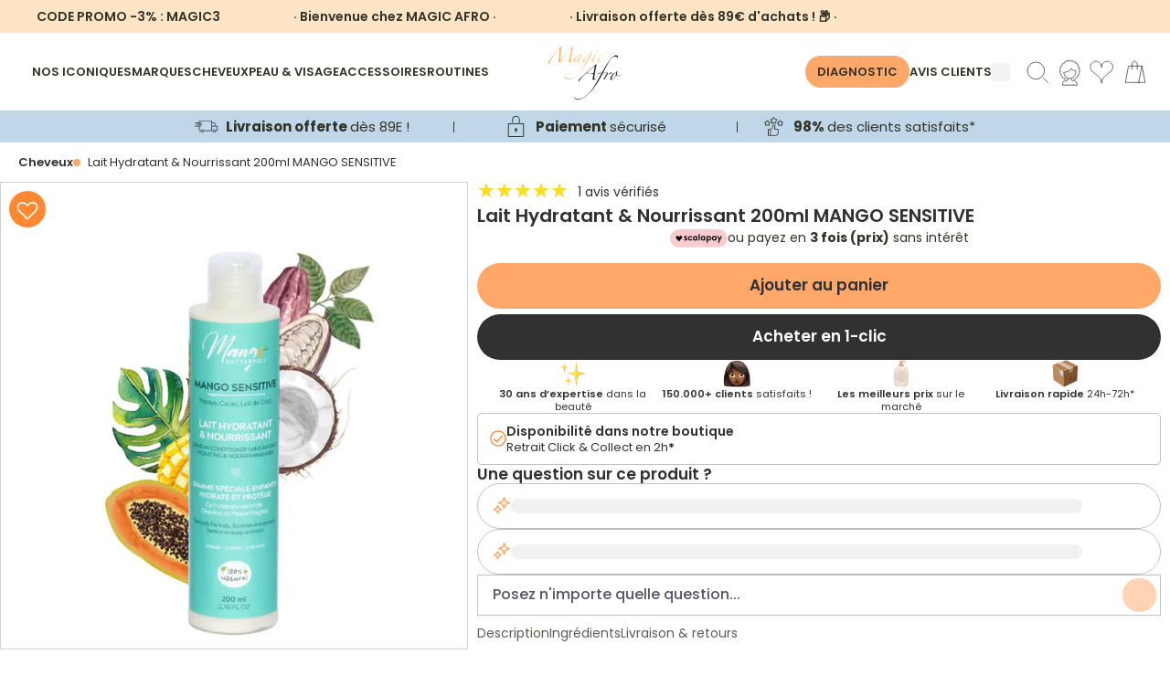

--- FILE ---
content_type: text/html; charset=utf-8
request_url: https://www.magicafro.fr/products/mango-butterfull-mango-sensitive-lait-hydratant-nourrissant-200ml
body_size: 125769
content:
<!doctype html>
<html class="no-js" lang="fr">
  <head>
    <!-- SEOAnt Speed Up Script --><!-- /SEOAnt Speed Up Script -->

    <!-- Just Button -->
    <script src="https://checkout-button-shopify.vercel.app/just-pay-button.js" type="module"></script>
    <link href="https://checkout-button-shopify.vercel.app/styles.css" rel="stylesheet" crossorigin>
    <link
      href="https://fonts.googleapis.com/css2?family=Montserrat:wght@100;200;300;400;500;600;700;800;900&display=swap"
      rel="stylesheet"
    >
    <link
      rel="stylesheet"
      href="https://cdnjs.cloudflare.com/ajax/libs/font-awesome/6.5.2/css/all.min.css"
      crossorigin="anonymous"
      referrerpolicy="no-referrer"
    >

    <style>
      #just-frame-payment {
        z-index: 9999999999;
      }

      
    </style>
    <script>
      
    </script>
    <!-- End of Just Button -->

    <!-- Canopy 4.0.1 -->

    <!-- Google Tag Manager -->
    <script>
      (function (w, d, s, l, i) {
        w[l] = w[l] || [];
        w[l].push({ 'gtm.start': new Date().getTime(), event: 'gtm.js' });
        var f = d.getElementsByTagName(s)[0],
          j = d.createElement(s),
          dl = l != 'dataLayer' ? '&l=' + l : '';
        j.async = true;
        j.src = 'https://www.googletagmanager.com/gtm.js?id=' + i + dl;
        f.parentNode.insertBefore(j, f);
      })(window, document, 'script', 'dataLayer', 'GTM-WTXMS6V');
    </script>
    <!-- End Google Tag Manager -->
    
    <!-- TikTok Pixel Code Start -->
<script>
!function (w, d, t) {
  w.TiktokAnalyticsObject=t;var ttq=w[t]=w[t]||[];ttq.methods=["page","track","identify","instances","debug","on","off","once","ready","alias","group","enableCookie","disableCookie","holdConsent","revokeConsent","grantConsent"],ttq.setAndDefer=function(t,e){t[e]=function(){t.push([e].concat(Array.prototype.slice.call(arguments,0)))}};for(var i=0;i<ttq.methods.length;i++)ttq.setAndDefer(ttq,ttq.methods[i]);ttq.instance=function(t){for(
var e=ttq._i[t]||[],n=0;n<ttq.methods.length;n++)ttq.setAndDefer(e,ttq.methods[n]);return e},ttq.load=function(e,n){var r="https://analytics.tiktok.com/i18n/pixel/events.js",o=n&&n.partner;ttq._i=ttq._i||{},ttq._i[e]=[],ttq._i[e]._u=r,ttq._t=ttq._t||{},ttq._t[e]=+new Date,ttq._o=ttq._o||{},ttq._o[e]=n||{};n=document.createElement("script")
;n.type="text/javascript",n.async=!0,n.src=r+"?sdkid="+e+"&lib="+t;e=document.getElementsByTagName("script")[0];e.parentNode.insertBefore(n,e)};
  ttq.load('CTGRFF3C77U8UQNQ3KL0');
  ttq.page();
}(window, document, 'ttq');
</script>
<!-- TikTok Pixel Code End -->

    <link rel="preload" href="//www.magicafro.fr/cdn/shop/t/51/assets/styles.css?v=64701392852499300261764281906" as="style">
    <meta charset="utf-8" />
<meta name="viewport" content="width=device-width,initial-scale=1.0" />
<meta http-equiv="X-UA-Compatible" content="IE=edge">

<link rel="preconnect" href="https://cdn.shopify.com" crossorigin>
<link rel="preconnect" href="https://fonts.shopify.com" crossorigin>
<link rel="preconnect" href="https://monorail-edge.shopifysvc.com"><link rel="preload" as="font" href="//www.magicafro.fr/cdn/fonts/poppins/poppins_n4.0ba78fa5af9b0e1a374041b3ceaadf0a43b41362.woff2" type="font/woff2" crossorigin><link rel="preload" as="font" href="//www.magicafro.fr/cdn/fonts/poppins/poppins_n7.56758dcf284489feb014a026f3727f2f20a54626.woff2" type="font/woff2" crossorigin><link rel="preload" as="font" href="//www.magicafro.fr/cdn/fonts/poppins/poppins_i4.846ad1e22474f856bd6b81ba4585a60799a9f5d2.woff2" type="font/woff2" crossorigin><link rel="preload" as="font" href="//www.magicafro.fr/cdn/fonts/poppins/poppins_i7.42fd71da11e9d101e1e6c7932199f925f9eea42d.woff2" type="font/woff2" crossorigin><link rel="preload" as="font" href="//www.magicafro.fr/cdn/fonts/poppins/poppins_n4.0ba78fa5af9b0e1a374041b3ceaadf0a43b41362.woff2" type="font/woff2" crossorigin><link rel="preload" as="font" href="//www.magicafro.fr/cdn/fonts/poppins/poppins_n4.0ba78fa5af9b0e1a374041b3ceaadf0a43b41362.woff2" type="font/woff2" crossorigin><link rel="preload" as="font" href="//www.magicafro.fr/cdn/fonts/poppins/poppins_n4.0ba78fa5af9b0e1a374041b3ceaadf0a43b41362.woff2" type="font/woff2" crossorigin><link rel="preload" href="//www.magicafro.fr/cdn/shop/t/51/assets/vendor.js?v=76899230338807655861753085225" as="script">
<link rel="preload" href="//www.magicafro.fr/cdn/shop/t/51/assets/theme.js?v=139633419149779078141756194150" as="script"><link rel="canonical" href="https://www.magicafro.fr/products/mango-butterfull-mango-sensitive-lait-hydratant-nourrissant-200ml" /><link rel="shortcut icon" href="//www.magicafro.fr/cdn/shop/files/favicon-32x32.png?v=1685964036" type="image/png" /><meta name="description" content="Lait hydratant à la mangue pour peau sèche et sensible. Nourrit, apaise et adoucit sans fini gras. Naturel, vegan, fabriqué en France - www.magicafro.fr"><script type="text/javascript">const observer = new MutationObserver(e => { e.forEach(({ addedNodes: e }) => { e.forEach(e => { 1 === e.nodeType && "SCRIPT" === e.tagName && (e.innerHTML.includes("asyncLoad") && (e.innerHTML = e.innerHTML.replace("if(window.attachEvent)", "document.addEventListener('asyncLazyLoad',function(event){asyncLoad();});if(window.attachEvent)").replaceAll(", asyncLoad", ", function(){}")), e.innerHTML.includes("PreviewBarInjector") && (e.innerHTML = e.innerHTML.replace("DOMContentLoaded", "asyncLazyLoad")), (e.className == 'analytics') && (e.type = 'text/lazyload'),(e.src.includes("assets/storefront/features")||e.src.includes("assets/shopify_pay")||e.src.includes("connect.facebook.net"))&&(e.setAttribute("data-src", e.src), e.removeAttribute("src")))})})});observer.observe(document.documentElement,{childList:!0,subtree:!0})</script>
<script src="//cdn.shopify.com/s/files/1/0644/2975/2553/t/2/assets/option_select.js" type="text/javascript"></script>
<script src="//cdn.shopify.com/s/files/1/0644/2975/2553/t/2/assets/globo_cart_mobile.js" type="text/javascript"></script>



    <meta name="theme-color" content="#f69725">

    <title>
      Lait Hydratant &amp; Nourrissant 200ml MANGO SENSITIVE
      
      
    </title>

    <meta property="og:site_name" content="MAGIC AFRO">
<meta property="og:url" content="https://www.magicafro.fr/products/mango-butterfull-mango-sensitive-lait-hydratant-nourrissant-200ml">
<meta property="og:title" content="Lait Hydratant &amp; Nourrissant 200ml MANGO SENSITIVE">
<meta property="og:type" content="product">
<meta property="og:description" content="Lait hydratant à la mangue pour peau sèche et sensible. Nourrit, apaise et adoucit sans fini gras. Naturel, vegan, fabriqué en France - www.magicafro.fr"><meta property="og:image" content="http://www.magicafro.fr/cdn/shop/products/MSLait200_1200x_af7ae559-2109-417e-b768-16aa90022336_1200x1200.jpg?v=1742700033">
  <meta property="og:image:secure_url" content="https://www.magicafro.fr/cdn/shop/products/MSLait200_1200x_af7ae559-2109-417e-b768-16aa90022336_1200x1200.jpg?v=1742700033">
  <meta property="og:image:width" content="1200">
  <meta property="og:image:height" content="1200"><meta property="og:price:amount" content="29,90">
  <meta property="og:price:currency" content="EUR"><meta name="twitter:card" content="summary_large_image">
<meta name="twitter:title" content="Lait Hydratant &amp; Nourrissant 200ml MANGO SENSITIVE">
<meta name="twitter:description" content="Lait hydratant à la mangue pour peau sèche et sensible. Nourrit, apaise et adoucit sans fini gras. Naturel, vegan, fabriqué en France - www.magicafro.fr">


    <link type="text/css" rel="stylesheet" href="https://cdnjs.cloudflare.com/ajax/libs/slick-carousel/1.8.1/slick.css">
    <link
      type="text/css"
      rel="stylesheet"
      href="https://cdnjs.cloudflare.com/ajax/libs/slick-carousel/1.8.1/slick-theme.css"
    >

    <script src="//www.magicafro.fr/cdn/shop/t/51/assets/splide.min.js?v=172251971909805708871753966437"></script>
    <script src="https://checkout-button-shopify.vercel.app/just-pay-button.js" type="module"></script>
    <link href="https://checkout-button-shopify.vercel.app/styles.css" rel="stylesheet" crossorigin>
    <link href="//www.magicafro.fr/cdn/shop/t/51/assets/swiper.css?v=4218531952913595491753085225" rel="stylesheet" type="text/css" media="all" />
    <style>
      just-pay-button::part(just-button-lock) {
        opacity: 0;
      }
      #just-frame-payment{
          z-index:9999999999!important;
      }
    </style>
    <script>
      window.JUST_LABELS = {
        fr: {
          IDLE: 'Acheter maintenant',
          PENDING: 'Acheter maintenant',
          ERROR: 'Acheter maintenant',
          CANCELLED: 'Commande annulée',
          CREATED: 'Modifier ma commande',
        },
        en: {
          IDLE: 'Buy Now',
          PENDING: 'Buy Now',
          ERROR: 'Buy Now',
          CANCELLED: 'Order canceled',
          CREATED: 'Edit order',
        },
      };
    </script>

    <link href="//www.magicafro.fr/cdn/shop/t/51/assets/styles.css?v=64701392852499300261764281906" rel="stylesheet" type="text/css" media="all" />
    <link href="//www.magicafro.fr/cdn/shop/t/51/assets/custom.css?v=161683820884425128911762933981" rel="stylesheet" type="text/css" media="all" />
    <link href="//www.magicafro.fr/cdn/shop/t/51/assets/is--style.css?v=13996735959034588211757321002" rel="stylesheet" type="text/css" media="all" />
    <script>
      document.documentElement.className = document.documentElement.className.replace('no-js', 'js');
      window.theme = window.theme || {};
      theme.money_format = "{{amount_with_comma_separator}} €";
      theme.customerIsLoggedIn = false;
      theme.shippingCalcMoneyFormat = "€{{amount_with_comma_separator}} EUR";

      theme.strings = {
        previous: "Précédente",
        next: "Suivante",
        close: "Fermer",
        addressError: "Vous ne trouvez pas cette adresse",
        addressNoResults: "Aucun résultat pour cette adresse",
        addressQueryLimit: "Vous avez dépassé la limite de Google utilisation de l'API. Envisager la mise à niveau à un \u003ca href=\"https:\/\/developers.google.com\/maps\/premium\/usage-limits\"\u003erégime spécial\u003c\/a\u003e.",
        authError: "Il y avait un problème authentifier votre compte Google Maps.",
        shippingCalcSubmitButton: "Calculer Frais de port",
        shippingCalcSubmitButtonDisabled: "Calculateur...",
        infiniteScrollCollectionLoading: "Chargement...",
        infiniteScrollCollectionFinishedMsg : "Fin",
        infiniteScrollBlogLoading: "Chargement...",
        infiniteScrollBlogFinishedMsg : "Aucun résultat n\u0026#39;a été trouvé",
        blogsShowTags: "Mots clés",
        priceNonExistent: "Non disponible",
        buttonDefault: "Ajouter au panier",
        buttonNoStock: "Épuisé",
        buttonNoVariant: "Non disponible",
        unitPriceSeparator: " \/ ",
        onlyXLeft: "[[ quantity ]] exemplaire en stock",
        productAddingToCart: "Ajouter",
        productAddedToCart: "Ajoutée",
        quickbuyAdded: "Ajoutée",
        cartSummary: "Ouvrir le panier",
        cartContinue: "Poursuivre vos achats",
        colorBoxPrevious: "Précédent",
        colorBoxNext: "Suivant",
        colorBoxClose: "Fermer",
        imageSlider: "Des photos",
        confirmEmptyCart: "Êtes-vous sûr de vouloir vider votre panier?",
        inYourCart: "dans votre panier",
        removeFromCart: "Retirer du panier",
        clearAll: "Tout effacer",
        layout_live_search_see_all: "Voir tout",
        general_quick_search_pages: "Pages",
        general_quick_search_no_results: "Désolé, nous n\u0026#39;avons trouvé aucun résultat",
        products_labels_sold_out: "Épuisé",
        products_labels_sale: "Offre",
        maximumQuantity: "Vous ne pouvez en avoir que [quantity] dans votre panier",
        fullDetails: "Afficher plus",
        cartConfirmRemove: "Voulez-vous vraiment supprimer cet élément?"
      };

      theme.routes = {
        root_url: '/',
        account_url: '/account',
        account_login_url: 'https://www.magicafro.fr/customer_authentication/redirect?locale=fr&region_country=FR',
        account_logout_url: '/account/logout',
        account_recover_url: '/account/recover',
        account_register_url: 'https://shopify.com/57294356652/account?locale=fr',
        account_addresses_url: '/account/addresses',
        collections_url: '/collections',
        all_products_collection_url: '/collections/all',
        search_url: '/search',
        cart_url: '/cart',
        cart_add_url: '/cart/add',
        cart_change_url: '/cart/change',
        cart_clear_url: '/cart/clear'
      };

      theme.scripts = {
        masonry: "\/\/www.magicafro.fr\/cdn\/shop\/t\/51\/assets\/masonry.v3.2.2.min.js?v=169641371380462594081753085225",
        jqueryInfiniteScroll: "\/\/www.magicafro.fr\/cdn\/shop\/t\/51\/assets\/jquery.infinitescroll.2.1.0.min.js?v=154868730476094579131753085225",
        underscore: "\/\/cdnjs.cloudflare.com\/ajax\/libs\/underscore.js\/1.6.0\/underscore-min.js",
        shopifyCommon: "\/\/www.magicafro.fr\/cdn\/shopifycloud\/storefront\/assets\/themes_support\/shopify_common-5f594365.js",
        jqueryCart: "\/\/www.magicafro.fr\/cdn\/shop\/t\/51\/assets\/shipping-calculator.v1.0.min.js?v=156283615219060590411753085225"
      };

      theme.settings = {
        cartType: "drawer-dynamic",
        openCartDrawerOnMob: true,
        quickBuyType: "in-page",
        superscriptDecimals: false
      }
    </script>

    <script>window.performance && window.performance.mark && window.performance.mark('shopify.content_for_header.start');</script><meta name="facebook-domain-verification" content="rdborucp72kb8zvr0dnl1fd1zpnqlk">
<meta id="shopify-digital-wallet" name="shopify-digital-wallet" content="/57294356652/digital_wallets/dialog">
<meta name="shopify-checkout-api-token" content="9fd881bd5be22192ebde0a8462f5a56f">
<meta id="in-context-paypal-metadata" data-shop-id="57294356652" data-venmo-supported="false" data-environment="production" data-locale="fr_FR" data-paypal-v4="true" data-currency="EUR">
<link rel="alternate" type="application/json+oembed" href="https://www.magicafro.fr/products/mango-butterfull-mango-sensitive-lait-hydratant-nourrissant-200ml.oembed">
<script async="async" src="/checkouts/internal/preloads.js?locale=fr-FR"></script>
<link rel="preconnect" href="https://shop.app" crossorigin="anonymous">
<script async="async" src="https://shop.app/checkouts/internal/preloads.js?locale=fr-FR&shop_id=57294356652" crossorigin="anonymous"></script>
<script id="apple-pay-shop-capabilities" type="application/json">{"shopId":57294356652,"countryCode":"FR","currencyCode":"EUR","merchantCapabilities":["supports3DS"],"merchantId":"gid:\/\/shopify\/Shop\/57294356652","merchantName":"MAGIC AFRO","requiredBillingContactFields":["postalAddress","email","phone"],"requiredShippingContactFields":["postalAddress","email","phone"],"shippingType":"shipping","supportedNetworks":["visa","masterCard","amex","maestro"],"total":{"type":"pending","label":"MAGIC AFRO","amount":"1.00"},"shopifyPaymentsEnabled":true,"supportsSubscriptions":true}</script>
<script id="shopify-features" type="application/json">{"accessToken":"9fd881bd5be22192ebde0a8462f5a56f","betas":["rich-media-storefront-analytics"],"domain":"www.magicafro.fr","predictiveSearch":true,"shopId":57294356652,"locale":"fr"}</script>
<script>var Shopify = Shopify || {};
Shopify.shop = "magicafro.myshopify.com";
Shopify.locale = "fr";
Shopify.currency = {"active":"EUR","rate":"1.0"};
Shopify.country = "FR";
Shopify.theme = {"name":"🛠 [NE PAS TOUCHER] Tamara 05.08.25","id":185437028701,"schema_name":"Canopy","schema_version":"4.0.1","theme_store_id":732,"role":"main"};
Shopify.theme.handle = "null";
Shopify.theme.style = {"id":null,"handle":null};
Shopify.cdnHost = "www.magicafro.fr/cdn";
Shopify.routes = Shopify.routes || {};
Shopify.routes.root = "/";</script>
<script type="module">!function(o){(o.Shopify=o.Shopify||{}).modules=!0}(window);</script>
<script>!function(o){function n(){var o=[];function n(){o.push(Array.prototype.slice.apply(arguments))}return n.q=o,n}var t=o.Shopify=o.Shopify||{};t.loadFeatures=n(),t.autoloadFeatures=n()}(window);</script>
<script>
  window.ShopifyPay = window.ShopifyPay || {};
  window.ShopifyPay.apiHost = "shop.app\/pay";
  window.ShopifyPay.redirectState = null;
</script>
<script id="shop-js-analytics" type="application/json">{"pageType":"product"}</script>
<script defer="defer" async type="module" src="//www.magicafro.fr/cdn/shopifycloud/shop-js/modules/v2/client.init-shop-cart-sync_CfnabTz1.fr.esm.js"></script>
<script defer="defer" async type="module" src="//www.magicafro.fr/cdn/shopifycloud/shop-js/modules/v2/chunk.common_1HJ87NEU.esm.js"></script>
<script defer="defer" async type="module" src="//www.magicafro.fr/cdn/shopifycloud/shop-js/modules/v2/chunk.modal_BHK_cQfO.esm.js"></script>
<script type="module">
  await import("//www.magicafro.fr/cdn/shopifycloud/shop-js/modules/v2/client.init-shop-cart-sync_CfnabTz1.fr.esm.js");
await import("//www.magicafro.fr/cdn/shopifycloud/shop-js/modules/v2/chunk.common_1HJ87NEU.esm.js");
await import("//www.magicafro.fr/cdn/shopifycloud/shop-js/modules/v2/chunk.modal_BHK_cQfO.esm.js");

  window.Shopify.SignInWithShop?.initShopCartSync?.({"fedCMEnabled":true,"windoidEnabled":true});

</script>
<script>
  window.Shopify = window.Shopify || {};
  if (!window.Shopify.featureAssets) window.Shopify.featureAssets = {};
  window.Shopify.featureAssets['shop-js'] = {"shop-cart-sync":["modules/v2/client.shop-cart-sync_CJ9J03TB.fr.esm.js","modules/v2/chunk.common_1HJ87NEU.esm.js","modules/v2/chunk.modal_BHK_cQfO.esm.js"],"init-fed-cm":["modules/v2/client.init-fed-cm_DrLuZvAY.fr.esm.js","modules/v2/chunk.common_1HJ87NEU.esm.js","modules/v2/chunk.modal_BHK_cQfO.esm.js"],"shop-toast-manager":["modules/v2/client.shop-toast-manager_Bou6hV8m.fr.esm.js","modules/v2/chunk.common_1HJ87NEU.esm.js","modules/v2/chunk.modal_BHK_cQfO.esm.js"],"init-shop-cart-sync":["modules/v2/client.init-shop-cart-sync_CfnabTz1.fr.esm.js","modules/v2/chunk.common_1HJ87NEU.esm.js","modules/v2/chunk.modal_BHK_cQfO.esm.js"],"shop-button":["modules/v2/client.shop-button_B0rdi3gj.fr.esm.js","modules/v2/chunk.common_1HJ87NEU.esm.js","modules/v2/chunk.modal_BHK_cQfO.esm.js"],"init-windoid":["modules/v2/client.init-windoid_DoIbpnLP.fr.esm.js","modules/v2/chunk.common_1HJ87NEU.esm.js","modules/v2/chunk.modal_BHK_cQfO.esm.js"],"shop-cash-offers":["modules/v2/client.shop-cash-offers_PjPz4eBO.fr.esm.js","modules/v2/chunk.common_1HJ87NEU.esm.js","modules/v2/chunk.modal_BHK_cQfO.esm.js"],"pay-button":["modules/v2/client.pay-button_BNubdV5Y.fr.esm.js","modules/v2/chunk.common_1HJ87NEU.esm.js","modules/v2/chunk.modal_BHK_cQfO.esm.js"],"init-customer-accounts":["modules/v2/client.init-customer-accounts_DjJKqY88.fr.esm.js","modules/v2/client.shop-login-button_CU7S3YVC.fr.esm.js","modules/v2/chunk.common_1HJ87NEU.esm.js","modules/v2/chunk.modal_BHK_cQfO.esm.js"],"avatar":["modules/v2/client.avatar_BTnouDA3.fr.esm.js"],"checkout-modal":["modules/v2/client.checkout-modal_DHIFh2jD.fr.esm.js","modules/v2/chunk.common_1HJ87NEU.esm.js","modules/v2/chunk.modal_BHK_cQfO.esm.js"],"init-shop-for-new-customer-accounts":["modules/v2/client.init-shop-for-new-customer-accounts_CChb7f5q.fr.esm.js","modules/v2/client.shop-login-button_CU7S3YVC.fr.esm.js","modules/v2/chunk.common_1HJ87NEU.esm.js","modules/v2/chunk.modal_BHK_cQfO.esm.js"],"init-customer-accounts-sign-up":["modules/v2/client.init-customer-accounts-sign-up_B2jRZs6O.fr.esm.js","modules/v2/client.shop-login-button_CU7S3YVC.fr.esm.js","modules/v2/chunk.common_1HJ87NEU.esm.js","modules/v2/chunk.modal_BHK_cQfO.esm.js"],"init-shop-email-lookup-coordinator":["modules/v2/client.init-shop-email-lookup-coordinator_DuS0AyCe.fr.esm.js","modules/v2/chunk.common_1HJ87NEU.esm.js","modules/v2/chunk.modal_BHK_cQfO.esm.js"],"shop-follow-button":["modules/v2/client.shop-follow-button_CCmvXPjD.fr.esm.js","modules/v2/chunk.common_1HJ87NEU.esm.js","modules/v2/chunk.modal_BHK_cQfO.esm.js"],"shop-login-button":["modules/v2/client.shop-login-button_CU7S3YVC.fr.esm.js","modules/v2/chunk.common_1HJ87NEU.esm.js","modules/v2/chunk.modal_BHK_cQfO.esm.js"],"shop-login":["modules/v2/client.shop-login_Dp4teCL2.fr.esm.js","modules/v2/chunk.common_1HJ87NEU.esm.js","modules/v2/chunk.modal_BHK_cQfO.esm.js"],"lead-capture":["modules/v2/client.lead-capture_dUd1iojI.fr.esm.js","modules/v2/chunk.common_1HJ87NEU.esm.js","modules/v2/chunk.modal_BHK_cQfO.esm.js"],"payment-terms":["modules/v2/client.payment-terms_Cl0kKGvx.fr.esm.js","modules/v2/chunk.common_1HJ87NEU.esm.js","modules/v2/chunk.modal_BHK_cQfO.esm.js"]};
</script>
<script>(function() {
  var isLoaded = false;
  function asyncLoad() {
    if (isLoaded) return;
    isLoaded = true;
    var urls = ["https:\/\/cdn.grw.reputon.com\/assets\/widget.js?shop=magicafro.myshopify.com","\/\/cdn.shopify.com\/proxy\/61aa29d4578edbe18f20f64a72afeaa5d31299978e4fc7c1de780f3bb120ee87\/d11gyepaze0qmc.cloudfront.net\/assets\/js\/order-lookup-by-hulkapps.js?shop=magicafro.myshopify.com\u0026sp-cache-control=cHVibGljLCBtYXgtYWdlPTkwMA","https:\/\/d18eg7dreypte5.cloudfront.net\/scripts\/integrations\/subscription.js?shop=magicafro.myshopify.com","https:\/\/d18eg7dreypte5.cloudfront.net\/browse-abandonment\/smsbump_timer.js?shop=magicafro.myshopify.com","https:\/\/quizify.arhamcommerce.com\/js\/shortcode.js?shop=magicafro.myshopify.com"];
    for (var i = 0; i < urls.length; i++) {
      var s = document.createElement('script');
      s.type = 'text/javascript';
      s.async = true;
      s.src = urls[i];
      var x = document.getElementsByTagName('script')[0];
      x.parentNode.insertBefore(s, x);
    }
  };
  if(window.attachEvent) {
    window.attachEvent('onload', asyncLoad);
  } else {
    window.addEventListener('load', asyncLoad, false);
  }
})();</script>
<script id="__st">var __st={"a":57294356652,"offset":3600,"reqid":"69014162-a1b6-4cbc-ab77-474c9244955d-1769655665","pageurl":"www.magicafro.fr\/products\/mango-butterfull-mango-sensitive-lait-hydratant-nourrissant-200ml","u":"0e6df6116cf3","p":"product","rtyp":"product","rid":6806658089132};</script>
<script>window.ShopifyPaypalV4VisibilityTracking = true;</script>
<script id="captcha-bootstrap">!function(){'use strict';const t='contact',e='account',n='new_comment',o=[[t,t],['blogs',n],['comments',n],[t,'customer']],c=[[e,'customer_login'],[e,'guest_login'],[e,'recover_customer_password'],[e,'create_customer']],r=t=>t.map((([t,e])=>`form[action*='/${t}']:not([data-nocaptcha='true']) input[name='form_type'][value='${e}']`)).join(','),a=t=>()=>t?[...document.querySelectorAll(t)].map((t=>t.form)):[];function s(){const t=[...o],e=r(t);return a(e)}const i='password',u='form_key',d=['recaptcha-v3-token','g-recaptcha-response','h-captcha-response',i],f=()=>{try{return window.sessionStorage}catch{return}},m='__shopify_v',_=t=>t.elements[u];function p(t,e,n=!1){try{const o=window.sessionStorage,c=JSON.parse(o.getItem(e)),{data:r}=function(t){const{data:e,action:n}=t;return t[m]||n?{data:e,action:n}:{data:t,action:n}}(c);for(const[e,n]of Object.entries(r))t.elements[e]&&(t.elements[e].value=n);n&&o.removeItem(e)}catch(o){console.error('form repopulation failed',{error:o})}}const l='form_type',E='cptcha';function T(t){t.dataset[E]=!0}const w=window,h=w.document,L='Shopify',v='ce_forms',y='captcha';let A=!1;((t,e)=>{const n=(g='f06e6c50-85a8-45c8-87d0-21a2b65856fe',I='https://cdn.shopify.com/shopifycloud/storefront-forms-hcaptcha/ce_storefront_forms_captcha_hcaptcha.v1.5.2.iife.js',D={infoText:'Protégé par hCaptcha',privacyText:'Confidentialité',termsText:'Conditions'},(t,e,n)=>{const o=w[L][v],c=o.bindForm;if(c)return c(t,g,e,D).then(n);var r;o.q.push([[t,g,e,D],n]),r=I,A||(h.body.append(Object.assign(h.createElement('script'),{id:'captcha-provider',async:!0,src:r})),A=!0)});var g,I,D;w[L]=w[L]||{},w[L][v]=w[L][v]||{},w[L][v].q=[],w[L][y]=w[L][y]||{},w[L][y].protect=function(t,e){n(t,void 0,e),T(t)},Object.freeze(w[L][y]),function(t,e,n,w,h,L){const[v,y,A,g]=function(t,e,n){const i=e?o:[],u=t?c:[],d=[...i,...u],f=r(d),m=r(i),_=r(d.filter((([t,e])=>n.includes(e))));return[a(f),a(m),a(_),s()]}(w,h,L),I=t=>{const e=t.target;return e instanceof HTMLFormElement?e:e&&e.form},D=t=>v().includes(t);t.addEventListener('submit',(t=>{const e=I(t);if(!e)return;const n=D(e)&&!e.dataset.hcaptchaBound&&!e.dataset.recaptchaBound,o=_(e),c=g().includes(e)&&(!o||!o.value);(n||c)&&t.preventDefault(),c&&!n&&(function(t){try{if(!f())return;!function(t){const e=f();if(!e)return;const n=_(t);if(!n)return;const o=n.value;o&&e.removeItem(o)}(t);const e=Array.from(Array(32),(()=>Math.random().toString(36)[2])).join('');!function(t,e){_(t)||t.append(Object.assign(document.createElement('input'),{type:'hidden',name:u})),t.elements[u].value=e}(t,e),function(t,e){const n=f();if(!n)return;const o=[...t.querySelectorAll(`input[type='${i}']`)].map((({name:t})=>t)),c=[...d,...o],r={};for(const[a,s]of new FormData(t).entries())c.includes(a)||(r[a]=s);n.setItem(e,JSON.stringify({[m]:1,action:t.action,data:r}))}(t,e)}catch(e){console.error('failed to persist form',e)}}(e),e.submit())}));const S=(t,e)=>{t&&!t.dataset[E]&&(n(t,e.some((e=>e===t))),T(t))};for(const o of['focusin','change'])t.addEventListener(o,(t=>{const e=I(t);D(e)&&S(e,y())}));const B=e.get('form_key'),M=e.get(l),P=B&&M;t.addEventListener('DOMContentLoaded',(()=>{const t=y();if(P)for(const e of t)e.elements[l].value===M&&p(e,B);[...new Set([...A(),...v().filter((t=>'true'===t.dataset.shopifyCaptcha))])].forEach((e=>S(e,t)))}))}(h,new URLSearchParams(w.location.search),n,t,e,['guest_login'])})(!0,!0)}();</script>
<script integrity="sha256-4kQ18oKyAcykRKYeNunJcIwy7WH5gtpwJnB7kiuLZ1E=" data-source-attribution="shopify.loadfeatures" defer="defer" src="//www.magicafro.fr/cdn/shopifycloud/storefront/assets/storefront/load_feature-a0a9edcb.js" crossorigin="anonymous"></script>
<script crossorigin="anonymous" defer="defer" src="//www.magicafro.fr/cdn/shopifycloud/storefront/assets/shopify_pay/storefront-65b4c6d7.js?v=20250812"></script>
<script data-source-attribution="shopify.dynamic_checkout.dynamic.init">var Shopify=Shopify||{};Shopify.PaymentButton=Shopify.PaymentButton||{isStorefrontPortableWallets:!0,init:function(){window.Shopify.PaymentButton.init=function(){};var t=document.createElement("script");t.src="https://www.magicafro.fr/cdn/shopifycloud/portable-wallets/latest/portable-wallets.fr.js",t.type="module",document.head.appendChild(t)}};
</script>
<script data-source-attribution="shopify.dynamic_checkout.buyer_consent">
  function portableWalletsHideBuyerConsent(e){var t=document.getElementById("shopify-buyer-consent"),n=document.getElementById("shopify-subscription-policy-button");t&&n&&(t.classList.add("hidden"),t.setAttribute("aria-hidden","true"),n.removeEventListener("click",e))}function portableWalletsShowBuyerConsent(e){var t=document.getElementById("shopify-buyer-consent"),n=document.getElementById("shopify-subscription-policy-button");t&&n&&(t.classList.remove("hidden"),t.removeAttribute("aria-hidden"),n.addEventListener("click",e))}window.Shopify?.PaymentButton&&(window.Shopify.PaymentButton.hideBuyerConsent=portableWalletsHideBuyerConsent,window.Shopify.PaymentButton.showBuyerConsent=portableWalletsShowBuyerConsent);
</script>
<script data-source-attribution="shopify.dynamic_checkout.cart.bootstrap">document.addEventListener("DOMContentLoaded",(function(){function t(){return document.querySelector("shopify-accelerated-checkout-cart, shopify-accelerated-checkout")}if(t())Shopify.PaymentButton.init();else{new MutationObserver((function(e,n){t()&&(Shopify.PaymentButton.init(),n.disconnect())})).observe(document.body,{childList:!0,subtree:!0})}}));
</script>
<script id='scb4127' type='text/javascript' async='' src='https://www.magicafro.fr/cdn/shopifycloud/privacy-banner/storefront-banner.js'></script><link id="shopify-accelerated-checkout-styles" rel="stylesheet" media="screen" href="https://www.magicafro.fr/cdn/shopifycloud/portable-wallets/latest/accelerated-checkout-backwards-compat.css" crossorigin="anonymous">
<style id="shopify-accelerated-checkout-cart">
        #shopify-buyer-consent {
  margin-top: 1em;
  display: inline-block;
  width: 100%;
}

#shopify-buyer-consent.hidden {
  display: none;
}

#shopify-subscription-policy-button {
  background: none;
  border: none;
  padding: 0;
  text-decoration: underline;
  font-size: inherit;
  cursor: pointer;
}

#shopify-subscription-policy-button::before {
  box-shadow: none;
}

      </style>

<script>window.performance && window.performance.mark && window.performance.mark('shopify.content_for_header.end');</script>

    <script>
      Shopify.money_format = "{{amount_with_comma_separator}} €";
    </script>

    <script>
      var progress_bar_price = 8900;
    </script>
    <script
      type="text/javascript"
      async=""
      src="https://d1564fddzjmdj5.cloudfront.net/initializercolissimo.js?app_name=happycolissimo&cloud=d1564fddzjmdj5.cloudfront.net&shop=magicafro.myshopify.com"
    ></script>
    <script>
    
    
    
    
    var gsf_conversion_data = {page_type : 'product', event : 'view_item', data : {product_data : [{variant_id : 40056299094188, product_id : 6806658089132, name : "Lait Hydratant &amp; Nourrissant 200ml MANGO SENSITIVE", price : "29.90", currency : "EUR", sku : "", brand : "MANGO BUTTERFULL", variant : "Default Title", category : "Cheveux", quantity : "2397" }], total_price : "29.90", shop_currency : "EUR"}};
    
</script>
    <meta name="google-site-verification" content="7A8q-F0Lth94ebXNLNVKCumYG4MZ282UqJ1byY9F3BU">

    <script src="https://app.zipchat.ai/widget/zipchat.js?id=ZCg0WRiKKiSC8qco9tmp" defer></script>
    <script type="text/javascript">
      (function e() {
        var e = document.createElement('script');
        (e.type = 'text/javascript'),
          (e.async = true),
          (e.src = '//staticw2.yotpo.com/vHbDVehqg9BEFBqS8pebXnfNJYt5UyBZERFGH6FK/widget.js');
        var t = document.getElementsByTagName('script')[0];
        t.parentNode.insertBefore(e, t);
      })();
    </script><script src="https://www.societe-des-avis-garantis.fr/wp-content/plugins/ag-core/widgets/JsWidget.js"
type="text/javascript"></script>
<script>

var agSiteId="11040"; 

</script> 
<!-- BEGIN app block: shopify://apps/simprosys-google-shopping-feed/blocks/core_settings_block/1f0b859e-9fa6-4007-97e8-4513aff5ff3b --><!-- BEGIN: GSF App Core Tags & Scripts by Simprosys Google Shopping Feed -->









<!-- END: GSF App Core Tags & Scripts by Simprosys Google Shopping Feed -->
<!-- END app block --><!-- BEGIN app block: shopify://apps/wishlist-hero/blocks/customize-style-block/a9a5079b-59e8-47cb-b659-ecf1c60b9b72 -->
<script>
  try {
    window.WishListHero_setting_theme_override = {
      
      
      
      
      
      
        HeaderFontSize : "30",
      
      
        ProductNameFontSize : "18",
      
      
        PriceFontSize : "16",
      
      t_o_f: true,
      theme_overriden_flag: true
    };
    if (typeof(window.WishListHero_setting) != "undefined" && window.WishListHero_setting) {
      window.WishListHero_setting = {
        ...window.WishListHero_setting,
        ...window.WishListHero_setting_theme_override
      };
    }
  } catch (e) {
    console.error('Error loading config', e);
  }
</script><!-- END app block --><!-- BEGIN app block: shopify://apps/elevar-conversion-tracking/blocks/dataLayerEmbed/bc30ab68-b15c-4311-811f-8ef485877ad6 -->



<script type="module" dynamic>
  const configUrl = "/a/elevar/static/configs/bc1809cc79f23df5efd7e1ba438e48b28ba65108/config.js";
  const config = (await import(configUrl)).default;
  const scriptUrl = config.script_src_app_theme_embed;

  if (scriptUrl) {
    const { handler } = await import(scriptUrl);

    await handler(
      config,
      {
        cartData: {
  marketId: "1737621676",
  attributes:{},
  cartTotal: "0.0",
  currencyCode:"EUR",
  items: []
}
,
        user: {cartTotal: "0.0",
    currencyCode:"EUR",customer: {},
}
,
        isOnCartPage:false,
        collectionView:null,
        searchResultsView:null,
        productView:{
    attributes:{},
    currencyCode:"EUR",defaultVariant: {id: "40056299094188",name:"Lait Hydratant \u0026 Nourrissant 200ml MANGO SENSITIVE",
        brand:"MANGO BUTTERFULL",
        category:"Cheveux",
        variant:"Default Title",
        price: "29.9",
        productId: "6806658089132",
        variantId: "40056299094188",
        compareAtPrice: "0.0",image:"\/\/www.magicafro.fr\/cdn\/shop\/products\/MSLait200_1200x_af7ae559-2109-417e-b768-16aa90022336.jpg?v=1742700033",url:"\/products\/mango-butterfull-mango-sensitive-lait-hydratant-nourrissant-200ml?variant=40056299094188"},items: [{id: "40056299094188",name:"Lait Hydratant \u0026 Nourrissant 200ml MANGO SENSITIVE",
          brand:"MANGO BUTTERFULL",
          category:"Cheveux",
          variant:"Default Title",
          price: "29.9",
          productId: "6806658089132",
          variantId: "40056299094188",
          compareAtPrice: "0.0",image:"\/\/www.magicafro.fr\/cdn\/shop\/products\/MSLait200_1200x_af7ae559-2109-417e-b768-16aa90022336.jpg?v=1742700033",url:"\/products\/mango-butterfull-mango-sensitive-lait-hydratant-nourrissant-200ml?variant=40056299094188"},]
  },
        checkoutComplete: null
      }
    );
  }
</script>


<!-- END app block --><!-- BEGIN app block: shopify://apps/frequently-bought/blocks/app-embed-block/b1a8cbea-c844-4842-9529-7c62dbab1b1f --><script>
    window.codeblackbelt = window.codeblackbelt || {};
    window.codeblackbelt.shop = window.codeblackbelt.shop || 'magicafro.myshopify.com';
    
        window.codeblackbelt.productId = 6806658089132;</script><script src="//cdn.codeblackbelt.com/widgets/frequently-bought-together/main.min.js?version=2026012904+0100" async></script>
 <!-- END app block --><!-- BEGIN app block: shopify://apps/triplewhale/blocks/triple_pixel_snippet/483d496b-3f1a-4609-aea7-8eee3b6b7a2a --><link rel='preconnect dns-prefetch' href='https://api.config-security.com/' crossorigin />
<link rel='preconnect dns-prefetch' href='https://conf.config-security.com/' crossorigin />
<script>
/* >> TriplePixel :: start*/
window.TriplePixelData={TripleName:"magicafro.myshopify.com",ver:"2.16",plat:"SHOPIFY",isHeadless:false,src:'SHOPIFY_EXT',product:{id:"6806658089132",name:`Lait Hydratant &amp; Nourrissant 200ml MANGO SENSITIVE`,price:"29,90",variant:"40056299094188"},search:"",collection:"",cart:"drawer-dynamic",template:"product",curr:"EUR" || "EUR"},function(W,H,A,L,E,_,B,N){function O(U,T,P,H,R){void 0===R&&(R=!1),H=new XMLHttpRequest,P?(H.open("POST",U,!0),H.setRequestHeader("Content-Type","text/plain")):H.open("GET",U,!0),H.send(JSON.stringify(P||{})),H.onreadystatechange=function(){4===H.readyState&&200===H.status?(R=H.responseText,U.includes("/first")?eval(R):P||(N[B]=R)):(299<H.status||H.status<200)&&T&&!R&&(R=!0,O(U,T-1,P))}}if(N=window,!N[H+"sn"]){N[H+"sn"]=1,L=function(){return Date.now().toString(36)+"_"+Math.random().toString(36)};try{A.setItem(H,1+(0|A.getItem(H)||0)),(E=JSON.parse(A.getItem(H+"U")||"[]")).push({u:location.href,r:document.referrer,t:Date.now(),id:L()}),A.setItem(H+"U",JSON.stringify(E))}catch(e){}var i,m,p;A.getItem('"!nC`')||(_=A,A=N,A[H]||(E=A[H]=function(t,e,i){return void 0===i&&(i=[]),"State"==t?E.s:(W=L(),(E._q=E._q||[]).push([W,t,e].concat(i)),W)},E.s="Installed",E._q=[],E.ch=W,B="configSecurityConfModel",N[B]=1,O("https://conf.config-security.com/model",5),i=L(),m=A[atob("c2NyZWVu")],_.setItem("di_pmt_wt",i),p={id:i,action:"profile",avatar:_.getItem("auth-security_rand_salt_"),time:m[atob("d2lkdGg=")]+":"+m[atob("aGVpZ2h0")],host:A.TriplePixelData.TripleName,plat:A.TriplePixelData.plat,url:window.location.href.slice(0,500),ref:document.referrer,ver:A.TriplePixelData.ver},O("https://api.config-security.com/event",5,p),O("https://api.config-security.com/first?host=".concat(p.host,"&plat=").concat(p.plat),5)))}}("","TriplePixel",localStorage);
/* << TriplePixel :: end*/
</script>



<!-- END app block --><!-- BEGIN app block: shopify://apps/wishlist-hero/blocks/app-embed/a9a5079b-59e8-47cb-b659-ecf1c60b9b72 -->


  <script type="application/json" id="WH-ProductJson-product-template">
    {"id":6806658089132,"title":"Lait Hydratant \u0026 Nourrissant 200ml MANGO SENSITIVE","handle":"mango-butterfull-mango-sensitive-lait-hydratant-nourrissant-200ml","description":"\u003cp data-start=\"206\" data-end=\"637\" class=\"\"\u003ePrenez soin de votre peau au quotidien avec le \u003cstrong data-start=\"253\" data-end=\"309\"\u003eLait Hydratant \u0026amp; Nourrissant 200ml – MANGO SENSITIVE\u003c\/strong\u003e. Sa texture légère et non grasse pénètre rapidement pour hydrater intensément et apaiser les peaux sensibles, sèches ou sujettes aux tiraillements. Formulé à base de \u003cstrong data-start=\"476\" data-end=\"496\"\u003ebeurre de mangue\u003c\/strong\u003e et d’ingrédients d’origine naturelle, ce lait corporel enveloppe la peau d’un voile de douceur tout en laissant un parfum délicat et fruité.\u003c\/p\u003e\n\u003cp data-start=\"639\" data-end=\"927\" class=\"\"\u003e💧 Hydratation longue durée sans effet gras\u003cbr data-start=\"682\" data-end=\"685\"\u003e🌿 Apaise les irritations et renforce la barrière cutanée\u003cbr data-start=\"742\" data-end=\"745\"\u003e🍑 Parfum naturel et gourmand de mangue\u003cbr data-start=\"784\" data-end=\"787\"\u003e✅ Sans parabènes, sans silicones, sans ingrédients controversés\u003cbr data-start=\"850\" data-end=\"853\"\u003e🇫🇷 Vegan – Fabriqué artisanalement en France – Non testé sur les animaux\u003c\/p\u003e\n\u003cp data-start=\"929\" data-end=\"1051\" class=\"\"\u003eUn soin idéal pour toute la famille, dès la sortie de la douche, pour une peau souple, douce et lumineuse jour après jour.\u003c\/p\u003e","published_at":"2021-07-07T19:22:30+02:00","created_at":"2021-07-05T20:15:36+02:00","vendor":"MANGO BUTTERFULL","type":"Cheveux","tags":["Cheveux","Cheveux Bouclés","Cheveux Lisses","Cheveux Naturels","Crème Enfant","Gamme Enfant","Lait Coiffant","Lotion Capillaire","MANGO BUTTERFULL","Produits Capillaire","Tous les produits","Type de Cheveux"],"price":2990,"price_min":2990,"price_max":2990,"available":true,"price_varies":false,"compare_at_price":null,"compare_at_price_min":0,"compare_at_price_max":0,"compare_at_price_varies":false,"variants":[{"id":40056299094188,"title":"Default Title","option1":"Default Title","option2":null,"option3":null,"sku":"","requires_shipping":true,"taxable":false,"featured_image":null,"available":true,"name":"Lait Hydratant \u0026 Nourrissant 200ml MANGO SENSITIVE","public_title":null,"options":["Default Title"],"price":2990,"weight":350,"compare_at_price":null,"inventory_management":"shopify","barcode":"3701139301569","requires_selling_plan":false,"selling_plan_allocations":[{"price_adjustments":[{"position":1,"price":2841}],"price":2841,"compare_at_price":2990,"per_delivery_price":2841,"selling_plan_id":689785930077,"selling_plan_group_id":"f36de723048e8d6c7cefaf3320653b64a6c7f907"},{"price_adjustments":[{"position":1,"price":2990}],"price":2990,"compare_at_price":2990,"per_delivery_price":2990,"selling_plan_id":689807917405,"selling_plan_group_id":"5a03e2732a67cd9bfb69e0d9dbcbb6371f0c48ca"},{"price_adjustments":[{"position":1,"price":2990}],"price":2990,"compare_at_price":2990,"per_delivery_price":2990,"selling_plan_id":689807950173,"selling_plan_group_id":"c2d28daf79c7322cd13adb6efd46df6fcb8992c7"}]}],"images":["\/\/www.magicafro.fr\/cdn\/shop\/products\/MSLait200_1200x_af7ae559-2109-417e-b768-16aa90022336.jpg?v=1742700033"],"featured_image":"\/\/www.magicafro.fr\/cdn\/shop\/products\/MSLait200_1200x_af7ae559-2109-417e-b768-16aa90022336.jpg?v=1742700033","options":["Title"],"media":[{"alt":"MANGO BUTTERFULL - MANGO SENSITIVE - Lait Hydratant \u0026 Nourrissant 200ml MANGO BUTTERFULL","id":21810773819564,"position":1,"preview_image":{"aspect_ratio":1.0,"height":1200,"width":1200,"src":"\/\/www.magicafro.fr\/cdn\/shop\/products\/MSLait200_1200x_af7ae559-2109-417e-b768-16aa90022336.jpg?v=1742700033"},"aspect_ratio":1.0,"height":1200,"media_type":"image","src":"\/\/www.magicafro.fr\/cdn\/shop\/products\/MSLait200_1200x_af7ae559-2109-417e-b768-16aa90022336.jpg?v=1742700033","width":1200}],"requires_selling_plan":false,"selling_plan_groups":[{"id":"5a03e2732a67cd9bfb69e0d9dbcbb6371f0c48ca","name":"Livraison tous les 2 mois","options":[{"name":"2 Monthly(s)","position":1,"values":["2 Monthly(s)"]}],"selling_plans":[{"id":689807917405,"name":"Livraison tous les 2 mois","description":"Vous recevrez la commande automatiquement tous les deux mois","options":[{"name":"2 Monthly(s)","position":1,"value":"2 Monthly(s)"}],"recurring_deliveries":true,"price_adjustments":[{"order_count":null,"position":1,"value_type":"percentage","value":0}],"checkout_charge":{"value_type":"percentage","value":100}}],"app_id":null},{"id":"f36de723048e8d6c7cefaf3320653b64a6c7f907","name":"Livraison tous les 3 mois","options":[{"name":"3 Monthly(s)","position":1,"values":["3 Monthly(s)"]}],"selling_plans":[{"id":689785930077,"name":"Livraison tous les 3 mois","description":"Vous recevrez la commande automatiquement tous les trois mois","options":[{"name":"3 Monthly(s)","position":1,"value":"3 Monthly(s)"}],"recurring_deliveries":true,"price_adjustments":[{"order_count":null,"position":1,"value_type":"percentage","value":5}],"checkout_charge":{"value_type":"percentage","value":100}}],"app_id":null},{"id":"c2d28daf79c7322cd13adb6efd46df6fcb8992c7","name":"Livraison tous les mois","options":[{"name":"1 Monthly(s)","position":1,"values":["1 Monthly(s)"]}],"selling_plans":[{"id":689807950173,"name":"Livraison tous les mois","description":"Vous recevrez la commande automatiquement tous les mois","options":[{"name":"1 Monthly(s)","position":1,"value":"1 Monthly(s)"}],"recurring_deliveries":true,"price_adjustments":[{"order_count":null,"position":1,"value_type":"percentage","value":0}],"checkout_charge":{"value_type":"percentage","value":100}}],"app_id":null}],"content":"\u003cp data-start=\"206\" data-end=\"637\" class=\"\"\u003ePrenez soin de votre peau au quotidien avec le \u003cstrong data-start=\"253\" data-end=\"309\"\u003eLait Hydratant \u0026amp; Nourrissant 200ml – MANGO SENSITIVE\u003c\/strong\u003e. Sa texture légère et non grasse pénètre rapidement pour hydrater intensément et apaiser les peaux sensibles, sèches ou sujettes aux tiraillements. Formulé à base de \u003cstrong data-start=\"476\" data-end=\"496\"\u003ebeurre de mangue\u003c\/strong\u003e et d’ingrédients d’origine naturelle, ce lait corporel enveloppe la peau d’un voile de douceur tout en laissant un parfum délicat et fruité.\u003c\/p\u003e\n\u003cp data-start=\"639\" data-end=\"927\" class=\"\"\u003e💧 Hydratation longue durée sans effet gras\u003cbr data-start=\"682\" data-end=\"685\"\u003e🌿 Apaise les irritations et renforce la barrière cutanée\u003cbr data-start=\"742\" data-end=\"745\"\u003e🍑 Parfum naturel et gourmand de mangue\u003cbr data-start=\"784\" data-end=\"787\"\u003e✅ Sans parabènes, sans silicones, sans ingrédients controversés\u003cbr data-start=\"850\" data-end=\"853\"\u003e🇫🇷 Vegan – Fabriqué artisanalement en France – Non testé sur les animaux\u003c\/p\u003e\n\u003cp data-start=\"929\" data-end=\"1051\" class=\"\"\u003eUn soin idéal pour toute la famille, dès la sortie de la douche, pour une peau souple, douce et lumineuse jour après jour.\u003c\/p\u003e"}
  </script>

<script type="text/javascript">
  
    window.wishlisthero_buttonProdPageClasses = [];
  
  
    window.wishlisthero_cartDotClasses = [];
  
</script>
<!-- BEGIN app snippet: extraStyles -->

<style>
  .wishlisthero-floating {
    position: absolute;
    top: 5px;
    z-index: 21;
    border-radius: 100%;
    width: fit-content;
    right: 5px;
    left: auto;
    &.wlh-left-btn {
      left: 5px !important;
      right: auto !important;
    }
    &.wlh-right-btn {
      right: 5px !important;
      left: auto !important;
    }
    
  }
  @media(min-width:1300px) {
    .product-item__link.product-item__image--margins .wishlisthero-floating, {
      
        left: 50% !important;
        margin-left: -295px;
      
    }
  }
  .MuiTypography-h1,.MuiTypography-h2,.MuiTypography-h3,.MuiTypography-h4,.MuiTypography-h5,.MuiTypography-h6,.MuiButton-root,.MuiCardHeader-title a {
    font-family: ,  !important;
  }
</style>






<!-- END app snippet -->
<!-- BEGIN app snippet: renderAssets -->

  <link rel="preload" href="https://cdn.shopify.com/extensions/019badc7-12fe-783e-9dfe-907190f91114/wishlist-hero-81/assets/default.css" as="style" onload="this.onload=null;this.rel='stylesheet'">
  <noscript><link href="//cdn.shopify.com/extensions/019badc7-12fe-783e-9dfe-907190f91114/wishlist-hero-81/assets/default.css" rel="stylesheet" type="text/css" media="all" /></noscript>
  <script defer src="https://cdn.shopify.com/extensions/019badc7-12fe-783e-9dfe-907190f91114/wishlist-hero-81/assets/default.js"></script>
<!-- END app snippet -->


<script type="text/javascript">
  try{
  
    var scr_bdl_path = "https://cdn.shopify.com/extensions/019badc7-12fe-783e-9dfe-907190f91114/wishlist-hero-81/assets/bundle2.js";
    window._wh_asset_path = scr_bdl_path.substring(0,scr_bdl_path.lastIndexOf("/")) + "/";
  

  }catch(e){ console.log(e)}
  try{

  
    window.WishListHero_setting = {"ButtonColor":"rgb(30, 32, 25)","IconColor":"rgba(255, 255, 255, 1)","IconType":"Heart","IconTypeNum":"1","ThrdParty_Trans_active":false,"ButtonTextBeforeAdding":"AJOUTER","ButtonTextAfterAdding":"C'est ajouté :)","AnimationAfterAddition":"Shake side to side","ButtonTextAddToCart":"AJOUTER AU PANIER","ButtonTextOutOfStock":"RUPTURE DE STOCK","ButtonTextAddAllToCart":"TOUT AJOUTER AU PANIER","ButtonTextRemoveAllToCart":"TOUT RETIRER","AddedProductNotificationText":"Ajouter avec succès","AddedProductToCartNotificationText":"Produit ajouté","ViewCartLinkText":"Voir mon panier","SharePopup_TitleText":"Partager ma Wishlist","SharePopup_shareBtnText":"Partager la Wishlist","SharePopup_shareHederText":"Partager sur vos réseaux sociaux","SharePopup_shareCopyText":"Copier le lien pour partager votre Wishlist","SharePopup_shareCancelBtnText":"Annuler","SharePopup_shareCopyBtnText":"Copier","SharePopup_shareCopiedText":"Copié !","SendEMailPopup_BtnText":"Envoyé l'email","SendEMailPopup_FromText":"Votre nom","SendEMailPopup_ToText":"Votre email","SendEMailPopup_BodyText":"Note","SendEMailPopup_SendBtnText":"Envoyer","SendEMailPopup_SendNotificationText":"Envoyé avec succès","SendEMailPopup_TitleText":"Envoyez ma Wishlist par email","AddProductMessageText":"Are you sure you want to add all items to cart ?","RemoveProductMessageText":"Êtes-vous sûr de retirer l'article de la Wishlist ?","RemoveAllProductMessageText":"Êtes-vous sûr de vouloir retirer tous les articles ?","RemovedProductNotificationText":"Article retiré","AddAllOutOfStockProductNotificationText":"There seems to have been an issue adding items to cart, please try again later","RemovePopupOkText":"OK","RemovePopup_HeaderText":"Vous êtes sûr ?","ViewWishlistText":"Voir ma Wishlist","EmptyWishlistText":"Tu aimes un produit ? ajoute-le à ta Wishlist ❤️","BuyNowButtonText":"ACHETEZ MAINTENANT","BuyNowButtonColor":"rgb(144, 86, 162)","BuyNowTextButtonColor":"rgb(255, 255, 255)","Wishlist_Title":"Ma Wishlist","WishlistHeaderTitleAlignment":"Left","WishlistProductImageSize":"Normal","PriceColor":"rgb(0, 122, 206)","HeaderFontSize":"30","PriceFontSize":"18","ProductNameFontSize":"16","LaunchPointType":"header_menu","DisplayWishlistAs":"popup_window","DisplayButtonAs":"button_with_icon","PopupSize":"md","ButtonUserConfirmationState":"skipped","ButtonColorAndStyleConfirmationState":"skipped","HideAddToCartButton":false,"NoRedirectAfterAddToCart":false,"DisableGuestCustomer":false,"LoginPopupContent":"Veuillez vous connecter pour avoir accès à la Wishlist","LoginPopupLoginBtnText":"Se connecter","LoginPopupContentFontSize":"20","NotificationPopupPosition":"right","WishlistButtonTextColor":"rgba(255, 255, 255, 1)","EnableRemoveFromWishlistAfterAddButtonText":"RETIRER","_id":"668bd3f80036e101a0285338","EnableCollection":false,"EnableShare":true,"RemovePowerBy":false,"EnableFBPixel":false,"EnableGTagIntegration":false,"EnableKlaviyoOnsiteTracking":false,"DisapleApp":false,"FloatPointPossition":"bottom_right","HeartStateToggle":true,"HeaderMenuItemsIndicator":true,"EnableRemoveFromWishlistAfterAdd":true,"Shop":"magicafro.myshopify.com","shop":"magicafro.myshopify.com","Status":"Active","Plan":"GOLD"};
    if(typeof(window.WishListHero_setting_theme_override) != "undefined"){
                                                                                window.WishListHero_setting = {
                                                                                    ...window.WishListHero_setting,
                                                                                    ...window.WishListHero_setting_theme_override
                                                                                };
                                                                            }
                                                                            // Done

  

  }catch(e){ console.error('Error loading config',e); }
</script>


  <script src="https://cdn.shopify.com/extensions/019badc7-12fe-783e-9dfe-907190f91114/wishlist-hero-81/assets/bundle2.js" defer></script>



<script type="text/javascript">
  if (!window.__wishlistHeroArriveScriptLoaded) {
    window.__wishlistHeroArriveScriptLoaded = true;
    function wh_loadScript(scriptUrl) {
      const script = document.createElement('script'); script.src = scriptUrl;
      document.body.appendChild(script);
      return new Promise((res, rej) => { script.onload = function () { res(); }; script.onerror = function () { rej(); } });
    }
  }
  document.addEventListener("DOMContentLoaded", () => {
      wh_loadScript('https://cdn.shopify.com/extensions/019badc7-12fe-783e-9dfe-907190f91114/wishlist-hero-81/assets/arrive.min.js').then(function () {
          document.arrive('.wishlist-hero-custom-button', function (wishlistButton) {
              var ev = new
                  CustomEvent('wishlist-hero-add-to-custom-element', { detail: wishlistButton }); document.dispatchEvent(ev);
          });
      });
  });
</script>


<!-- BEGIN app snippet: TransArray -->
<script>
  window.WLH_reload_translations = function() {
    let _wlh_res = {};
    if (window.WishListHero_setting && window.WishListHero_setting['ThrdParty_Trans_active']) {

      
        

        window.WishListHero_setting["ButtonTextBeforeAdding"] = "";
        _wlh_res["ButtonTextBeforeAdding"] = "";
        

        window.WishListHero_setting["ButtonTextAfterAdding"] = "";
        _wlh_res["ButtonTextAfterAdding"] = "";
        

        window.WishListHero_setting["ButtonTextAddToCart"] = "";
        _wlh_res["ButtonTextAddToCart"] = "";
        

        window.WishListHero_setting["ButtonTextOutOfStock"] = "";
        _wlh_res["ButtonTextOutOfStock"] = "";
        

        window.WishListHero_setting["ButtonTextAddAllToCart"] = "";
        _wlh_res["ButtonTextAddAllToCart"] = "";
        

        window.WishListHero_setting["ButtonTextRemoveAllToCart"] = "";
        _wlh_res["ButtonTextRemoveAllToCart"] = "";
        

        window.WishListHero_setting["AddedProductNotificationText"] = "";
        _wlh_res["AddedProductNotificationText"] = "";
        

        window.WishListHero_setting["AddedProductToCartNotificationText"] = "";
        _wlh_res["AddedProductToCartNotificationText"] = "";
        

        window.WishListHero_setting["ViewCartLinkText"] = "";
        _wlh_res["ViewCartLinkText"] = "";
        

        window.WishListHero_setting["SharePopup_TitleText"] = "";
        _wlh_res["SharePopup_TitleText"] = "";
        

        window.WishListHero_setting["SharePopup_shareBtnText"] = "";
        _wlh_res["SharePopup_shareBtnText"] = "";
        

        window.WishListHero_setting["SharePopup_shareHederText"] = "";
        _wlh_res["SharePopup_shareHederText"] = "";
        

        window.WishListHero_setting["SharePopup_shareCopyText"] = "";
        _wlh_res["SharePopup_shareCopyText"] = "";
        

        window.WishListHero_setting["SharePopup_shareCancelBtnText"] = "";
        _wlh_res["SharePopup_shareCancelBtnText"] = "";
        

        window.WishListHero_setting["SharePopup_shareCopyBtnText"] = "";
        _wlh_res["SharePopup_shareCopyBtnText"] = "";
        

        window.WishListHero_setting["SendEMailPopup_BtnText"] = "";
        _wlh_res["SendEMailPopup_BtnText"] = "";
        

        window.WishListHero_setting["SendEMailPopup_FromText"] = "";
        _wlh_res["SendEMailPopup_FromText"] = "";
        

        window.WishListHero_setting["SendEMailPopup_ToText"] = "";
        _wlh_res["SendEMailPopup_ToText"] = "";
        

        window.WishListHero_setting["SendEMailPopup_BodyText"] = "";
        _wlh_res["SendEMailPopup_BodyText"] = "";
        

        window.WishListHero_setting["SendEMailPopup_SendBtnText"] = "";
        _wlh_res["SendEMailPopup_SendBtnText"] = "";
        

        window.WishListHero_setting["SendEMailPopup_SendNotificationText"] = "";
        _wlh_res["SendEMailPopup_SendNotificationText"] = "";
        

        window.WishListHero_setting["SendEMailPopup_TitleText"] = "";
        _wlh_res["SendEMailPopup_TitleText"] = "";
        

        window.WishListHero_setting["AddProductMessageText"] = "";
        _wlh_res["AddProductMessageText"] = "";
        

        window.WishListHero_setting["RemoveProductMessageText"] = "";
        _wlh_res["RemoveProductMessageText"] = "";
        

        window.WishListHero_setting["RemoveAllProductMessageText"] = "";
        _wlh_res["RemoveAllProductMessageText"] = "";
        

        window.WishListHero_setting["RemovedProductNotificationText"] = "";
        _wlh_res["RemovedProductNotificationText"] = "";
        

        window.WishListHero_setting["AddAllOutOfStockProductNotificationText"] = "";
        _wlh_res["AddAllOutOfStockProductNotificationText"] = "";
        

        window.WishListHero_setting["RemovePopupOkText"] = "";
        _wlh_res["RemovePopupOkText"] = "";
        

        window.WishListHero_setting["RemovePopup_HeaderText"] = "";
        _wlh_res["RemovePopup_HeaderText"] = "";
        

        window.WishListHero_setting["ViewWishlistText"] = "";
        _wlh_res["ViewWishlistText"] = "";
        

        window.WishListHero_setting["EmptyWishlistText"] = "";
        _wlh_res["EmptyWishlistText"] = "";
        

        window.WishListHero_setting["BuyNowButtonText"] = "";
        _wlh_res["BuyNowButtonText"] = "";
        

        window.WishListHero_setting["Wishlist_Title"] = "";
        _wlh_res["Wishlist_Title"] = "";
        

        window.WishListHero_setting["LoginPopupContent"] = "";
        _wlh_res["LoginPopupContent"] = "";
        

        window.WishListHero_setting["LoginPopupLoginBtnText"] = "";
        _wlh_res["LoginPopupLoginBtnText"] = "";
        

        window.WishListHero_setting["EnableRemoveFromWishlistAfterAddButtonText"] = "";
        _wlh_res["EnableRemoveFromWishlistAfterAddButtonText"] = "";
        

        window.WishListHero_setting["LowStockEmailSubject"] = "";
        _wlh_res["LowStockEmailSubject"] = "";
        

        window.WishListHero_setting["OnSaleEmailSubject"] = "";
        _wlh_res["OnSaleEmailSubject"] = "";
        

        window.WishListHero_setting["SharePopup_shareCopiedText"] = "";
        _wlh_res["SharePopup_shareCopiedText"] = "";
    }
    return _wlh_res;
  }
  window.WLH_reload_translations();
</script><!-- END app snippet -->

<!-- END app block --><!-- BEGIN app block: shopify://apps/klaviyo-email-marketing-sms/blocks/klaviyo-onsite-embed/2632fe16-c075-4321-a88b-50b567f42507 -->












  <script async src="https://static.klaviyo.com/onsite/js/Syiiii/klaviyo.js?company_id=Syiiii"></script>
  <script>!function(){if(!window.klaviyo){window._klOnsite=window._klOnsite||[];try{window.klaviyo=new Proxy({},{get:function(n,i){return"push"===i?function(){var n;(n=window._klOnsite).push.apply(n,arguments)}:function(){for(var n=arguments.length,o=new Array(n),w=0;w<n;w++)o[w]=arguments[w];var t="function"==typeof o[o.length-1]?o.pop():void 0,e=new Promise((function(n){window._klOnsite.push([i].concat(o,[function(i){t&&t(i),n(i)}]))}));return e}}})}catch(n){window.klaviyo=window.klaviyo||[],window.klaviyo.push=function(){var n;(n=window._klOnsite).push.apply(n,arguments)}}}}();</script>

  
    <script id="viewed_product">
      if (item == null) {
        var _learnq = _learnq || [];

        var MetafieldReviews = null
        var MetafieldYotpoRating = null
        var MetafieldYotpoCount = null
        var MetafieldLooxRating = null
        var MetafieldLooxCount = null
        var okendoProduct = null
        var okendoProductReviewCount = null
        var okendoProductReviewAverageValue = null
        try {
          // The following fields are used for Customer Hub recently viewed in order to add reviews.
          // This information is not part of __kla_viewed. Instead, it is part of __kla_viewed_reviewed_items
          MetafieldReviews = {"avisgarantis":[{"idSAG":"6880080","idProduct":"6806658089132","review_rating":"5","review_text":"Hydrate, donne de belles boucles et sent super bon","reviewer_name":"Tabitha","lastname":"S.","date_time":"2024-03-17 21:17:00","review_status":"1","answer_text":"","answer_date_time":null,"lang":"fr","idOrder":"0","order_date":"0000-00-00 00:00:00"}]};
          MetafieldYotpoRating = "5.0"
          MetafieldYotpoCount = "1"
          MetafieldLooxRating = null
          MetafieldLooxCount = null

          okendoProduct = null
          // If the okendo metafield is not legacy, it will error, which then requires the new json formatted data
          if (okendoProduct && 'error' in okendoProduct) {
            okendoProduct = null
          }
          okendoProductReviewCount = okendoProduct ? okendoProduct.reviewCount : null
          okendoProductReviewAverageValue = okendoProduct ? okendoProduct.reviewAverageValue : null
        } catch (error) {
          console.error('Error in Klaviyo onsite reviews tracking:', error);
        }

        var item = {
          Name: "Lait Hydratant \u0026 Nourrissant 200ml MANGO SENSITIVE",
          ProductID: 6806658089132,
          Categories: ["Cheveux","Cheveux Bouclés","Cheveux Lisses","Cheveux Naturels","Crème Enfant","Gamme Enfant","Lait Coiffant","Lotion Capillaire","MANGO BUTTERFULL","PRODUITS CAPILLAIRES","Type de Cheveux"],
          ImageURL: "https://www.magicafro.fr/cdn/shop/products/MSLait200_1200x_af7ae559-2109-417e-b768-16aa90022336_grande.jpg?v=1742700033",
          URL: "https://www.magicafro.fr/products/mango-butterfull-mango-sensitive-lait-hydratant-nourrissant-200ml",
          Brand: "MANGO BUTTERFULL",
          Price: "29,90 €",
          Value: "29,90",
          CompareAtPrice: "0,00 €"
        };
        _learnq.push(['track', 'Viewed Product', item]);
        _learnq.push(['trackViewedItem', {
          Title: item.Name,
          ItemId: item.ProductID,
          Categories: item.Categories,
          ImageUrl: item.ImageURL,
          Url: item.URL,
          Metadata: {
            Brand: item.Brand,
            Price: item.Price,
            Value: item.Value,
            CompareAtPrice: item.CompareAtPrice
          },
          metafields:{
            reviews: MetafieldReviews,
            yotpo:{
              rating: MetafieldYotpoRating,
              count: MetafieldYotpoCount,
            },
            loox:{
              rating: MetafieldLooxRating,
              count: MetafieldLooxCount,
            },
            okendo: {
              rating: okendoProductReviewAverageValue,
              count: okendoProductReviewCount,
            }
          }
        }]);
      }
    </script>
  




  <script>
    window.klaviyoReviewsProductDesignMode = false
  </script>







<!-- END app block --><script src="https://cdn.shopify.com/extensions/019bfeb4-dad7-76cb-9ab7-e15361632505/dialog-ai-app-303/assets/setupModal.js" type="text/javascript" defer="defer"></script>
<script src="https://cdn.shopify.com/extensions/019c0638-7f60-7564-b900-8b98d0e14280/rapi-363/assets/rappi-front.js" type="text/javascript" defer="defer"></script>
<link href="https://cdn.shopify.com/extensions/019c0638-7f60-7564-b900-8b98d0e14280/rapi-363/assets/rappi-front.css" rel="stylesheet" type="text/css" media="all">
<script src="https://cdn.shopify.com/extensions/019c05d0-8b52-71e4-8327-f5b807cd3049/quizify-45/assets/shortcode.js" type="text/javascript" defer="defer"></script>
<script src="https://cdn.shopify.com/extensions/019bfeb4-dad7-76cb-9ab7-e15361632505/dialog-ai-app-303/assets/instant.js" type="text/javascript" defer="defer"></script>
<link href="https://cdn.shopify.com/extensions/019bfeb4-dad7-76cb-9ab7-e15361632505/dialog-ai-app-303/assets/instant.css" rel="stylesheet" type="text/css" media="all">
<link href="https://monorail-edge.shopifysvc.com" rel="dns-prefetch">
<script>(function(){if ("sendBeacon" in navigator && "performance" in window) {try {var session_token_from_headers = performance.getEntriesByType('navigation')[0].serverTiming.find(x => x.name == '_s').description;} catch {var session_token_from_headers = undefined;}var session_cookie_matches = document.cookie.match(/_shopify_s=([^;]*)/);var session_token_from_cookie = session_cookie_matches && session_cookie_matches.length === 2 ? session_cookie_matches[1] : "";var session_token = session_token_from_headers || session_token_from_cookie || "";function handle_abandonment_event(e) {var entries = performance.getEntries().filter(function(entry) {return /monorail-edge.shopifysvc.com/.test(entry.name);});if (!window.abandonment_tracked && entries.length === 0) {window.abandonment_tracked = true;var currentMs = Date.now();var navigation_start = performance.timing.navigationStart;var payload = {shop_id: 57294356652,url: window.location.href,navigation_start,duration: currentMs - navigation_start,session_token,page_type: "product"};window.navigator.sendBeacon("https://monorail-edge.shopifysvc.com/v1/produce", JSON.stringify({schema_id: "online_store_buyer_site_abandonment/1.1",payload: payload,metadata: {event_created_at_ms: currentMs,event_sent_at_ms: currentMs}}));}}window.addEventListener('pagehide', handle_abandonment_event);}}());</script>
<script id="web-pixels-manager-setup">(function e(e,d,r,n,o){if(void 0===o&&(o={}),!Boolean(null===(a=null===(i=window.Shopify)||void 0===i?void 0:i.analytics)||void 0===a?void 0:a.replayQueue)){var i,a;window.Shopify=window.Shopify||{};var t=window.Shopify;t.analytics=t.analytics||{};var s=t.analytics;s.replayQueue=[],s.publish=function(e,d,r){return s.replayQueue.push([e,d,r]),!0};try{self.performance.mark("wpm:start")}catch(e){}var l=function(){var e={modern:/Edge?\/(1{2}[4-9]|1[2-9]\d|[2-9]\d{2}|\d{4,})\.\d+(\.\d+|)|Firefox\/(1{2}[4-9]|1[2-9]\d|[2-9]\d{2}|\d{4,})\.\d+(\.\d+|)|Chrom(ium|e)\/(9{2}|\d{3,})\.\d+(\.\d+|)|(Maci|X1{2}).+ Version\/(15\.\d+|(1[6-9]|[2-9]\d|\d{3,})\.\d+)([,.]\d+|)( \(\w+\)|)( Mobile\/\w+|) Safari\/|Chrome.+OPR\/(9{2}|\d{3,})\.\d+\.\d+|(CPU[ +]OS|iPhone[ +]OS|CPU[ +]iPhone|CPU IPhone OS|CPU iPad OS)[ +]+(15[._]\d+|(1[6-9]|[2-9]\d|\d{3,})[._]\d+)([._]\d+|)|Android:?[ /-](13[3-9]|1[4-9]\d|[2-9]\d{2}|\d{4,})(\.\d+|)(\.\d+|)|Android.+Firefox\/(13[5-9]|1[4-9]\d|[2-9]\d{2}|\d{4,})\.\d+(\.\d+|)|Android.+Chrom(ium|e)\/(13[3-9]|1[4-9]\d|[2-9]\d{2}|\d{4,})\.\d+(\.\d+|)|SamsungBrowser\/([2-9]\d|\d{3,})\.\d+/,legacy:/Edge?\/(1[6-9]|[2-9]\d|\d{3,})\.\d+(\.\d+|)|Firefox\/(5[4-9]|[6-9]\d|\d{3,})\.\d+(\.\d+|)|Chrom(ium|e)\/(5[1-9]|[6-9]\d|\d{3,})\.\d+(\.\d+|)([\d.]+$|.*Safari\/(?![\d.]+ Edge\/[\d.]+$))|(Maci|X1{2}).+ Version\/(10\.\d+|(1[1-9]|[2-9]\d|\d{3,})\.\d+)([,.]\d+|)( \(\w+\)|)( Mobile\/\w+|) Safari\/|Chrome.+OPR\/(3[89]|[4-9]\d|\d{3,})\.\d+\.\d+|(CPU[ +]OS|iPhone[ +]OS|CPU[ +]iPhone|CPU IPhone OS|CPU iPad OS)[ +]+(10[._]\d+|(1[1-9]|[2-9]\d|\d{3,})[._]\d+)([._]\d+|)|Android:?[ /-](13[3-9]|1[4-9]\d|[2-9]\d{2}|\d{4,})(\.\d+|)(\.\d+|)|Mobile Safari.+OPR\/([89]\d|\d{3,})\.\d+\.\d+|Android.+Firefox\/(13[5-9]|1[4-9]\d|[2-9]\d{2}|\d{4,})\.\d+(\.\d+|)|Android.+Chrom(ium|e)\/(13[3-9]|1[4-9]\d|[2-9]\d{2}|\d{4,})\.\d+(\.\d+|)|Android.+(UC? ?Browser|UCWEB|U3)[ /]?(15\.([5-9]|\d{2,})|(1[6-9]|[2-9]\d|\d{3,})\.\d+)\.\d+|SamsungBrowser\/(5\.\d+|([6-9]|\d{2,})\.\d+)|Android.+MQ{2}Browser\/(14(\.(9|\d{2,})|)|(1[5-9]|[2-9]\d|\d{3,})(\.\d+|))(\.\d+|)|K[Aa][Ii]OS\/(3\.\d+|([4-9]|\d{2,})\.\d+)(\.\d+|)/},d=e.modern,r=e.legacy,n=navigator.userAgent;return n.match(d)?"modern":n.match(r)?"legacy":"unknown"}(),u="modern"===l?"modern":"legacy",c=(null!=n?n:{modern:"",legacy:""})[u],f=function(e){return[e.baseUrl,"/wpm","/b",e.hashVersion,"modern"===e.buildTarget?"m":"l",".js"].join("")}({baseUrl:d,hashVersion:r,buildTarget:u}),m=function(e){var d=e.version,r=e.bundleTarget,n=e.surface,o=e.pageUrl,i=e.monorailEndpoint;return{emit:function(e){var a=e.status,t=e.errorMsg,s=(new Date).getTime(),l=JSON.stringify({metadata:{event_sent_at_ms:s},events:[{schema_id:"web_pixels_manager_load/3.1",payload:{version:d,bundle_target:r,page_url:o,status:a,surface:n,error_msg:t},metadata:{event_created_at_ms:s}}]});if(!i)return console&&console.warn&&console.warn("[Web Pixels Manager] No Monorail endpoint provided, skipping logging."),!1;try{return self.navigator.sendBeacon.bind(self.navigator)(i,l)}catch(e){}var u=new XMLHttpRequest;try{return u.open("POST",i,!0),u.setRequestHeader("Content-Type","text/plain"),u.send(l),!0}catch(e){return console&&console.warn&&console.warn("[Web Pixels Manager] Got an unhandled error while logging to Monorail."),!1}}}}({version:r,bundleTarget:l,surface:e.surface,pageUrl:self.location.href,monorailEndpoint:e.monorailEndpoint});try{o.browserTarget=l,function(e){var d=e.src,r=e.async,n=void 0===r||r,o=e.onload,i=e.onerror,a=e.sri,t=e.scriptDataAttributes,s=void 0===t?{}:t,l=document.createElement("script"),u=document.querySelector("head"),c=document.querySelector("body");if(l.async=n,l.src=d,a&&(l.integrity=a,l.crossOrigin="anonymous"),s)for(var f in s)if(Object.prototype.hasOwnProperty.call(s,f))try{l.dataset[f]=s[f]}catch(e){}if(o&&l.addEventListener("load",o),i&&l.addEventListener("error",i),u)u.appendChild(l);else{if(!c)throw new Error("Did not find a head or body element to append the script");c.appendChild(l)}}({src:f,async:!0,onload:function(){if(!function(){var e,d;return Boolean(null===(d=null===(e=window.Shopify)||void 0===e?void 0:e.analytics)||void 0===d?void 0:d.initialized)}()){var d=window.webPixelsManager.init(e)||void 0;if(d){var r=window.Shopify.analytics;r.replayQueue.forEach((function(e){var r=e[0],n=e[1],o=e[2];d.publishCustomEvent(r,n,o)})),r.replayQueue=[],r.publish=d.publishCustomEvent,r.visitor=d.visitor,r.initialized=!0}}},onerror:function(){return m.emit({status:"failed",errorMsg:"".concat(f," has failed to load")})},sri:function(e){var d=/^sha384-[A-Za-z0-9+/=]+$/;return"string"==typeof e&&d.test(e)}(c)?c:"",scriptDataAttributes:o}),m.emit({status:"loading"})}catch(e){m.emit({status:"failed",errorMsg:(null==e?void 0:e.message)||"Unknown error"})}}})({shopId: 57294356652,storefrontBaseUrl: "https://www.magicafro.fr",extensionsBaseUrl: "https://extensions.shopifycdn.com/cdn/shopifycloud/web-pixels-manager",monorailEndpoint: "https://monorail-edge.shopifysvc.com/unstable/produce_batch",surface: "storefront-renderer",enabledBetaFlags: ["2dca8a86"],webPixelsConfigList: [{"id":"3851682141","configuration":"{\"pixelCode\":\"CTGRFF3C77U8UQNQ3KL0\"}","eventPayloadVersion":"v1","runtimeContext":"STRICT","scriptVersion":"22e92c2ad45662f435e4801458fb78cc","type":"APP","apiClientId":4383523,"privacyPurposes":["ANALYTICS","MARKETING","SALE_OF_DATA"],"dataSharingAdjustments":{"protectedCustomerApprovalScopes":["read_customer_address","read_customer_email","read_customer_name","read_customer_personal_data","read_customer_phone"]}},{"id":"3093070173","configuration":"{\"accountID\":\"Syiiii\",\"webPixelConfig\":\"eyJlbmFibGVBZGRlZFRvQ2FydEV2ZW50cyI6IHRydWV9\"}","eventPayloadVersion":"v1","runtimeContext":"STRICT","scriptVersion":"524f6c1ee37bacdca7657a665bdca589","type":"APP","apiClientId":123074,"privacyPurposes":["ANALYTICS","MARKETING"],"dataSharingAdjustments":{"protectedCustomerApprovalScopes":["read_customer_address","read_customer_email","read_customer_name","read_customer_personal_data","read_customer_phone"]}},{"id":"2854060381","configuration":"{\"account_ID\":\"306078\",\"google_analytics_tracking_tag\":\"1\",\"measurement_id\":\"2\",\"api_secret\":\"3\",\"shop_settings\":\"{\\\"custom_pixel_script\\\":\\\"https:\\\\\\\/\\\\\\\/storage.googleapis.com\\\\\\\/gsf-scripts\\\\\\\/custom-pixels\\\\\\\/magicafro.js\\\"}\"}","eventPayloadVersion":"v1","runtimeContext":"LAX","scriptVersion":"c6b888297782ed4a1cba19cda43d6625","type":"APP","apiClientId":1558137,"privacyPurposes":[],"dataSharingAdjustments":{"protectedCustomerApprovalScopes":["read_customer_address","read_customer_email","read_customer_name","read_customer_personal_data","read_customer_phone"]}},{"id":"1940816221","configuration":"{\"shopId\":\"magicafro.myshopify.com\"}","eventPayloadVersion":"v1","runtimeContext":"STRICT","scriptVersion":"674c31de9c131805829c42a983792da6","type":"APP","apiClientId":2753413,"privacyPurposes":["ANALYTICS","MARKETING","SALE_OF_DATA"],"dataSharingAdjustments":{"protectedCustomerApprovalScopes":["read_customer_address","read_customer_email","read_customer_name","read_customer_personal_data","read_customer_phone"]}},{"id":"1940750685","configuration":"{\"config_url\": \"\/a\/elevar\/static\/configs\/bc1809cc79f23df5efd7e1ba438e48b28ba65108\/config.js\"}","eventPayloadVersion":"v1","runtimeContext":"STRICT","scriptVersion":"ab86028887ec2044af7d02b854e52653","type":"APP","apiClientId":2509311,"privacyPurposes":[],"dataSharingAdjustments":{"protectedCustomerApprovalScopes":["read_customer_address","read_customer_email","read_customer_name","read_customer_personal_data","read_customer_phone"]}},{"id":"1786544477","configuration":"{\"accountID\":\"magic-afro\"}","eventPayloadVersion":"v1","runtimeContext":"STRICT","scriptVersion":"880feb60d3284c3325b89f9c0e61c950","type":"APP","apiClientId":76673777665,"privacyPurposes":["ANALYTICS"],"dataSharingAdjustments":{"protectedCustomerApprovalScopes":[]}},{"id":"914620765","configuration":"{\"config\":\"{\\\"google_tag_ids\\\":[\\\"G-MR6EYJM1N7\\\"],\\\"gtag_events\\\":[{\\\"type\\\":\\\"begin_checkout\\\",\\\"action_label\\\":\\\"G-MR6EYJM1N7\\\"},{\\\"type\\\":\\\"search\\\",\\\"action_label\\\":\\\"G-MR6EYJM1N7\\\"},{\\\"type\\\":\\\"view_item\\\",\\\"action_label\\\":\\\"G-MR6EYJM1N7\\\"},{\\\"type\\\":\\\"purchase\\\",\\\"action_label\\\":\\\"G-MR6EYJM1N7\\\"},{\\\"type\\\":\\\"page_view\\\",\\\"action_label\\\":\\\"G-MR6EYJM1N7\\\"},{\\\"type\\\":\\\"add_payment_info\\\",\\\"action_label\\\":\\\"G-MR6EYJM1N7\\\"},{\\\"type\\\":\\\"add_to_cart\\\",\\\"action_label\\\":\\\"G-MR6EYJM1N7\\\"}],\\\"enable_monitoring_mode\\\":false}\"}","eventPayloadVersion":"v1","runtimeContext":"OPEN","scriptVersion":"b2a88bafab3e21179ed38636efcd8a93","type":"APP","apiClientId":1780363,"privacyPurposes":[],"dataSharingAdjustments":{"protectedCustomerApprovalScopes":["read_customer_address","read_customer_email","read_customer_name","read_customer_personal_data","read_customer_phone"]}},{"id":"558498141","configuration":"{\"endpoint\":\"https:\\\/\\\/api.parcelpanel.com\",\"debugMode\":\"false\"}","eventPayloadVersion":"v1","runtimeContext":"STRICT","scriptVersion":"f2b9a7bfa08fd9028733e48bf62dd9f1","type":"APP","apiClientId":2681387,"privacyPurposes":["ANALYTICS"],"dataSharingAdjustments":{"protectedCustomerApprovalScopes":["read_customer_address","read_customer_email","read_customer_name","read_customer_personal_data","read_customer_phone"]}},{"id":"492863837","configuration":"{\"apiBase\":\"https:\/\/app.zipchat.ai\"}","eventPayloadVersion":"v1","runtimeContext":"STRICT","scriptVersion":"80a0c7d8b22d6283a31d85477cab65da","type":"APP","apiClientId":40419622913,"privacyPurposes":["ANALYTICS","SALE_OF_DATA"],"dataSharingAdjustments":{"protectedCustomerApprovalScopes":["read_customer_address","read_customer_email","read_customer_name","read_customer_personal_data","read_customer_phone"]}},{"id":"423788893","configuration":"{\"pixel_id\":\"337452455182497\",\"pixel_type\":\"facebook_pixel\",\"metaapp_system_user_token\":\"-\"}","eventPayloadVersion":"v1","runtimeContext":"OPEN","scriptVersion":"ca16bc87fe92b6042fbaa3acc2fbdaa6","type":"APP","apiClientId":2329312,"privacyPurposes":["ANALYTICS","MARKETING","SALE_OF_DATA"],"dataSharingAdjustments":{"protectedCustomerApprovalScopes":["read_customer_address","read_customer_email","read_customer_name","read_customer_personal_data","read_customer_phone"]}},{"id":"336757085","configuration":"{\"store\":\"magicafro.myshopify.com\"}","eventPayloadVersion":"v1","runtimeContext":"STRICT","scriptVersion":"281adb97b4f6f92355e784671c2fdee2","type":"APP","apiClientId":740217,"privacyPurposes":["ANALYTICS","MARKETING","SALE_OF_DATA"],"dataSharingAdjustments":{"protectedCustomerApprovalScopes":["read_customer_address","read_customer_email","read_customer_name","read_customer_personal_data","read_customer_phone"]}},{"id":"89686365","eventPayloadVersion":"1","runtimeContext":"LAX","scriptVersion":"2","type":"CUSTOM","privacyPurposes":["SALE_OF_DATA"],"name":"Simprosys Custom Pixel"},{"id":"206766429","eventPayloadVersion":"1","runtimeContext":"LAX","scriptVersion":"1","type":"CUSTOM","privacyPurposes":["ANALYTICS","MARKETING","PREFERENCES","SALE_OF_DATA"],"name":"Elevar - Checkout Tracking"},{"id":"shopify-app-pixel","configuration":"{}","eventPayloadVersion":"v1","runtimeContext":"STRICT","scriptVersion":"0450","apiClientId":"shopify-pixel","type":"APP","privacyPurposes":["ANALYTICS","MARKETING"]},{"id":"shopify-custom-pixel","eventPayloadVersion":"v1","runtimeContext":"LAX","scriptVersion":"0450","apiClientId":"shopify-pixel","type":"CUSTOM","privacyPurposes":["ANALYTICS","MARKETING"]}],isMerchantRequest: false,initData: {"shop":{"name":"MAGIC AFRO","paymentSettings":{"currencyCode":"EUR"},"myshopifyDomain":"magicafro.myshopify.com","countryCode":"FR","storefrontUrl":"https:\/\/www.magicafro.fr"},"customer":null,"cart":null,"checkout":null,"productVariants":[{"price":{"amount":29.9,"currencyCode":"EUR"},"product":{"title":"Lait Hydratant \u0026 Nourrissant 200ml MANGO SENSITIVE","vendor":"MANGO BUTTERFULL","id":"6806658089132","untranslatedTitle":"Lait Hydratant \u0026 Nourrissant 200ml MANGO SENSITIVE","url":"\/products\/mango-butterfull-mango-sensitive-lait-hydratant-nourrissant-200ml","type":"Cheveux"},"id":"40056299094188","image":{"src":"\/\/www.magicafro.fr\/cdn\/shop\/products\/MSLait200_1200x_af7ae559-2109-417e-b768-16aa90022336.jpg?v=1742700033"},"sku":"","title":"Default Title","untranslatedTitle":"Default Title"}],"purchasingCompany":null},},"https://www.magicafro.fr/cdn","1d2a099fw23dfb22ep557258f5m7a2edbae",{"modern":"","legacy":""},{"shopId":"57294356652","storefrontBaseUrl":"https:\/\/www.magicafro.fr","extensionBaseUrl":"https:\/\/extensions.shopifycdn.com\/cdn\/shopifycloud\/web-pixels-manager","surface":"storefront-renderer","enabledBetaFlags":"[\"2dca8a86\"]","isMerchantRequest":"false","hashVersion":"1d2a099fw23dfb22ep557258f5m7a2edbae","publish":"custom","events":"[[\"page_viewed\",{}],[\"product_viewed\",{\"productVariant\":{\"price\":{\"amount\":29.9,\"currencyCode\":\"EUR\"},\"product\":{\"title\":\"Lait Hydratant \u0026 Nourrissant 200ml MANGO SENSITIVE\",\"vendor\":\"MANGO BUTTERFULL\",\"id\":\"6806658089132\",\"untranslatedTitle\":\"Lait Hydratant \u0026 Nourrissant 200ml MANGO SENSITIVE\",\"url\":\"\/products\/mango-butterfull-mango-sensitive-lait-hydratant-nourrissant-200ml\",\"type\":\"Cheveux\"},\"id\":\"40056299094188\",\"image\":{\"src\":\"\/\/www.magicafro.fr\/cdn\/shop\/products\/MSLait200_1200x_af7ae559-2109-417e-b768-16aa90022336.jpg?v=1742700033\"},\"sku\":\"\",\"title\":\"Default Title\",\"untranslatedTitle\":\"Default Title\"}}]]"});</script><script>
  window.ShopifyAnalytics = window.ShopifyAnalytics || {};
  window.ShopifyAnalytics.meta = window.ShopifyAnalytics.meta || {};
  window.ShopifyAnalytics.meta.currency = 'EUR';
  var meta = {"product":{"id":6806658089132,"gid":"gid:\/\/shopify\/Product\/6806658089132","vendor":"MANGO BUTTERFULL","type":"Cheveux","handle":"mango-butterfull-mango-sensitive-lait-hydratant-nourrissant-200ml","variants":[{"id":40056299094188,"price":2990,"name":"Lait Hydratant \u0026 Nourrissant 200ml MANGO SENSITIVE","public_title":null,"sku":""}],"remote":false},"page":{"pageType":"product","resourceType":"product","resourceId":6806658089132,"requestId":"69014162-a1b6-4cbc-ab77-474c9244955d-1769655665"}};
  for (var attr in meta) {
    window.ShopifyAnalytics.meta[attr] = meta[attr];
  }
</script>
<script class="analytics">
  (function () {
    var customDocumentWrite = function(content) {
      var jquery = null;

      if (window.jQuery) {
        jquery = window.jQuery;
      } else if (window.Checkout && window.Checkout.$) {
        jquery = window.Checkout.$;
      }

      if (jquery) {
        jquery('body').append(content);
      }
    };

    var hasLoggedConversion = function(token) {
      if (token) {
        return document.cookie.indexOf('loggedConversion=' + token) !== -1;
      }
      return false;
    }

    var setCookieIfConversion = function(token) {
      if (token) {
        var twoMonthsFromNow = new Date(Date.now());
        twoMonthsFromNow.setMonth(twoMonthsFromNow.getMonth() + 2);

        document.cookie = 'loggedConversion=' + token + '; expires=' + twoMonthsFromNow;
      }
    }

    var trekkie = window.ShopifyAnalytics.lib = window.trekkie = window.trekkie || [];
    if (trekkie.integrations) {
      return;
    }
    trekkie.methods = [
      'identify',
      'page',
      'ready',
      'track',
      'trackForm',
      'trackLink'
    ];
    trekkie.factory = function(method) {
      return function() {
        var args = Array.prototype.slice.call(arguments);
        args.unshift(method);
        trekkie.push(args);
        return trekkie;
      };
    };
    for (var i = 0; i < trekkie.methods.length; i++) {
      var key = trekkie.methods[i];
      trekkie[key] = trekkie.factory(key);
    }
    trekkie.load = function(config) {
      trekkie.config = config || {};
      trekkie.config.initialDocumentCookie = document.cookie;
      var first = document.getElementsByTagName('script')[0];
      var script = document.createElement('script');
      script.type = 'text/javascript';
      script.onerror = function(e) {
        var scriptFallback = document.createElement('script');
        scriptFallback.type = 'text/javascript';
        scriptFallback.onerror = function(error) {
                var Monorail = {
      produce: function produce(monorailDomain, schemaId, payload) {
        var currentMs = new Date().getTime();
        var event = {
          schema_id: schemaId,
          payload: payload,
          metadata: {
            event_created_at_ms: currentMs,
            event_sent_at_ms: currentMs
          }
        };
        return Monorail.sendRequest("https://" + monorailDomain + "/v1/produce", JSON.stringify(event));
      },
      sendRequest: function sendRequest(endpointUrl, payload) {
        // Try the sendBeacon API
        if (window && window.navigator && typeof window.navigator.sendBeacon === 'function' && typeof window.Blob === 'function' && !Monorail.isIos12()) {
          var blobData = new window.Blob([payload], {
            type: 'text/plain'
          });

          if (window.navigator.sendBeacon(endpointUrl, blobData)) {
            return true;
          } // sendBeacon was not successful

        } // XHR beacon

        var xhr = new XMLHttpRequest();

        try {
          xhr.open('POST', endpointUrl);
          xhr.setRequestHeader('Content-Type', 'text/plain');
          xhr.send(payload);
        } catch (e) {
          console.log(e);
        }

        return false;
      },
      isIos12: function isIos12() {
        return window.navigator.userAgent.lastIndexOf('iPhone; CPU iPhone OS 12_') !== -1 || window.navigator.userAgent.lastIndexOf('iPad; CPU OS 12_') !== -1;
      }
    };
    Monorail.produce('monorail-edge.shopifysvc.com',
      'trekkie_storefront_load_errors/1.1',
      {shop_id: 57294356652,
      theme_id: 185437028701,
      app_name: "storefront",
      context_url: window.location.href,
      source_url: "//www.magicafro.fr/cdn/s/trekkie.storefront.a804e9514e4efded663580eddd6991fcc12b5451.min.js"});

        };
        scriptFallback.async = true;
        scriptFallback.src = '//www.magicafro.fr/cdn/s/trekkie.storefront.a804e9514e4efded663580eddd6991fcc12b5451.min.js';
        first.parentNode.insertBefore(scriptFallback, first);
      };
      script.async = true;
      script.src = '//www.magicafro.fr/cdn/s/trekkie.storefront.a804e9514e4efded663580eddd6991fcc12b5451.min.js';
      first.parentNode.insertBefore(script, first);
    };
    trekkie.load(
      {"Trekkie":{"appName":"storefront","development":false,"defaultAttributes":{"shopId":57294356652,"isMerchantRequest":null,"themeId":185437028701,"themeCityHash":"7350302376346753419","contentLanguage":"fr","currency":"EUR","eventMetadataId":"752f9edf-582a-4e1c-ba52-0c101fc3f742"},"isServerSideCookieWritingEnabled":true,"monorailRegion":"shop_domain","enabledBetaFlags":["65f19447","b5387b81"]},"Session Attribution":{},"S2S":{"facebookCapiEnabled":true,"source":"trekkie-storefront-renderer","apiClientId":580111}}
    );

    var loaded = false;
    trekkie.ready(function() {
      if (loaded) return;
      loaded = true;

      window.ShopifyAnalytics.lib = window.trekkie;

      var originalDocumentWrite = document.write;
      document.write = customDocumentWrite;
      try { window.ShopifyAnalytics.merchantGoogleAnalytics.call(this); } catch(error) {};
      document.write = originalDocumentWrite;

      window.ShopifyAnalytics.lib.page(null,{"pageType":"product","resourceType":"product","resourceId":6806658089132,"requestId":"69014162-a1b6-4cbc-ab77-474c9244955d-1769655665","shopifyEmitted":true});

      var match = window.location.pathname.match(/checkouts\/(.+)\/(thank_you|post_purchase)/)
      var token = match? match[1]: undefined;
      if (!hasLoggedConversion(token)) {
        setCookieIfConversion(token);
        window.ShopifyAnalytics.lib.track("Viewed Product",{"currency":"EUR","variantId":40056299094188,"productId":6806658089132,"productGid":"gid:\/\/shopify\/Product\/6806658089132","name":"Lait Hydratant \u0026 Nourrissant 200ml MANGO SENSITIVE","price":"29.90","sku":"","brand":"MANGO BUTTERFULL","variant":null,"category":"Cheveux","nonInteraction":true,"remote":false},undefined,undefined,{"shopifyEmitted":true});
      window.ShopifyAnalytics.lib.track("monorail:\/\/trekkie_storefront_viewed_product\/1.1",{"currency":"EUR","variantId":40056299094188,"productId":6806658089132,"productGid":"gid:\/\/shopify\/Product\/6806658089132","name":"Lait Hydratant \u0026 Nourrissant 200ml MANGO SENSITIVE","price":"29.90","sku":"","brand":"MANGO BUTTERFULL","variant":null,"category":"Cheveux","nonInteraction":true,"remote":false,"referer":"https:\/\/www.magicafro.fr\/products\/mango-butterfull-mango-sensitive-lait-hydratant-nourrissant-200ml"});
      }
    });


        var eventsListenerScript = document.createElement('script');
        eventsListenerScript.async = true;
        eventsListenerScript.src = "//www.magicafro.fr/cdn/shopifycloud/storefront/assets/shop_events_listener-3da45d37.js";
        document.getElementsByTagName('head')[0].appendChild(eventsListenerScript);

})();</script>
  <script>
  if (!window.ga || (window.ga && typeof window.ga !== 'function')) {
    window.ga = function ga() {
      (window.ga.q = window.ga.q || []).push(arguments);
      if (window.Shopify && window.Shopify.analytics && typeof window.Shopify.analytics.publish === 'function') {
        window.Shopify.analytics.publish("ga_stub_called", {}, {sendTo: "google_osp_migration"});
      }
      console.error("Shopify's Google Analytics stub called with:", Array.from(arguments), "\nSee https://help.shopify.com/manual/promoting-marketing/pixels/pixel-migration#google for more information.");
    };
    if (window.Shopify && window.Shopify.analytics && typeof window.Shopify.analytics.publish === 'function') {
      window.Shopify.analytics.publish("ga_stub_initialized", {}, {sendTo: "google_osp_migration"});
    }
  }
</script>
<script
  defer
  src="https://www.magicafro.fr/cdn/shopifycloud/perf-kit/shopify-perf-kit-3.1.0.min.js"
  data-application="storefront-renderer"
  data-shop-id="57294356652"
  data-render-region="gcp-us-east1"
  data-page-type="product"
  data-theme-instance-id="185437028701"
  data-theme-name="Canopy"
  data-theme-version="4.0.1"
  data-monorail-region="shop_domain"
  data-resource-timing-sampling-rate="10"
  data-shs="true"
  data-shs-beacon="true"
  data-shs-export-with-fetch="true"
  data-shs-logs-sample-rate="1"
  data-shs-beacon-endpoint="https://www.magicafro.fr/api/collect"
></script>
</head><body
    class="template-product pagemain--  "
    data-cc-animate-timeout="80"
  >
    <!-- Google Tag Manager (noscript) -->
    <noscript
      ><iframe
        src="https://www.googletagmanager.com/ns.html?id=GTM-WTXMS6V"
        height="0"
        width="0"
        style="display:none;visibility:hidden"
      ></iframe
    ></noscript>
    <!-- End Google Tag Manager (noscript) -->
    
    
      <script>
        document.body.classList.add('cc-animate-enabled');
      </script>
    

    <a class="skip-link visually-hidden" href="#content">Passer au contenu</a>

    <div id="shopify-section-cart-drawer" class="shopify-section"><div class="cart-alert-notification" id="cart-alert-notification">
  <div class="cart-alert-notification-content">Votre article a été ajouté au panier.</div>
</div>


  <div data-section-type="cart-drawer"><div
      id="cart-summary"
      class="cart-summary cart-summary--empty cart-summary--drawer-dynamic "
    >
      <div class="cart-summary__inner" aria-live="polite">
        <a class="cart-summary__close toggle-cart-summary" href="#">
          <svg
            role="presentation"
            stroke-width="2"
            focusable="false"
            width="24"
            height="24"
            class="icon icon-close"
            viewBox="0 0 24 24"
          >
            <path d="M17.658 6.343 6.344 17.657M17.658 17.657 6.344 6.343" stroke="currentColor"></path>
          </svg>
        </a>

        <div class="cart-summary__header cart-summary__section">
          <div class="cart-summary__title">Commande</div>
          
        </div>

        
          <div class="cart-summary__item-list-header cart-summary__section cart-accordion-btn-container">
            <h6 class="cart-summary__item-list-header__title" id="cart-summary-products-header">Mon panier ✨</h6>
            <small class="cart-summary__item-list-header__count">(0)</small>
            <button class="cart-accordion-btn btn plain-text" aria-labelledby="cart-summary-products-header">
              <svg fill="#000000" height="24" viewBox="0 0 24 24" width="24" xmlns="http://www.w3.org/2000/svg">
    <path d="M7.41 7.84L12 12.42l4.59-4.58L18 9.25l-6 6-6-6z"/>
    <path d="M0-.75h24v24H0z" fill="none"/>
</svg>
            </button>
          </div>

          <div class="cart-summary__item-list">
            <div class="cart-subtotal">
              
                
                
                <h5
                  class="cart-shipping__numOuter"
                  
                    style="display:block"
                  
                >
                  Plus que
                  <span class="cart-shipping__num">8900</span>€
                  avant la livraison offerte !
                </h5>

                <p class="cart-shipping__success" style="display:none;">Vous êtes éligible à la livraison gratuite !</p>
                <div class="progress">
                  <div class="progress-value"></div>
                </div>
              
            </div>

            
              <div class="cart-summary__empty">
                <div class="cart-summary__section">
                  <p>Votre panier est vide 😊 Découvrez tous nos produits</p>
                  <div class="product-category_btn no-products-cart best_pr_btn">
                    <a href="/collections/all" class="yellow_btn btn">Poursuivre vos achats</a>
                  </div>
                </div>
              </div>
            

            
          </div>

          <div
            class="instant_saving_cart"
            
              style="display:none;"
            
          >
            <h2 class="cart_title_rel">Découvrez aussi</h2>
            <div class="instant_saving_cart_block one-timee">
              
                
                
                

                <div class="instant_saving_cart_item_block">
                  <div class="instant_saving_cart_item">
                    <div class="instant_saving_cart_item_img">
                      <img src="//www.magicafro.fr/cdn/shop/files/IMG-2482.png?v=1766638458">
                    </div>
                    <div class="instant_saving_cart_info">
                      <p>Magic Afro</p>
                      <h2>
                        <a href="/products/gummies-3-en-1-pousse-cheveux-cure-1-mois-magic-afro">Gummies 3-EN-1 POUSSE CHEVEUX CURE 1 MOIS - MAGIC AFRO</a>
                      </h2>
                      <div class="product-price">
                        16,90 €</div>
                      
                        <div class="product_related_cart">
                          <input type="hidden" name="id" value="62730101817693">
                          <input type="hidden" name="quantity" value="1">
                          <input type="submit" class="cart-btn-drawer" value="Ajouter">
                        </div>
                        
                    </div>
                  </div>
                </div>
              
                
                
                

                <div class="instant_saving_cart_item_block">
                  <div class="instant_saving_cart_item">
                    <div class="instant_saving_cart_item_img">
                      <img src="//www.magicafro.fr/cdn/shop/products/69A.jpg?v=1742703661">
                    </div>
                    <div class="instant_saving_cart_info">
                      <p>CRAZY POUSS</p>
                      <h2>
                        <a href="/products/afro-natural-crazy-pouss-lot-de-500-elastiques-mini">Lot De 500 Elastiques Mini - CRAZY POUSS</a>
                      </h2>
                      <div class="product-price">
                        2,50 €</div>
                      
                        <div class="product_related_cart">
                          <input type="hidden" name="id" value="40209904533676">
                          <input type="hidden" name="quantity" value="1">
                          <input type="submit" class="cart-btn-drawer" value="Ajouter">
                        </div>
                        
                    </div>
                  </div>
                </div>
              
                
                
                

                <div class="instant_saving_cart_item_block">
                  <div class="instant_saving_cart_item">
                    <div class="instant_saving_cart_item_img">
                      <img src="//www.magicafro.fr/cdn/shop/files/IMG-0787.jpg?v=1760635530">
                    </div>
                    <div class="instant_saving_cart_info">
                      <p>CRAZY POUSS</p>
                      <h2>
                        <a href="/products/brosse-stylisante-boucles-crazy-pouss">Brosse Stylisante Boucles - CRAZY POUSS</a>
                      </h2>
                      <div class="product-price">
                        11,90 €</div>
                      
                        <div class="product_related_cart">
                          <input type="hidden" name="id" value="58812291318109">
                          <input type="hidden" name="quantity" value="1">
                          <input type="submit" class="cart-btn-drawer" value="Ajouter">
                        </div>
                        
                    </div>
                  </div>
                </div>
              
                
                
                

                <div class="instant_saving_cart_item_block">
                  <div class="instant_saving_cart_item">
                    <div class="instant_saving_cart_item_img">
                      <img src="//www.magicafro.fr/cdn/shop/products/48B.jpg?v=1742703582">
                    </div>
                    <div class="instant_saving_cart_info">
                      <p>CRAZY POUSS</p>
                      <h2>
                        <a href="/products/afro-natural-crazy-pouss-brosse-demelante-coiffante">Brosse Démêlante & Coiffante - CRAZY POUSS</a>
                      </h2>
                      <div class="product-price">
                        9,90 €</div>
                      
                        <div class="product_related_cart">
                          <input type="hidden" name="id" value="40209903124652">
                          <input type="hidden" name="quantity" value="1">
                          <input type="submit" class="cart-btn-drawer" value="Ajouter">
                        </div>
                        
                    </div>
                  </div>
                </div>
              
                
                
                

                <div class="instant_saving_cart_item_block">
                  <div class="instant_saving_cart_item">
                    <div class="instant_saving_cart_item_img">
                      <img src="//www.magicafro.fr/cdn/shop/products/DRE079B.jpg?v=1742703232">
                    </div>
                    <div class="instant_saving_cart_info">
                      <p>DREAM WORLD</p>
                      <h2>
                        <a href="/products/dream-world-wide-satin-sleep-cap-black">DREAM WORLD – Wide Satin Sleep Cap Black</a>
                      </h2>
                      <div class="product-price">
                        4,90 €</div>
                      
                        <div class="product_related_cart">
                          <input type="hidden" name="id" value="40209896603820">
                          <input type="hidden" name="quantity" value="1">
                          <input type="submit" class="cart-btn-drawer" value="Ajouter">
                        </div>
                        
                    </div>
                  </div>
                </div>
              
            </div>
          </div>

          <form
            class="cart-form cart-form--checkout cart-form--checkout--sticky-true"
            action="/cart"
            method="post"
          >
            

            
              <div class="cart_reassurance_footer">
                📦 Livraison offerte dès 89€ 💰 3x sans frais
              </div>
            
            <div class="inline-item right last payment-methods">
              
                <svg class="payment-icon" xmlns="http://www.w3.org/2000/svg" role="img" aria-labelledby="pi-american_express" viewBox="0 0 38 24" width="38" height="24"><title id="pi-american_express">American Express</title><path fill="#000" d="M35 0H3C1.3 0 0 1.3 0 3v18c0 1.7 1.4 3 3 3h32c1.7 0 3-1.3 3-3V3c0-1.7-1.4-3-3-3Z" opacity=".07"/><path fill="#006FCF" d="M35 1c1.1 0 2 .9 2 2v18c0 1.1-.9 2-2 2H3c-1.1 0-2-.9-2-2V3c0-1.1.9-2 2-2h32Z"/><path fill="#FFF" d="M22.012 19.936v-8.421L37 11.528v2.326l-1.732 1.852L37 17.573v2.375h-2.766l-1.47-1.622-1.46 1.628-9.292-.02Z"/><path fill="#006FCF" d="M23.013 19.012v-6.57h5.572v1.513h-3.768v1.028h3.678v1.488h-3.678v1.01h3.768v1.531h-5.572Z"/><path fill="#006FCF" d="m28.557 19.012 3.083-3.289-3.083-3.282h2.386l1.884 2.083 1.89-2.082H37v.051l-3.017 3.23L37 18.92v.093h-2.307l-1.917-2.103-1.898 2.104h-2.321Z"/><path fill="#FFF" d="M22.71 4.04h3.614l1.269 2.881V4.04h4.46l.77 2.159.771-2.159H37v8.421H19l3.71-8.421Z"/><path fill="#006FCF" d="m23.395 4.955-2.916 6.566h2l.55-1.315h2.98l.55 1.315h2.05l-2.904-6.566h-2.31Zm.25 3.777.875-2.09.873 2.09h-1.748Z"/><path fill="#006FCF" d="M28.581 11.52V4.953l2.811.01L32.84 9l1.456-4.046H37v6.565l-1.74.016v-4.51l-1.644 4.494h-1.59L30.35 7.01v4.51h-1.768Z"/></svg>

              
                <svg class="payment-icon" version="1.1" xmlns="http://www.w3.org/2000/svg" role="img" x="0" y="0" width="38" height="24" viewBox="0 0 165.521 105.965" xml:space="preserve" aria-labelledby="pi-apple_pay"><title id="pi-apple_pay">Apple Pay</title><path fill="#000" d="M150.698 0H14.823c-.566 0-1.133 0-1.698.003-.477.004-.953.009-1.43.022-1.039.028-2.087.09-3.113.274a10.51 10.51 0 0 0-2.958.975 9.932 9.932 0 0 0-4.35 4.35 10.463 10.463 0 0 0-.975 2.96C.113 9.611.052 10.658.024 11.696a70.22 70.22 0 0 0-.022 1.43C0 13.69 0 14.256 0 14.823v76.318c0 .567 0 1.132.002 1.699.003.476.009.953.022 1.43.028 1.036.09 2.084.275 3.11a10.46 10.46 0 0 0 .974 2.96 9.897 9.897 0 0 0 1.83 2.52 9.874 9.874 0 0 0 2.52 1.83c.947.483 1.917.79 2.96.977 1.025.183 2.073.245 3.112.273.477.011.953.017 1.43.02.565.004 1.132.004 1.698.004h135.875c.565 0 1.132 0 1.697-.004.476-.002.952-.009 1.431-.02 1.037-.028 2.085-.09 3.113-.273a10.478 10.478 0 0 0 2.958-.977 9.955 9.955 0 0 0 4.35-4.35c.483-.947.789-1.917.974-2.96.186-1.026.246-2.074.274-3.11.013-.477.02-.954.022-1.43.004-.567.004-1.132.004-1.699V14.824c0-.567 0-1.133-.004-1.699a63.067 63.067 0 0 0-.022-1.429c-.028-1.038-.088-2.085-.274-3.112a10.4 10.4 0 0 0-.974-2.96 9.94 9.94 0 0 0-4.35-4.35A10.52 10.52 0 0 0 156.939.3c-1.028-.185-2.076-.246-3.113-.274a71.417 71.417 0 0 0-1.431-.022C151.83 0 151.263 0 150.698 0z" /><path fill="#FFF" d="M150.698 3.532l1.672.003c.452.003.905.008 1.36.02.793.022 1.719.065 2.583.22.75.135 1.38.34 1.984.648a6.392 6.392 0 0 1 2.804 2.807c.306.6.51 1.226.645 1.983.154.854.197 1.783.218 2.58.013.45.019.9.02 1.36.005.557.005 1.113.005 1.671v76.318c0 .558 0 1.114-.004 1.682-.002.45-.008.9-.02 1.35-.022.796-.065 1.725-.221 2.589a6.855 6.855 0 0 1-.645 1.975 6.397 6.397 0 0 1-2.808 2.807c-.6.306-1.228.511-1.971.645-.881.157-1.847.2-2.574.22-.457.01-.912.017-1.379.019-.555.004-1.113.004-1.669.004H14.801c-.55 0-1.1 0-1.66-.004a74.993 74.993 0 0 1-1.35-.018c-.744-.02-1.71-.064-2.584-.22a6.938 6.938 0 0 1-1.986-.65 6.337 6.337 0 0 1-1.622-1.18 6.355 6.355 0 0 1-1.178-1.623 6.935 6.935 0 0 1-.646-1.985c-.156-.863-.2-1.788-.22-2.578a66.088 66.088 0 0 1-.02-1.355l-.003-1.327V14.474l.002-1.325a66.7 66.7 0 0 1 .02-1.357c.022-.792.065-1.717.222-2.587a6.924 6.924 0 0 1 .646-1.981c.304-.598.7-1.144 1.18-1.623a6.386 6.386 0 0 1 1.624-1.18 6.96 6.96 0 0 1 1.98-.646c.865-.155 1.792-.198 2.586-.22.452-.012.905-.017 1.354-.02l1.677-.003h135.875" /><g><g><path fill="#000" d="M43.508 35.77c1.404-1.755 2.356-4.112 2.105-6.52-2.054.102-4.56 1.355-6.012 3.112-1.303 1.504-2.456 3.959-2.156 6.266 2.306.2 4.61-1.152 6.063-2.858" /><path fill="#000" d="M45.587 39.079c-3.35-.2-6.196 1.9-7.795 1.9-1.6 0-4.049-1.8-6.698-1.751-3.447.05-6.645 2-8.395 5.1-3.598 6.2-.95 15.4 2.55 20.45 1.699 2.5 3.747 5.25 6.445 5.151 2.55-.1 3.549-1.65 6.647-1.65 3.097 0 3.997 1.65 6.696 1.6 2.798-.05 4.548-2.5 6.247-5 1.95-2.85 2.747-5.6 2.797-5.75-.05-.05-5.396-2.101-5.446-8.251-.05-5.15 4.198-7.6 4.398-7.751-2.399-3.548-6.147-3.948-7.447-4.048" /></g><g><path fill="#000" d="M78.973 32.11c7.278 0 12.347 5.017 12.347 12.321 0 7.33-5.173 12.373-12.529 12.373h-8.058V69.62h-5.822V32.11h14.062zm-8.24 19.807h6.68c5.07 0 7.954-2.729 7.954-7.46 0-4.73-2.885-7.434-7.928-7.434h-6.706v14.894z" /><path fill="#000" d="M92.764 61.847c0-4.809 3.665-7.564 10.423-7.98l7.252-.442v-2.08c0-3.04-2.001-4.704-5.562-4.704-2.938 0-5.07 1.507-5.51 3.82h-5.252c.157-4.86 4.731-8.395 10.918-8.395 6.654 0 10.995 3.483 10.995 8.89v18.663h-5.38v-4.497h-.13c-1.534 2.937-4.914 4.782-8.579 4.782-5.406 0-9.175-3.222-9.175-8.057zm17.675-2.417v-2.106l-6.472.416c-3.64.234-5.536 1.585-5.536 3.95 0 2.288 1.975 3.77 5.068 3.77 3.95 0 6.94-2.522 6.94-6.03z" /><path fill="#000" d="M120.975 79.652v-4.496c.364.051 1.247.103 1.715.103 2.573 0 4.029-1.09 4.913-3.899l.52-1.663-9.852-27.293h6.082l6.863 22.146h.13l6.862-22.146h5.927l-10.216 28.67c-2.34 6.577-5.017 8.735-10.683 8.735-.442 0-1.872-.052-2.261-.157z" /></g></g></svg>

              
                <svg class="payment-icon" width="38" height="24" role="img" viewBox="0 0 38 24" fill="none" xmlns="http://www.w3.org/2000/svg" aria-labelledby="pi-cartes_bancaires"><title id="pi-cartes_bancaires">Cartes Bancaires</title><rect x="1" y="1" width="36" height="22" rx="2" fill="url(#pi-cartes_bancaires-paint0_linear)"/><rect x=".5" y=".5" width="37" height="23" rx="2.5" stroke="#000" stroke-opacity=".07"/><path fill-rule="evenodd" clip-rule="evenodd" d="M28 9.934c0 1.067-.8 1.932-1.79 1.934v.002h-6.52V8h6.52c.99.002 1.79.867 1.79 1.934zm0 4.104c0 1.067-.8 1.932-1.79 1.934v.003h-6.52v-3.87h6.52c.99.002 1.79.867 1.79 1.933zm-13.224-1.934h4.788v.378c0 1.943-1.46 3.518-3.26 3.518H13.26C11.46 16 10 14.425 10 12.482v-.938c0-1.943 1.46-3.518 3.26-3.518h3.044c1.8 0 3.26 1.575 3.26 3.518v.326h-4.788v.234z" fill="#fff"/><defs><linearGradient id="pi-cartes_bancaires-paint0_linear" x1="37" y1="1" x2="17.422" y2="33.036" gradientUnits="userSpaceOnUse"><stop stop-color="#083969"/><stop offset=".492" stop-color="#007B9D"/><stop offset="1" stop-color="#00A84A"/></linearGradient></defs></svg>
              
                <svg class="payment-icon" viewBox="0 0 38 24" xmlns="http://www.w3.org/2000/svg" role="img" width="38" height="24" aria-labelledby="pi-master"><title id="pi-master">Mastercard</title><path opacity=".07" d="M35 0H3C1.3 0 0 1.3 0 3v18c0 1.7 1.4 3 3 3h32c1.7 0 3-1.3 3-3V3c0-1.7-1.4-3-3-3z"/><path fill="#fff" d="M35 1c1.1 0 2 .9 2 2v18c0 1.1-.9 2-2 2H3c-1.1 0-2-.9-2-2V3c0-1.1.9-2 2-2h32"/><circle fill="#EB001B" cx="15" cy="12" r="7"/><circle fill="#F79E1B" cx="23" cy="12" r="7"/><path fill="#FF5F00" d="M22 12c0-2.4-1.2-4.5-3-5.7-1.8 1.3-3 3.4-3 5.7s1.2 4.5 3 5.7c1.8-1.2 3-3.3 3-5.7z"/></svg>
              
                <svg class="payment-icon" viewBox="0 0 38 24" xmlns="http://www.w3.org/2000/svg" width="38" height="24" role="img" aria-labelledby="pi-paypal"><title id="pi-paypal">PayPal</title><path opacity=".07" d="M35 0H3C1.3 0 0 1.3 0 3v18c0 1.7 1.4 3 3 3h32c1.7 0 3-1.3 3-3V3c0-1.7-1.4-3-3-3z"/><path fill="#fff" d="M35 1c1.1 0 2 .9 2 2v18c0 1.1-.9 2-2 2H3c-1.1 0-2-.9-2-2V3c0-1.1.9-2 2-2h32"/><path fill="#003087" d="M23.9 8.3c.2-1 0-1.7-.6-2.3-.6-.7-1.7-1-3.1-1h-4.1c-.3 0-.5.2-.6.5L14 15.6c0 .2.1.4.3.4H17l.4-3.4 1.8-2.2 4.7-2.1z"/><path fill="#3086C8" d="M23.9 8.3l-.2.2c-.5 2.8-2.2 3.8-4.6 3.8H18c-.3 0-.5.2-.6.5l-.6 3.9-.2 1c0 .2.1.4.3.4H19c.3 0 .5-.2.5-.4v-.1l.4-2.4v-.1c0-.2.3-.4.5-.4h.3c2.1 0 3.7-.8 4.1-3.2.2-1 .1-1.8-.4-2.4-.1-.5-.3-.7-.5-.8z"/><path fill="#012169" d="M23.3 8.1c-.1-.1-.2-.1-.3-.1-.1 0-.2 0-.3-.1-.3-.1-.7-.1-1.1-.1h-3c-.1 0-.2 0-.2.1-.2.1-.3.2-.3.4l-.7 4.4v.1c0-.3.3-.5.6-.5h1.3c2.5 0 4.1-1 4.6-3.8v-.2c-.1-.1-.3-.2-.5-.2h-.1z"/></svg>
              
                <svg class="payment-icon" xmlns="http://www.w3.org/2000/svg" role="img" viewBox="0 0 38 24" width="38" height="24" aria-labelledby="pi-shopify_pay"><title id="pi-shopify_pay">Shop Pay</title><path opacity=".07" d="M35 0H3C1.3 0 0 1.3 0 3v18c0 1.7 1.4 3 3 3h32c1.7 0 3-1.3 3-3V3c0-1.7-1.4-3-3-3z" fill="#000"/><path d="M35.889 0C37.05 0 38 .982 38 2.182v19.636c0 1.2-.95 2.182-2.111 2.182H2.11C.95 24 0 23.018 0 21.818V2.182C0 .982.95 0 2.111 0H35.89z" fill="#5A31F4"/><path d="M9.35 11.368c-1.017-.223-1.47-.31-1.47-.705 0-.372.306-.558.92-.558.54 0 .934.238 1.225.704a.079.079 0 00.104.03l1.146-.584a.082.082 0 00.032-.114c-.475-.831-1.353-1.286-2.51-1.286-1.52 0-2.464.755-2.464 1.956 0 1.275 1.15 1.597 2.17 1.82 1.02.222 1.474.31 1.474.705 0 .396-.332.582-.993.582-.612 0-1.065-.282-1.34-.83a.08.08 0 00-.107-.035l-1.143.57a.083.083 0 00-.036.111c.454.92 1.384 1.437 2.627 1.437 1.583 0 2.539-.742 2.539-1.98s-1.155-1.598-2.173-1.82v-.003zM15.49 8.855c-.65 0-1.224.232-1.636.646a.04.04 0 01-.069-.03v-2.64a.08.08 0 00-.08-.081H12.27a.08.08 0 00-.08.082v8.194a.08.08 0 00.08.082h1.433a.08.08 0 00.081-.082v-3.594c0-.695.528-1.227 1.239-1.227.71 0 1.226.521 1.226 1.227v3.594a.08.08 0 00.081.082h1.433a.08.08 0 00.081-.082v-3.594c0-1.51-.981-2.577-2.355-2.577zM20.753 8.62c-.778 0-1.507.24-2.03.588a.082.082 0 00-.027.109l.632 1.088a.08.08 0 00.11.03 2.5 2.5 0 011.318-.366c1.25 0 2.17.891 2.17 2.068 0 1.003-.736 1.745-1.669 1.745-.76 0-1.288-.446-1.288-1.077 0-.361.152-.657.548-.866a.08.08 0 00.032-.113l-.596-1.018a.08.08 0 00-.098-.035c-.799.299-1.359 1.018-1.359 1.984 0 1.46 1.152 2.55 2.76 2.55 1.877 0 3.227-1.313 3.227-3.195 0-2.018-1.57-3.492-3.73-3.492zM28.675 8.843c-.724 0-1.373.27-1.845.746-.026.027-.069.007-.069-.029v-.572a.08.08 0 00-.08-.082h-1.397a.08.08 0 00-.08.082v8.182a.08.08 0 00.08.081h1.433a.08.08 0 00.081-.081v-2.683c0-.036.043-.054.069-.03a2.6 2.6 0 001.808.7c1.682 0 2.993-1.373 2.993-3.157s-1.313-3.157-2.993-3.157zm-.271 4.929c-.956 0-1.681-.768-1.681-1.783s.723-1.783 1.681-1.783c.958 0 1.68.755 1.68 1.783 0 1.027-.713 1.783-1.681 1.783h.001z" fill="#fff"/></svg>

              
                <svg class="payment-icon" viewBox="0 0 38 24" xmlns="http://www.w3.org/2000/svg" role="img" width="38" height="24" aria-labelledby="pi-visa"><title id="pi-visa">Visa</title><path opacity=".07" d="M35 0H3C1.3 0 0 1.3 0 3v18c0 1.7 1.4 3 3 3h32c1.7 0 3-1.3 3-3V3c0-1.7-1.4-3-3-3z"/><path fill="#fff" d="M35 1c1.1 0 2 .9 2 2v18c0 1.1-.9 2-2 2H3c-1.1 0-2-.9-2-2V3c0-1.1.9-2 2-2h32"/><path d="M28.3 10.1H28c-.4 1-.7 1.5-1 3h1.9c-.3-1.5-.3-2.2-.6-3zm2.9 5.9h-1.7c-.1 0-.1 0-.2-.1l-.2-.9-.1-.2h-2.4c-.1 0-.2 0-.2.2l-.3.9c0 .1-.1.1-.1.1h-2.1l.2-.5L27 8.7c0-.5.3-.7.8-.7h1.5c.1 0 .2 0 .2.2l1.4 6.5c.1.4.2.7.2 1.1.1.1.1.1.1.2zm-13.4-.3l.4-1.8c.1 0 .2.1.2.1.7.3 1.4.5 2.1.4.2 0 .5-.1.7-.2.5-.2.5-.7.1-1.1-.2-.2-.5-.3-.8-.5-.4-.2-.8-.4-1.1-.7-1.2-1-.8-2.4-.1-3.1.6-.4.9-.8 1.7-.8 1.2 0 2.5 0 3.1.2h.1c-.1.6-.2 1.1-.4 1.7-.5-.2-1-.4-1.5-.4-.3 0-.6 0-.9.1-.2 0-.3.1-.4.2-.2.2-.2.5 0 .7l.5.4c.4.2.8.4 1.1.6.5.3 1 .8 1.1 1.4.2.9-.1 1.7-.9 2.3-.5.4-.7.6-1.4.6-1.4 0-2.5.1-3.4-.2-.1.2-.1.2-.2.1zm-3.5.3c.1-.7.1-.7.2-1 .5-2.2 1-4.5 1.4-6.7.1-.2.1-.3.3-.3H18c-.2 1.2-.4 2.1-.7 3.2-.3 1.5-.6 3-1 4.5 0 .2-.1.2-.3.2M5 8.2c0-.1.2-.2.3-.2h3.4c.5 0 .9.3 1 .8l.9 4.4c0 .1 0 .1.1.2 0-.1.1-.1.1-.1l2.1-5.1c-.1-.1 0-.2.1-.2h2.1c0 .1 0 .1-.1.2l-3.1 7.3c-.1.2-.1.3-.2.4-.1.1-.3 0-.5 0H9.7c-.1 0-.2 0-.2-.2L7.9 9.5c-.2-.2-.5-.5-.9-.6-.6-.3-1.7-.5-1.9-.5L5 8.2z" fill="#142688"/></svg>
              
            </div>
          </form>
        

        

        
      </div>
      <script type="application/json" id="LimitedCartJson">
        {
          "items": []
        }
      </script>
    </div>
    <!-- /#cart-summary -->
    <div class="cart-drawer-overlay"></div>
  </div>


<script>
  // Calculate the progress number, and the width of the progress bar.
  function calculateProgress(currentVal, targetVal) {
    var progressBar = document.querySelectorAll('.progress-value');
    var progressNum = document.querySelectorAll('.cart-shipping__num');
    var progressOuter = document.querySelectorAll('.cart-shipping__numOuter');
    var successMsg = document.querySelectorAll('.cart-shipping__success');
    // calculate how far progress is from the total as a percentage
    console.log(currentVal);
    console.log(targetVal);
    var result = Math.round((100 * currentVal) / targetVal);
    console.log(result);
    progressBar.forEach(function (el) {
      el.setAttribute('style', 'width: '.concat(result, '%'));
    });
    // Update the progess text. If threshold is met, show success message
    var newProgressNum = (targetVal - currentVal) / 100;
    if (newProgressNum <= 0) {
      successMsg.forEach(function (el) {
        el.style.display = 'block';
      });
      progressOuter.forEach(function (el) {
        el.style.display = 'none';
      });
      progressNum.forEach(function (el) {
        el.textContent = newProgressNum;
      });
    } else {
      successMsg.forEach(function (el) {
        el.style.display = 'none';
      });
      progressOuter.forEach(function (el) {
        el.style.display = 'block';
      });
      progressNum.forEach(function (el) {
        el.textContent = newProgressNum;
      });
    }
  }

  // In your theme's main JS file, find each ajax call where your store adds to, deletes from, and updates the cart. Put this in the success function of each.
  // NOTE: If you make this ajax request outside of the functions that update the cart, the calculator won't sync with the current cart state without refreshing the page. You need to specify that you want to read the current cart data AFTER the new items are added/removed.
  fetch('/cart.js')
    .then((response) => response.json())
    .then((data) => {
      calculateProgress(data.total_price, progress_bar_price);
    });
</script>


<script src="https://ajax.googleapis.com/ajax/libs/jquery/3.6.4/jquery.min.js"></script>
<script>
  //  jQuery(document).ready(function(){
  //       setTimeout(function() {
  //       jQuery('.one-timee').slick({
  //         dots: true,
  //         infinite: true,
  //         arrows: false,
  //         speed: 300,
  //         slidesToShow: 1,
  //         adaptiveHeight: false
  //       });
  //       }, 1000);
  // });

  jQuery('.product-add').click(function (e) {
    e.preventDefault();
    // alret("add");
    jQuery('.one-timee').slick({
      dots: true,
      infinite: true,
      arrows: false,
      speed: 300,
      slidesToShow: 1,
      adaptiveHeight: false,
    });
  });
</script>
<style> #shopify-section-cart-drawer .cart-summary__header.cart-summary__section {display: none;} #shopify-section-cart-drawer h5.cart-shipping__numOuter {font-size: 12px;} #shopify-section-cart-drawer span.cart-shipping__num {font-size: 13px;} #shopify-section-cart-drawer .instant_saving_cart {margin-top: 20px;} #shopify-section-cart-drawer h2.cart_title_rel {font-size: 12px;} #shopify-section-cart-drawer .instant_saving_cart_item_img img {height: 75px;} #shopify-section-cart-drawer .instant_saving_cart_info > p {display: none;} #shopify-section-cart-drawer .cart__terms label p {font-size: 10px; line-height: normal;} #shopify-section-cart-drawer just-pay-button {display: none;} </style></div>
    
    <div id="page-wrap">
      <div id="page-wrap-inner">
        <a
          id="page-overlay"
          href="#"
          aria-controls="mobile-nav"
          aria-label="Fermer"
        ></a>

        <div id="page-wrap-content">
          <div class="announcement-header">
            
            <div id="shopify-section-announcement-bar" class="shopify-section section-announcement-bar">
<div class="announcement-bar " data-cc-animate data-section-type="announcement-bar">
				<div class="">
					<div class="announcement-bar__inner">
	
                        <div class="announcement-bar__text">

                          <span class="announcement-bar__text__inner">
                            CODE PROMO -3% : MAGIC3
                          </span>

                        </div>
                        	
                        <div class="announcement-bar__text">

                          <span class="announcement-bar__text__inner">
                            · Bienvenue chez MAGIC AFRO ·
                          </span>

                        </div>
                        	
                        <div class="announcement-bar__text">

                          <span class="announcement-bar__text__inner">
                            · Livraison offerte dès 89€ d'achats ! 📦 ·
                          </span>

                        </div>
                        
</div>
				</div>
			</div>
</div>

            <div id="shopify-section-header" class="shopify-section section-header"><style data-shopify>.logo img {
  	width: 80px;
   }

   @media (min-width: 768px) {
  	.logo img {
  			width: 80px;
  	}
   }.section-header {
  		 position: -webkit-sticky;
  		 position: sticky;
  		 top: 0;
  		 z-index: 99999;
  	}</style>
  

  

  <div
    class="header-container"
    data-section-type="header"
    itemscope
    itemtype="http://schema.org/Organization"
    data-cc-animate
    data-is-sticky="true"
  ><div class="page-header layout-center using-compact-mobile-logo">
      <div class="toolbar-container">
        <div class="container">
          <div
            id="toolbar"
            class="
              toolbar cf
                 	toolbar--three-cols-xs
              toolbar--three-cols
                
            "
          >
            <div
              class="
                toolbar-left 
                toolbar-left--search-left
              "
            >
              <div class="mobile-toolbar">
                <a
                  class="toggle-mob-nav"
                  href="#"
                  aria-controls="mobile-nav"
                  aria-label="Ouvrir le menu"
                >
                  <svg
                    xmlns="http://www.w3.org/2000/svg"
                    width="26"
                    height="26"
                    viewBox="0 0 26 26"
                    fill="none"
                    stroke="currentColor"
                    stroke-width="1"
                    stroke-linecap="round"
                    stroke-linejoin="round"
                    class="feather feather-x"
                  >
                    <line x1="18" y1="6" x2="6" y2="18"></line><line x1="6" y1="6" x2="18" y2="18"></line>
                  </svg>
                  <span></span>
                  <span></span>
                  <span></span>
                </a>
              </div><div class="toolbar-icons">
                
                

                <a
                  class="site-header__icon site-header__link wishlist-hero-header-icon wishlist-hero-header-show-count-only "
                  href="#hero-wishlist"
                  arial-label="Open Wishlist"
                  style="position: relative;"
                >
                  <svg width="44" height="43" viewBox="0 0 44 43" fill="none" xmlns="http://www.w3.org/2000/svg">
<path d="M21.5 13.9512V12.2695M21.5 12.7073C21.5 7.89756 25.4167 4 30.25 4C35.0833 4 39 7.95063 39 12.7604C39 15.3477 37.8533 17.8272 35.8667 19.4974L26.4383 27.4185C24.8912 28.7186 23.6477 30.3389 22.7948 32.1665C21.9418 33.9941 21.5 35.9849 21.5 38C21.5 35.9849 21.0582 33.9941 20.2052 32.1665C19.3523 30.3389 18.1088 28.7186 16.5617 27.4185L7.13333 19.4974C6.15118 18.6679 5.36219 17.6356 4.82112 16.4723C4.28005 15.3089 3.99986 14.0423 4 12.7604C4 7.95063 7.91667 4 12.75 4C17.5833 4 21.5 7.89756 21.5 12.7073Z" stroke="#313131"/>
</svg>
                  <span
                    class="wishlist-hero-items-count wishlist-hero-items-count-text-plain cart-count-bubble wishlist-hero-header-show-count-only"
                    style="display: none;"
                  ></span>
                </a>

                
                  <div class="hidden-search-container hidden-search-container--mob-only">
                    <a
                      href="/search"
                      data-show-search-form
                      class="toolbar-search mobile-only toolbar-search--input_desktop"
                      aria-label="Recherche"
                    >
                      <svg aria-hidden="true" focusable="false" role="presentation" class="icon icon-search" viewBox="0 0 64 64"><path d="M42.843 42.681l10.666 10.666" style="
    fill: none!important;
    stroke-width: 3px;
    stroke: currentColor!important;
    stroke-linecap: miter;
    stroke-linejoin: miter;
"></path><circle cx="26.667" cy="26.667" r="18.667" style="
    fill: none!important;
    stroke-width: 3px;
    stroke: currentColor!important;
    stroke-linecap: miter;
    stroke-linejoin: miter;
"></circle></svg>
                    </a>
                    
<div class="main-search
			
			"

         data-live-search="true"
         data-live-search-price="true"
         data-live-search-vendor="true"
         data-live-search-meta="false"
         data-show-sold-out-label="true"
         data-show-sale-label="true">

      <div class="main-search__container 2 ">
        <form class="main-search__form" action="/search" method="get" autocomplete="off">
          <input type="hidden" name="type" value="product,article,page" />
          <input type="hidden" name="options[prefix]" value="last" />
          <input class="main-search__input" type="text" name="q" autocomplete="off" placeholder="Trouve le produit pour tes cheveux..." aria-label="Recherche" />
					
          <button type="submit" aria-label="Soumettre">
            
            <svg width="25" height="24" viewBox="0 0 25 24" fill="none" xmlns="http://www.w3.org/2000/svg">
              <path d="M14.1256 13.6001C16.6381 11.114 16.6595 7.06183 14.1734 4.54929C11.6873 2.03676 7.63512 2.01533 5.12259 4.50144C2.61005 6.98754 2.58863 11.0397 5.07474 13.5523C7.56084 16.0648 11.613 16.0862 14.1256 13.6001Z" stroke="black" stroke-width="1.2"/>
              <path d="M14.1995 12.9641L21.233 20.0725" stroke="black" stroke-width="1.2"/>
            </svg>
          </button>
        </form>

        <div class="main_search__popup">
          <div class="main-search__results"></div>
          <div class="main-search__footer-buttons">
            <div class="all-results-container"></div>
            <a class="main-search__results-close-link btn alt outline" href="#">
              Fermer
            </a>
          </div>
        </div>
      </div>
    </div>
  
                  </div>
                
              </div>

              

              <div class="nav-container">
                <div class="logo-nav ">
                  
                    
<nav
  class="main-nav cf desktop align-left"
  data-col-limit="8"
  aria-label="Navigation principale"
><ul>


<li class="
      
      
      
       
      
      
      
      
      
      
      
      
       nav-item first dropdown drop-uber">
          
          <a
            class="nav-item-link   "
            href="/collections/best-seller"
            
              aria-haspopup="true" aria-expanded="false"
            
          >
            <span class="nav-item-link-title">Nos iconiques</span>
            
            

            
                <svg width="11" height="8" viewBox="0 0 11 8" fill="none" xmlns="http://www.w3.org/2000/svg">
                  <path fill-rule="evenodd" clip-rule="evenodd" d="M10.5344 1.14844C10.6786 1.29269 10.7596 1.48831 10.7596 1.69228C10.7596 1.89626 10.6786 2.09188 10.5344 2.23613L5.91901 6.85151C5.77476 6.99572 5.57913 7.07673 5.37516 7.07673C5.17119 7.07673 4.97557 6.99572 4.83132 6.85151L0.215931 2.23613C0.0758094 2.09105 -0.00172433 1.89674 2.85428e-05 1.69505C0.00178046 1.49336 0.0826807 1.30043 0.225303 1.15781C0.367924 1.01519 0.560857 0.934287 0.762547 0.932534C0.964236 0.930782 1.15855 1.00832 1.30363 1.14844L5.37516 5.21998L9.4467 1.14844C9.59095 1.00423 9.78657 0.923218 9.99055 0.923218C10.1945 0.923218 10.3901 1.00423 10.5344 1.14844Z" fill="#161712"/>
                </svg>

              
          </a>

          
            <div class="sub-nav"><div class="container sub-nav-links-column sub-nav-links-column--count-1 sub-nav-links-column--beside-0-images ">
                
<div class="child-promos sidebar-promos" data-promo-count="">
                      <div class="main-nav__promos md:nav-mt-0 sm:nav-gap-x-6 sm:grid sm:grid-cols-2 flex"
                        style="--promo-text-color:#ffffff;--promo-min-height:250px;--promo-overlay-color: rgba(0, 0, 0, 0.1);">

                        
                          
                            
                            
                              
<a href="/collections/best-seller" class="promo hover:grow-media overflow-hidden relative flex  justify-start items-end"><div class="media absolute top-0 left-0 w-full h-full">
                                      <img src="//www.magicafro.fr/cdn/shop/files/background_main_mob_777a7187-c822-4a97-a963-187a58f92d9f.png?v=1756133829&width=600"
           class="img-fit no-js-hidden" style="object-position: 50.0% 50.0%" loading="lazy"
           width="600"
           height="1006"
           alt=""><noscript>
      <img src="//www.magicafro.fr/cdn/shop/files/background_main_mob_777a7187-c822-4a97-a963-187a58f92d9f.png?v=1756133829&width=600"
           loading="lazy"
           class="img-fit" style="object-position: 50.0% 50.0%" width="600"
           height="1006"
           alt="">
    </noscript>
                                    </div> <div class="promo__content relative" style="--font-size: 15px; max-width: 100%;">
                                      <div class="rte h6 mb-0 uppercase font-bolder text-small rte--inherit-heading-color">Nos best sellers</div>
                                      
                                        <p>Découvez les produits préférés de nos clientes.</p>
                                      
</div></a>
                          
                        
                          
                            
                            
                              
<a href="/collections/cheveux-boucles-1" class="promo hover:grow-media overflow-hidden relative flex  justify-start items-end"><div class="media absolute top-0 left-0 w-full h-full">
                                      <img src="//www.magicafro.fr/cdn/shop/files/background_main_tablet.png?v=1756133111&width=600"
           class="img-fit no-js-hidden" style="object-position: 50.0% 50.0%" loading="lazy"
           width="600"
           height="743"
           alt=""><noscript>
      <img src="//www.magicafro.fr/cdn/shop/files/background_main_tablet.png?v=1756133111&width=600"
           loading="lazy"
           class="img-fit" style="object-position: 50.0% 50.0%" width="600"
           height="743"
           alt="">
    </noscript>
                                    </div> <div class="promo__content relative" style="--font-size: 15px; max-width: 100%;">
                                      <div class="rte h6 mb-0 uppercase font-bolder text-small rte--inherit-heading-color">Cheveux bouclés</div>
                                      
                                        <p><br/>La beauté au rythme de vos boucles</p>
                                      
</div></a>
                          
                        
                          
                            
                            
                              
<a href="/collections/gamme-enfant" class="promo hover:grow-media overflow-hidden relative flex  justify-start items-end"><div class="media absolute top-0 left-0 w-full h-full">
                                      <img src="//www.magicafro.fr/cdn/shop/files/BBBAIN_LIFESTYLE.jpg?v=1749647645&width=600"
           class="img-fit no-js-hidden" style="object-position: 50.0% 50.0%" loading="lazy"
           width="600"
           height="600"
           alt=""><noscript>
      <img src="//www.magicafro.fr/cdn/shop/files/BBBAIN_LIFESTYLE.jpg?v=1749647645&width=600"
           loading="lazy"
           class="img-fit" style="object-position: 50.0% 50.0%" width="600"
           height="600"
           alt="">
    </noscript>
                                    </div> <div class="promo__content relative" style="--font-size: 15px; max-width: 100%;">
                                      <div class="rte h6 mb-0 uppercase font-bolder text-small rte--inherit-heading-color">Gamme enfants</div>
                                      
                                        <p><br/>Le monde magique des enfants</p>
                                      
</div></a>
                          
                        
                          
                            
                            
                              
<a href="/collections/best-seller" class="promo hover:grow-media overflow-hidden relative flex  justify-start items-end"><div class="media absolute top-0 left-0 w-full h-full">
                                      <img src="//www.magicafro.fr/cdn/shop/files/BIpardigitalabs_0003_COMPOBEAUTEINSOLENTEpardigitalabs_0031_Groupe4.jpg?v=1742707886&width=600"
           class="img-fit no-js-hidden" style="object-position: 50.0% 50.0%" loading="lazy"
           width="600"
           height="600"
           alt="Edge Control Bordures &amp; Locks 100ml - BEAUTE INSOLENTE BEAUTE INSOLENTE"><noscript>
      <img src="//www.magicafro.fr/cdn/shop/files/BIpardigitalabs_0003_COMPOBEAUTEINSOLENTEpardigitalabs_0031_Groupe4.jpg?v=1742707886&width=600"
           loading="lazy"
           class="img-fit" style="object-position: 50.0% 50.0%" width="600"
           height="600"
           alt="Edge Control Bordures &amp; Locks 100ml - BEAUTE INSOLENTE BEAUTE INSOLENTE">
    </noscript>
                                    </div> <div class="promo__content relative" style="--font-size: 15px; max-width: 100%;">
                                      <div class="rte h6 mb-0 uppercase font-bolder text-small rte--inherit-heading-color">Nouveautés</div>
                                      
                                        <p><br/>Les dernières pépites à découvrir</p>
                                      
</div></a>
                          
                        
                          
                        
                          
                            
                            
                          
                        
                          
                            
                            
                          
                        
                          
                            
                            
                          
                        
                          
                            
                            
                          
                        
                          
                            
                            
                          
                        
                          
                        
                      </div>
                    </div></div>

              





                  
                






</div>

          
        </li>
      


<li class="
      
      
      
       dropdown drop-norm
        
      
      
      
      
      
      
      
      
       nav-item">
          
          <a
            class="nav-item-link   "
            href="#"
            
          >
            <span class="nav-item-link-title">Marques</span>
            
            

            
                
                  
                
                  
                
                  
                
                  
                
                  
                    
                      <svg width="11" height="8" viewBox="0 0 11 8" fill="none" xmlns="http://www.w3.org/2000/svg">
                      <path fill-rule="evenodd" clip-rule="evenodd" d="M10.5344 1.14844C10.6786 1.29269 10.7596 1.48831 10.7596 1.69228C10.7596 1.89626 10.6786 2.09188 10.5344 2.23613L5.91901 6.85151C5.77476 6.99572 5.57913 7.07673 5.37516 7.07673C5.17119 7.07673 4.97557 6.99572 4.83132 6.85151L0.215931 2.23613C0.0758094 2.09105 -0.00172433 1.89674 2.85428e-05 1.69505C0.00178046 1.49336 0.0826807 1.30043 0.225303 1.15781C0.367924 1.01519 0.560857 0.934287 0.762547 0.932534C0.964236 0.930782 1.15855 1.00832 1.30363 1.14844L5.37516 5.21998L9.4467 1.14844C9.59095 1.00423 9.78657 0.923218 9.99055 0.923218C10.1945 0.923218 10.3901 1.00423 10.5344 1.14844Z" fill="#161712"/>
                      </svg>

                      
                  
                
                  
                
                  
                
                  
                
                  
                
                  
                
                  
                
              
          </a>

          
            <div class="sub-nav"><div class="container sub-nav-links-column sub-nav-links-column--count-0 sub-nav-links-column--beside-1-images sub-nav-links-column--beside-images">
                
                  <div class="sub-nav-links-column-grid-wrapper" nb-link-links="0">
                    
                  </div>
                
</div>

              
                <div class="sub-nav-images-column sub-nav-images-column--count-1">
                  <ul class="sub-nav-list sub-nav-image-list">
                    <li class="sub-nav-item">
                      <a class="sub-nav-item-link" href="">
                        <div class="sub-nav-item-image"><div class="rimage-outer-wrapper" style="max-width: px">
  <div class="rimage-wrapper lazyload--placeholder" style="padding-top:Liquid error (snippets/responsive-image line 8): divided by 0%">
    
    <img class="rimage__image "
       data-lazy-src="//www.magicafro.fr/cdn/shopifycloud/storefront/assets/no-image-50-e6fb86f4_{width}x.gif"
       loading="lazy"
       alt=""
       width=""
       height=""
       >

    <noscript>
      
      <img src="//www.magicafro.fr/cdn/shopifycloud/storefront/assets/no-image-2048-a2addb12_1024x1024.gif" alt="Lait Hydratant &amp; Nourrissant 200ml MANGO SENSITIVE" class="rimage__image ">
    </noscript>
  </div>
</div>

</div>
                        <div class="sub-nav-item-image-title"></div>
                      </a>
                    </li>
                  </ul>
                </div>
              





                  
                    <div class="sub-nav-list sub-nav-image">
                      
                      
                      
                      
                
                      
                      
                      
                      

                      
                      

                      
                      
                
                      
                      
                      
                      
                
                      <div class="menu-col-body">
                        <div class="container">
                          <div class="menu-col-row">
                            <div class="menu-collection_col a_f_collections_col">
                              <div>
                                <h4 class="menu-collection_header">A-F</h4>
                                <div class="menu-collection_list_block">
                                  
                                  <ul class="menu-collection_list"><li><a href="/collections/activilong">activilong</a></li><li><a href="/collections/adore">adore</a></li><li><a href="/collections/originals-african-s-best">africa’s best</a></li><li><a href="/collections/african-pride">african pride</a></li><li><a href="/collections/aloe-locks">aloe locks</a></li><li><a href="/collections/aphogee">aphogee</a></li><li><a href="/collections/as-i-am-born-curly">as i am</a></li><li><a href="/collections/aunt-jackie-s">aunt jackie’s</a></li><li><a href="/collections/aztec-secret">aztec secret</a></li><li><a href="/collections/bebe-maman">bebe maman</a></li><li><a href="/collections/bigen">bigen</a></li><li><a href="/collections/black-one">black one</a></li><li><a href="/collections/blue-magic">blue magic</a></li><li><a href="/collections/bounce-curl">bounce curl</a></li><li><a href="/collections/camille-rose">camille rose</a></li><li><a href="/collections/cantu">cantu</a></li><li><a href="/collections/chi">chi</a></li><li><a href="/collections/afro-naturel">crazy pouss</a></li><li><a href="/collections/creme-of-nature">creme of nature</a></li><li><a href="/collections/comme-grand-mere">comme grand mere</a></li><li><a href="/collections/dark-and-lovely">dark and lovely</a></li><li><a href="/collections/dax">dax</a></li><li><a href="/collections/design-essentials">design essentials</a></li><li><a href="/collections/dudu-osun">dudu osun</a></li><li><a href="/collections/eco-styler">eco styler</a></li><li><a href="/collections/ebin">ebin</a></li><li><a href="/collections/evashair">evashair</a></li><li><a href="/collections/fair-white-1">fair & white</a></li></ul>
                                </div>
                              </div>
                            </div>
                            <div class="menu-collection_col g_l_collections_col">
                              <div>
                                <h4 class="menu-collection_header">G-L</h4>
                                <div class="menu-collection_list_block">
                                  
                                  <ul class="menu-collection_list"><li><a href="/collections/ghost-bond">ghost bond</a></li><li><a href="/collections/got-2-b">got2b</a></li><li><a href="/collections/gummy">gummy</a></li><li><a href="/collections/hairinfinity">hair infinity</a></li><li><a href="/collections/hadora">hadora</a></li><li><a href="/collections/ic-fantasia">ic fantasia</a></li><li><a href="/collections/jean-michel-cavada">jean michel cavada</a></li><li><a href="/collections/johnsons">johnson's</a></li><li><a href="/collections/just-for-me">just for me</a></li><li><a href="/collections/kalia-nature">kalia nature</a></li><li><a href="/collections/keracare">keracare</a></li><li><a href="/collections/kinky-curly">kinky curly</a></li><li><a href="/collections/la-kaz-naturelle">la kaz naturelle</a></li><li><a href="/collections/likas">likas</a></li><li><a href="/collections/les-secrets-de-loly">les secrets de loly</a></li><li><a href="/collections/lotta-body">lotta body</a></li></ul>
                                </div>
                              </div>
                            </div>
                            <div class="menu-collection_col m_r_collections_col">
                              <div>
                                <h4 class="menu-collection_header">M-R</h4>
                                <div class="menu-collection_list_block">
                                  
                                  <ul class="menu-collection_list"><li><a href="/collections/mango-lime">mango & lime</a></li><li><a href="/collections/mango-butterfull">mango butterfull</a></li><li><a href="/collections/mielle-organics">mielle</a></li><li><a href="/collections/miracle-worker">miracle worker</a></li><li><a href="/collections/miss-antilles">miss antilles</a></li><li><a href="/collections/morfose">morfose</a></li><li><a href="/collections/magic-afro">magic afro</a></li><li><a href="/collections/morgan-s-pomade">morgan’s</a></li><li><a href="/collections/motions">motions</a></li><li><a href="/collections/novex">novex</a></li><li><a href="/collections/naomi">naomi</a></li><li><a href="/collections/ors">ors</a></li><li><a href="/collections/palmer-s">palmer’s</a></li><li><a href="/collections/pink">pink</a></li><li><a href="/collections/probel">probel</a></li><li><a href="/collections/red-one">red one</a></li></ul>
                                </div>
                              </div>
                            </div>
                            <div class="menu-collection_col s_z_collections_col">
                              <div>
                                <h4 class="menu-collection_header">S-Z</h4>
                                <div class="menu-collection_list_block">
                                  
                                  <ul class="menu-collection_list"><li><a href="/collections/salon-pro">salon pro</a></li><li><a href="/collections/scurl">scurl</a></li><li><a href="/collections/shea-moisture">shea moisture</a></li><li><a href="/collections/soft-beautiful">soft & beautiful botanicals</a></li><li><a href="/collections/stylin-dredz">stylin’ dredz</a></li><li><a href="/collections/sulfur8">sulfur 8</a></li><li><a href="/collections/soft-nsilky">soft n'silky</a></li><li><a href="/collections/t444z">t444z</a></li><li><a href="/collections/taliah-waajid">taliah waajid</a></li><li><a href="/collections/tcb">tcb</a></li><li><a href="/collections/texture-my-way">texture my way</a></li><li><a href="/collections/tropikal-bliss">tropikal bliss</a></li><li><a href="/collections/ub">ub</a></li><li><a href="/collections/vatika">vatika</a></li><li><a href="/collections/wavebuilder">wavebuilder</a></li><li><a href="/collections/worlds-of-curls">worlds of curls</a></li><li><a href="/collections/x-pression">x-pression</a></li><li><a href="/collections/yari">yari</a></li></ul>
                                </div>
                              </div>
                            </div>
                          </div>
                        </div>
                      </div>
                    </div>
                  
                






</div>

          
        </li>
      


<li class="
      
      
      
       
      
      
      
      
      
      
      
      
       nav-item dropdown drop-uber">
          
          <a
            class="nav-item-link   "
            href="/collections/cheveux"
            
              aria-haspopup="true" aria-expanded="false"
            
          >
            <span class="nav-item-link-title">Cheveux</span>
            
            

            
                <svg width="11" height="8" viewBox="0 0 11 8" fill="none" xmlns="http://www.w3.org/2000/svg">
                  <path fill-rule="evenodd" clip-rule="evenodd" d="M10.5344 1.14844C10.6786 1.29269 10.7596 1.48831 10.7596 1.69228C10.7596 1.89626 10.6786 2.09188 10.5344 2.23613L5.91901 6.85151C5.77476 6.99572 5.57913 7.07673 5.37516 7.07673C5.17119 7.07673 4.97557 6.99572 4.83132 6.85151L0.215931 2.23613C0.0758094 2.09105 -0.00172433 1.89674 2.85428e-05 1.69505C0.00178046 1.49336 0.0826807 1.30043 0.225303 1.15781C0.367924 1.01519 0.560857 0.934287 0.762547 0.932534C0.964236 0.930782 1.15855 1.00832 1.30363 1.14844L5.37516 5.21998L9.4467 1.14844C9.59095 1.00423 9.78657 0.923218 9.99055 0.923218C10.1945 0.923218 10.3901 1.00423 10.5344 1.14844Z" fill="#161712"/>
                </svg>

              
          </a>

          
            <div class="sub-nav"><div class="container sub-nav-links-column sub-nav-links-column--count-3 sub-nav-links-column--beside-0-images ">
                
                  <div class="sub-nav-links-column-grid-wrapper" nb-link-links="3">
                    
                      <ul class="sub-nav-list">
                        <li class="sub-nav-item">
                          <a href="/collections/produits-capillaires"
                            ><span class="sub-nav-item-title">Produits capillaires</span></a
                          >
                        </li>
                        
                          <li class="sub-nav-item">
                            <a
                              class="sub-nav-item-link"
                              href="/collections/shampooings"
                              

                                  data-img="//www.magicafro.fr/cdn/shop/collections/COIFFURE_3798fdfc-82d4-4d6d-97ba-b2a30a9fdb15_400x.jpg?v=1742688770"
                            >
                              <span class="sub-nav-item-link-title">Shampoing</span>
                            </a>
                          </li>
                        
                          <li class="sub-nav-item">
                            <a
                              class="sub-nav-item-link"
                              href="/collections/masque-capillaire-1"
                              

                                  data-img="//www.magicafro.fr/cdn/shop/collections/COIFFURE_f01394af-c510-47de-b3be-954e5c503437_400x.jpg?v=1742688825"
                            >
                              <span class="sub-nav-item-link-title">Masque capillaire</span>
                            </a>
                          </li>
                        
                          <li class="sub-nav-item">
                            <a
                              class="sub-nav-item-link"
                              href="/collections/lotion-capillaire"
                              

                                  data-img="//www.magicafro.fr/cdn/shop/collections/COIFFURE_400x.jpg?v=1742688843"
                            >
                              <span class="sub-nav-item-link-title">Lotion capillaire</span>
                            </a>
                          </li>
                        
                          <li class="sub-nav-item">
                            <a
                              class="sub-nav-item-link"
                              href="/collections/soins-coiffant"
                              

                                  data-img="//www.magicafro.fr/cdn/shop/collections/COIFFURE_1411631b-bd0d-4c9b-a521-cfac35713bd4_400x.jpg?v=1742688872"
                            >
                              <span class="sub-nav-item-link-title">Soins coiffant</span>
                            </a>
                          </li>
                        
                          <li class="sub-nav-item">
                            <a
                              class="sub-nav-item-link"
                              href="/collections/huile-capillaire"
                              

                                  data-img="//www.magicafro.fr/cdn/shop/collections/COIFFURE_7fbec199-cd26-4f58-92e5-57e1598c23c7_400x.jpg?v=1742688925"
                            >
                              <span class="sub-nav-item-link-title">Huile capillaire</span>
                            </a>
                          </li>
                        
                          <li class="sub-nav-item">
                            <a
                              class="sub-nav-item-link"
                              href="/collections/creme-coiffante"
                              

                                  data-img="//www.magicafro.fr/cdn/shop/collections/COIFFURE_ed53f9e5-7dfc-4981-9c4d-b15f84105e1d_400x.jpg?v=1742688833"
                            >
                              <span class="sub-nav-item-link-title">Crème coiffante</span>
                            </a>
                          </li>
                        
                          <li class="sub-nav-item">
                            <a
                              class="sub-nav-item-link"
                              href="/collections/gamme-enfant"
                              

                                  data-img="//www.magicafro.fr/cdn/shop/collections/COIFFURE_e9f99d7b-34d5-492f-9dab-e5bed4738ba7_400x.jpg?v=1742689036"
                            >
                              <span class="sub-nav-item-link-title">Gamme Enfant</span>
                            </a>
                          </li>
                        
                          <li class="sub-nav-item">
                            <a
                              class="sub-nav-item-link"
                              href="/collections/defrisage-assouplissant"
                              

                                  data-img="//www.magicafro.fr/cdn/shop/collections/COIFFURE_d55a46fa-8c20-4f84-b1f7-be7db2061501_400x.jpg?v=1742688936"
                            >
                              <span class="sub-nav-item-link-title">Défrisage & Assouplissant</span>
                            </a>
                          </li>
                        
                        
                        <li class="sub-nav-item">
                          <a href="/collections/produits-capillaires"
                            ><span class="see-all-link">Tout voir</span></a
                          >
                        </li>    
                                       
                      </ul>
                    
                      <ul class="sub-nav-list">
                        <li class="sub-nav-item">
                          <a href="/collections/coiffures"
                            ><span class="sub-nav-item-title">Coiffure</span></a
                          >
                        </li>
                        
                          <li class="sub-nav-item">
                            <a
                              class="sub-nav-item-link"
                              href="/collections/crochet-braids"
                              

                                  data-img="//www.magicafro.fr/cdn/shop/collections/Collection_4_a09b9ca9-1a0d-4735-89c4-4d9570d029f8_400x.jpg?v=1742688950"
                            >
                              <span class="sub-nav-item-link-title">Crochet braids</span>
                            </a>
                          </li>
                        
                          <li class="sub-nav-item">
                            <a
                              class="sub-nav-item-link"
                              href="/collections/meches-a-tresser"
                              

                                  data-img="//www.magicafro.fr/cdn/shop/collections/Collection_2_400x.jpg?v=1742688969"
                            >
                              <span class="sub-nav-item-link-title">Mèches à tresser</span>
                            </a>
                          </li>
                        
                          <li class="sub-nav-item">
                            <a
                              class="sub-nav-item-link"
                              href="/collections/perruques"
                              

                                  data-img="//www.magicafro.fr/cdn/shop/collections/Collection_4_5cc2aa5c-fbd2-4b47-a305-4818c79d526e_400x.jpg?v=1742688983"
                            >
                              <span class="sub-nav-item-link-title">Perruques</span>
                            </a>
                          </li>
                        
                          <li class="sub-nav-item">
                            <a
                              class="sub-nav-item-link"
                              href="/collections/postiches"
                              

                                  data-img="//www.magicafro.fr/cdn/shop/collections/Collection_4_5cbbc31d-4ec0-413f-8d26-3ad7d8f68c36_400x.jpg?v=1742688994"
                            >
                              <span class="sub-nav-item-link-title">Postiches</span>
                            </a>
                          </li>
                        
                          <li class="sub-nav-item">
                            <a
                              class="sub-nav-item-link"
                              href="/collections/tissages"
                              

                                  data-img="//www.magicafro.fr/cdn/shop/collections/Collection_4_0447b5ea-311d-4769-b9a0-500828bad6e3_400x.jpg?v=1742689009"
                            >
                              <span class="sub-nav-item-link-title">Tissages</span>
                            </a>
                          </li>
                        
                        
                        <li class="sub-nav-item">
                          <a href="/collections/coiffures"
                            ><span class="see-all-link">Tout voir</span></a
                          >
                        </li>    
                                       
                      </ul>
                    
                      <ul class="sub-nav-list">
                        <li class="sub-nav-item">
                          <a href="#"
                            ><span class="sub-nav-item-title">Préoccupations</span></a
                          >
                        </li>
                        
                          <li class="sub-nav-item">
                            <a
                              class="sub-nav-item-link"
                              href="#"
                              
                            >
                              <span class="sub-nav-item-link-title">Pousse de cheveux</span>
                            </a>
                          </li>
                        
                          <li class="sub-nav-item">
                            <a
                              class="sub-nav-item-link"
                              href="#"
                              
                            >
                              <span class="sub-nav-item-link-title">Cheveux secs</span>
                            </a>
                          </li>
                        
                          <li class="sub-nav-item">
                            <a
                              class="sub-nav-item-link"
                              href="#"
                              
                            >
                              <span class="sub-nav-item-link-title">Cheveux abimés ou cassants</span>
                            </a>
                          </li>
                        
                          <li class="sub-nav-item">
                            <a
                              class="sub-nav-item-link"
                              href="#"
                              
                            >
                              <span class="sub-nav-item-link-title">Cheveux gras</span>
                            </a>
                          </li>
                        
                          <li class="sub-nav-item">
                            <a
                              class="sub-nav-item-link"
                              href="#"
                              
                            >
                              <span class="sub-nav-item-link-title">Cheveux colorés</span>
                            </a>
                          </li>
                        
                          <li class="sub-nav-item">
                            <a
                              class="sub-nav-item-link"
                              href="#"
                              
                            >
                              <span class="sub-nav-item-link-title">Cheveux irrités ou pellicules </span>
                            </a>
                          </li>
                        
                          <li class="sub-nav-item">
                            <a
                              class="sub-nav-item-link"
                              href="#"
                              
                            >
                              <span class="sub-nav-item-link-title">Chute de cheveux </span>
                            </a>
                          </li>
                        
                                       
                      </ul>
                    
                  </div>
                
<div class="child-promos sidebar-promos" data-promo-count="">
                      <div class="main-nav__promos md:nav-mt-0 sm:nav-gap-x-6 sm:grid sm:grid-cols-2 flex"
                        style="--promo-text-color:#ffffff;--promo-min-height:250px;--promo-overlay-color: rgba(0, 0, 0, 0.1);">

                        
                          
                            
                            
                          
                        
                          
                            
                            
                          
                        
                          
                            
                            
                          
                        
                          
                            
                            
                          
                        
                          
                        
                          
                            
                            
                              
<a href="/collections/best-seller" class="promo hover:grow-media overflow-hidden relative flex  justify-start items-end"><div class="media absolute top-0 left-0 w-full h-full">
                                      <img src="//www.magicafro.fr/cdn/shop/files/background_main_mob_777a7187-c822-4a97-a963-187a58f92d9f.png?v=1756133829&width=600"
           class="img-fit no-js-hidden" style="object-position: 50.0% 50.0%" loading="lazy"
           width="600"
           height="1006"
           alt=""><noscript>
      <img src="//www.magicafro.fr/cdn/shop/files/background_main_mob_777a7187-c822-4a97-a963-187a58f92d9f.png?v=1756133829&width=600"
           loading="lazy"
           class="img-fit" style="object-position: 50.0% 50.0%" width="600"
           height="1006"
           alt="">
    </noscript>
                                    </div> <div class="promo__content relative" style="--font-size: 15px; max-width: 100%;">
                                      <div class="rte h6 mb-0 uppercase font-bolder text-small rte--inherit-heading-color">Nos best sellers</div>
                                      
                                        <p><br/> <em>Les favoris de nos clients </em>🌸</p>
                                      
</div></a>
                          
                        
                          
                            
                            
                              
<a href="/pages/diagnostic" class="promo hover:grow-media overflow-hidden relative flex  justify-start items-end"><div class="media absolute top-0 left-0 w-full h-full">
                                      <img src="//www.magicafro.fr/cdn/shop/files/annesophiebenoit-labelleboucle-149_8409ff0f-3927-44c4-91c1-94b015828131_1.jpg?v=1759824643&width=600"
           class="img-fit no-js-hidden" style="object-position: 50.0% 50.0%" loading="lazy"
           width="600"
           height="720"
           alt=""><noscript>
      <img src="//www.magicafro.fr/cdn/shop/files/annesophiebenoit-labelleboucle-149_8409ff0f-3927-44c4-91c1-94b015828131_1.jpg?v=1759824643&width=600"
           loading="lazy"
           class="img-fit" style="object-position: 50.0% 50.0%" width="600"
           height="720"
           alt="">
    </noscript>
                                    </div> <div class="promo__content relative" style="--font-size: 15px; max-width: 100%;">
                                      <div class="rte h6 mb-0 uppercase font-bolder text-small rte--inherit-heading-color">Diagnostic en 5 min</div>
                                      
                                        <p>Répondez à quelques questions simples afin que nous puissions mieux comprendre vos besoins.</p>
                                      
</div></a>
                          
                        
                          
                            
                            
                          
                        
                          
                            
                            
                          
                        
                          
                            
                            
                          
                        
                          
                        
                      </div>
                    </div></div>

              





                  
                






</div>

          
        </li>
      


<li class="
      
      
      
       
      
      
      
      
      
      
      
      
       nav-item dropdown drop-uber">
          
          <a
            class="nav-item-link   "
            href="/collections/peau"
            
              aria-haspopup="true" aria-expanded="false"
            
          >
            <span class="nav-item-link-title">Peau & Visage</span>
            
            

            
                <svg width="11" height="8" viewBox="0 0 11 8" fill="none" xmlns="http://www.w3.org/2000/svg">
                  <path fill-rule="evenodd" clip-rule="evenodd" d="M10.5344 1.14844C10.6786 1.29269 10.7596 1.48831 10.7596 1.69228C10.7596 1.89626 10.6786 2.09188 10.5344 2.23613L5.91901 6.85151C5.77476 6.99572 5.57913 7.07673 5.37516 7.07673C5.17119 7.07673 4.97557 6.99572 4.83132 6.85151L0.215931 2.23613C0.0758094 2.09105 -0.00172433 1.89674 2.85428e-05 1.69505C0.00178046 1.49336 0.0826807 1.30043 0.225303 1.15781C0.367924 1.01519 0.560857 0.934287 0.762547 0.932534C0.964236 0.930782 1.15855 1.00832 1.30363 1.14844L5.37516 5.21998L9.4467 1.14844C9.59095 1.00423 9.78657 0.923218 9.99055 0.923218C10.1945 0.923218 10.3901 1.00423 10.5344 1.14844Z" fill="#161712"/>
                </svg>

              
          </a>

          
            <div class="sub-nav"><div class="container sub-nav-links-column sub-nav-links-column--count-2 sub-nav-links-column--beside-0-images ">
                
                  <div class="sub-nav-links-column-grid-wrapper" nb-link-links="2">
                    
                      <ul class="sub-nav-list">
                        <li class="sub-nav-item">
                          <a href="/collections/corps"
                            ><span class="sub-nav-item-title">Corps</span></a
                          >
                        </li>
                        
                          <li class="sub-nav-item">
                            <a
                              class="sub-nav-item-link"
                              href="/collections/lait-corporel-eclaircissant"
                              

                                  data-img="//www.magicafro.fr/cdn/shop/products/beldam-beldam-skin-lightening-body-milk-500ml-18803459555490_600x_04f0a572-80bf-4326-a9ce-eb5caca64369_400x.jpg?v=1742702520"
                            >
                              <span class="sub-nav-item-link-title">Lait Corporel Eclaircissant</span>
                            </a>
                          </li>
                        
                          <li class="sub-nav-item">
                            <a
                              class="sub-nav-item-link"
                              href="/collections/lait-corporel-hydratant"
                              

                                  data-img="//www.magicafro.fr/cdn/shop/products/image_485bdb8a-5eed-49cf-8bae-b74b778e6d30_400x.webp?v=1742705856"
                            >
                              <span class="sub-nav-item-link-title">Lait Corporel Hydratant</span>
                            </a>
                          </li>
                        
                          <li class="sub-nav-item">
                            <a
                              class="sub-nav-item-link"
                              href="/collections/huile-serum-corporel"
                              

                                  data-img="//www.magicafro.fr/cdn/shop/files/Vaseline_Intensive_Care_Cocoa_Radiant_Body_Oil_400x.jpg?v=1742707163"
                            >
                              <span class="sub-nav-item-link-title">Huile / Sérum Corporel</span>
                            </a>
                          </li>
                        
                          <li class="sub-nav-item">
                            <a
                              class="sub-nav-item-link"
                              href="/collections/savon"
                              

                                  data-img="//www.magicafro.fr/cdn/shop/products/41FNSx4Ij-L_960x_36ddd03f-8c7d-4f0d-9ab6-3ad127611367_400x.jpg?v=1742702846"
                            >
                              <span class="sub-nav-item-link-title">Savon</span>
                            </a>
                          </li>
                        
                          <li class="sub-nav-item">
                            <a
                              class="sub-nav-item-link"
                              href="/collections/gel-douche"
                              

                                  data-img="//www.magicafro.fr/cdn/shop/products/image_1200x_a2bb3b5e-86c9-4ebf-aa3c-78e9ef91bb0d_400x.png?v=1742702710"
                            >
                              <span class="sub-nav-item-link-title">Gel Douche</span>
                            </a>
                          </li>
                        
                        
                        <li class="sub-nav-item">
                          <a href="/collections/corps"
                            ><span class="see-all-link">Tout voir</span></a
                          >
                        </li>    
                                       
                      </ul>
                    
                      <ul class="sub-nav-list">
                        <li class="sub-nav-item">
                          <a href="/collections/visage"
                            ><span class="sub-nav-item-title">Visage</span></a
                          >
                        </li>
                        
                          <li class="sub-nav-item">
                            <a
                              class="sub-nav-item-link"
                              href="/collections/creme-hydratante"
                              

                                  data-img="//www.magicafro.fr/cdn/shop/files/CHSIV02_400x.png?v=1746027072"
                            >
                              <span class="sub-nav-item-link-title">Crème Hydratante</span>
                            </a>
                          </li>
                        
                          <li class="sub-nav-item">
                            <a
                              class="sub-nav-item-link"
                              href="/collections/creme-eclaircissante-exfoliante"
                              

                                  data-img="//www.magicafro.fr/cdn/shop/products/Kojie-San-Visage-Eclaircissant-Creme_960x_3cb42a18-ebf1-4b0a-a363-d752a788fb4f_400x.jpg?v=1742703064"
                            >
                              <span class="sub-nav-item-link-title">Crème Éclaircissante / Exfoliante</span>
                            </a>
                          </li>
                        
                          <li class="sub-nav-item">
                            <a
                              class="sub-nav-item-link"
                              href="/collections/savon-clarifiant-exfoliant"
                              

                                  data-img="//www.magicafro.fr/cdn/shop/files/IMG-1468_400x.png?v=1763519083"
                            >
                              <span class="sub-nav-item-link-title">Savon Clarifiant / Exfoliant</span>
                            </a>
                          </li>
                        
                          <li class="sub-nav-item">
                            <a
                              class="sub-nav-item-link"
                              href="/collections/huile-visage"
                              

                                  data-img="//www.magicafro.fr/cdn/shopifycloud/storefront/assets/no-image-2048-a2addb12_400x.gif"
                            >
                              <span class="sub-nav-item-link-title">Huile Visage</span>
                            </a>
                          </li>
                        
                          <li class="sub-nav-item">
                            <a
                              class="sub-nav-item-link"
                              href="/collections/gommage-gel-masque"
                              

                                  data-img="//www.magicafro.fr/cdn/shop/files/CHSIV20G_400x.png?v=1746027670"
                            >
                              <span class="sub-nav-item-link-title">Gommage / Gel / Masque</span>
                            </a>
                          </li>
                        
                          <li class="sub-nav-item">
                            <a
                              class="sub-nav-item-link"
                              href="/collections/lotion-demaquillant"
                              

                                  data-img="//www.magicafro.fr/cdn/shop/files/LOSIV22_400x.png?v=1746027273"
                            >
                              <span class="sub-nav-item-link-title">Lotion / Démaquillant</span>
                            </a>
                          </li>
                        
                          <li class="sub-nav-item">
                            <a
                              class="sub-nav-item-link"
                              href="/collections/rasage"
                              

                                  data-img="//www.magicafro.fr/cdn/shop/products/shopping_96e6d482-f137-4744-900b-0ef05d662c40_400x.png?v=1742702626"
                            >
                              <span class="sub-nav-item-link-title">Rasage</span>
                            </a>
                          </li>
                        
                          <li class="sub-nav-item">
                            <a
                              class="sub-nav-item-link"
                              href="/collections/serum-eclaircissant"
                              

                                  data-img="//www.magicafro.fr/cdn/shop/products/yari-glycerine-vegetale-1000ml_400x.jpg?v=1742702599"
                            >
                              <span class="sub-nav-item-link-title">Sérum Éclaircissant</span>
                            </a>
                          </li>
                        
                        
                        <li class="sub-nav-item">
                          <a href="/collections/visage"
                            ><span class="see-all-link">Tout voir</span></a
                          >
                        </li>    
                                       
                      </ul>
                    
                  </div>
                
<div class="child-promos sidebar-promos" data-promo-count="">
                      <div class="main-nav__promos md:nav-mt-0 sm:nav-gap-x-6 sm:grid sm:grid-cols-2 flex"
                        style="--promo-text-color:#ffffff;--promo-min-height:250px;--promo-overlay-color: rgba(0, 0, 0, 0.2);">

                        
                          
                            
                            
                          
                        
                          
                            
                            
                          
                        
                          
                            
                            
                          
                        
                          
                            
                            
                          
                        
                          
                        
                          
                            
                            
                          
                        
                          
                            
                            
                          
                        
                          
                            
                            
                              
<a href="/collections/nouveautes" class="promo hover:grow-media overflow-hidden relative flex  justify-start items-end"><div class="media absolute top-0 left-0 w-full h-full">
                                      <img src="//www.magicafro.fr/cdn/shop/files/81wO0qgaXUS._SL1500.jpg?v=1754390075&width=600"
           class="img-fit no-js-hidden" style="object-position: 50.0% 50.0%" loading="lazy"
           width="600"
           height="600"
           alt=""><noscript>
      <img src="//www.magicafro.fr/cdn/shop/files/81wO0qgaXUS._SL1500.jpg?v=1754390075&width=600"
           loading="lazy"
           class="img-fit" style="object-position: 50.0% 50.0%" width="600"
           height="600"
           alt="">
    </noscript>
                                    </div> <div class="promo__content relative" style="--font-size: 30px; max-width: 100%;">
                                      <div class="rte h6 mb-0 uppercase font-bolder text-small rte--inherit-heading-color">Nouveautés</div>
                                      

                                          <div class="link" href="/collections/nouveautes">Découvrir<svg width="25" height="24" viewBox="0 0 25 24" fill="none" xmlns="http://www.w3.org/2000/svg">
                                                <path d="M13.6912 3.66878C13.9913 3.36882 14.3981 3.20032 14.8224 3.20032C15.2467 3.20032 15.6536 3.36882 15.9536 3.66878L23.1536 10.8688C23.4536 11.1688 23.6221 11.5757 23.6221 12C23.6221 12.4242 23.4536 12.8311 23.1536 13.1312L15.9536 20.3312C15.6518 20.6226 15.2477 20.7839 14.8282 20.7803C14.4087 20.7766 14.0074 20.6083 13.7107 20.3117C13.4141 20.015 13.2458 19.6137 13.2421 19.1942C13.2385 18.7747 13.3998 18.3705 13.6912 18.0688L18.0224 13.6H2.82241C2.39807 13.6 1.9911 13.4314 1.69104 13.1313C1.39098 12.8313 1.22241 12.4243 1.22241 12C1.22241 11.5756 1.39098 11.1687 1.69104 10.8686C1.9911 10.5685 2.39807 10.4 2.82241 10.4H18.0224L13.6912 5.93118C13.3913 5.63113 13.2228 5.22424 13.2228 4.79998C13.2228 4.37571 13.3913 3.96882 13.6912 3.66878Z" fill="white"/>
                                            </svg>

                                          </div></div></a>
                          
                        
                          
                            
                            
                              
<a href="/collections/best-seller" class="promo hover:grow-media overflow-hidden relative flex  justify-start items-end"><div class="media absolute top-0 left-0 w-full h-full">
                                      <img src="//www.magicafro.fr/cdn/shop/files/HairMilk_packshot.jpg?v=1751726013&width=600"
           class="img-fit no-js-hidden" style="object-position: 50.0% 50.0%" loading="lazy"
           width="600"
           height="600"
           alt=""><noscript>
      <img src="//www.magicafro.fr/cdn/shop/files/HairMilk_packshot.jpg?v=1751726013&width=600"
           loading="lazy"
           class="img-fit" style="object-position: 50.0% 50.0%" width="600"
           height="600"
           alt="">
    </noscript>
                                    </div> <div class="promo__content relative" style="--font-size: 30px; max-width: 100%;">
                                      <div class="rte h6 mb-0 uppercase font-bolder text-small rte--inherit-heading-color">Essentiels de l'été </div>
                                      

                                          <div class="link" href="/collections/best-seller">Découvrir<svg width="25" height="24" viewBox="0 0 25 24" fill="none" xmlns="http://www.w3.org/2000/svg">
                                                <path d="M13.6912 3.66878C13.9913 3.36882 14.3981 3.20032 14.8224 3.20032C15.2467 3.20032 15.6536 3.36882 15.9536 3.66878L23.1536 10.8688C23.4536 11.1688 23.6221 11.5757 23.6221 12C23.6221 12.4242 23.4536 12.8311 23.1536 13.1312L15.9536 20.3312C15.6518 20.6226 15.2477 20.7839 14.8282 20.7803C14.4087 20.7766 14.0074 20.6083 13.7107 20.3117C13.4141 20.015 13.2458 19.6137 13.2421 19.1942C13.2385 18.7747 13.3998 18.3705 13.6912 18.0688L18.0224 13.6H2.82241C2.39807 13.6 1.9911 13.4314 1.69104 13.1313C1.39098 12.8313 1.22241 12.4243 1.22241 12C1.22241 11.5756 1.39098 11.1687 1.69104 10.8686C1.9911 10.5685 2.39807 10.4 2.82241 10.4H18.0224L13.6912 5.93118C13.3913 5.63113 13.2228 5.22424 13.2228 4.79998C13.2228 4.37571 13.3913 3.96882 13.6912 3.66878Z" fill="white"/>
                                            </svg>

                                          </div></div></a>
                          
                        
                          
                            
                            
                          
                        
                          
                        
                      </div>
                    </div></div>

              





                  
                






</div>

          
        </li>
      


<li class="
      
      
      
       
      
      
      
      
      
      
      
      
       nav-item dropdown drop-uber">
          
          <a
            class="nav-item-link   "
            href="/collections/accessoires"
            
              aria-haspopup="true" aria-expanded="false"
            
          >
            <span class="nav-item-link-title">Accessoires</span>
            
            

            
                <svg width="11" height="8" viewBox="0 0 11 8" fill="none" xmlns="http://www.w3.org/2000/svg">
                  <path fill-rule="evenodd" clip-rule="evenodd" d="M10.5344 1.14844C10.6786 1.29269 10.7596 1.48831 10.7596 1.69228C10.7596 1.89626 10.6786 2.09188 10.5344 2.23613L5.91901 6.85151C5.77476 6.99572 5.57913 7.07673 5.37516 7.07673C5.17119 7.07673 4.97557 6.99572 4.83132 6.85151L0.215931 2.23613C0.0758094 2.09105 -0.00172433 1.89674 2.85428e-05 1.69505C0.00178046 1.49336 0.0826807 1.30043 0.225303 1.15781C0.367924 1.01519 0.560857 0.934287 0.762547 0.932534C0.964236 0.930782 1.15855 1.00832 1.30363 1.14844L5.37516 5.21998L9.4467 1.14844C9.59095 1.00423 9.78657 0.923218 9.99055 0.923218C10.1945 0.923218 10.3901 1.00423 10.5344 1.14844Z" fill="#161712"/>
                </svg>

              
          </a>

          
            <div class="sub-nav"><div class="container sub-nav-links-column sub-nav-links-column--count-1 sub-nav-links-column--beside-0-images ">
                
                  <div class="sub-nav-links-column-grid-wrapper" nb-link-links="1">
                    
                      <ul class="sub-nav-list">
                        <li class="sub-nav-item">
                          <a href="/collections/accessoires"
                            ><span class="sub-nav-item-title">Accessoires</span></a
                          >
                        </li>
                        
                          <li class="sub-nav-item">
                            <a
                              class="sub-nav-item-link"
                              href="/collections/materiel-electrique"
                              

                                  data-img="//www.magicafro.fr/cdn/shop/products/image_fba760ae-14dd-4e03-bfbe-a0c6d0494bff_400x.jpg?v=1742705796"
                            >
                              <span class="sub-nav-item-link-title">Matériel Électrique</span>
                            </a>
                          </li>
                        
                          <li class="sub-nav-item">
                            <a
                              class="sub-nav-item-link"
                              href="/collections/bonnets"
                              

                                  data-img="//www.magicafro.fr/cdn/shop/products/DRE079B_400x.jpg?v=1742703232"
                            >
                              <span class="sub-nav-item-link-title">Bonnet</span>
                            </a>
                          </li>
                        
                          <li class="sub-nav-item">
                            <a
                              class="sub-nav-item-link"
                              href="/collections/brosse-peigne"
                              

                                  data-img="//www.magicafro.fr/cdn/shop/products/190C_400x.jpg?v=1742703803"
                            >
                              <span class="sub-nav-item-link-title">Brosse & Peigne</span>
                            </a>
                          </li>
                        
                          <li class="sub-nav-item">
                            <a
                              class="sub-nav-item-link"
                              href="/collections/bijoux-decorations"
                              

                                  data-img="//www.magicafro.fr/cdn/shop/products/69A_400x.jpg?v=1742703661"
                            >
                              <span class="sub-nav-item-link-title">Bijoux / Décorations</span>
                            </a>
                          </li>
                        
                        
                        <li class="sub-nav-item">
                          <a href="/collections/accessoires"
                            ><span class="see-all-link">Tout voir</span></a
                          >
                        </li>    
                                       
                      </ul>
                    
                  </div>
                
<div class="child-promos sidebar-promos" data-promo-count="">
                      <div class="main-nav__promos md:nav-mt-0 sm:nav-gap-x-6 sm:grid sm:grid-cols-2 flex"
                        style="--promo-text-color:#ffffff;--promo-min-height:250px;--promo-overlay-color: rgba(0, 0, 0, 0.25);">

                        
                          
                            
                            
                          
                        
                          
                            
                            
                          
                        
                          
                            
                            
                          
                        
                          
                            
                            
                          
                        
                          
                        
                          
                            
                            
                          
                        
                          
                            
                            
                          
                        
                          
                            
                            
                          
                        
                          
                            
                            
                          
                        
                          
                            
                            
                              
<a href="/collections/nouveautes" class="promo hover:grow-media overflow-hidden relative flex  justify-start items-end"><div class="media absolute top-0 left-0 w-full h-full">
                                      <img src="//www.magicafro.fr/cdn/shop/files/81wO0qgaXUS._SL1500.jpg?v=1754390075&width=600"
           class="img-fit no-js-hidden" style="object-position: 50.0% 50.0%" loading="lazy"
           width="600"
           height="600"
           alt=""><noscript>
      <img src="//www.magicafro.fr/cdn/shop/files/81wO0qgaXUS._SL1500.jpg?v=1754390075&width=600"
           loading="lazy"
           class="img-fit" style="object-position: 50.0% 50.0%" width="600"
           height="600"
           alt="">
    </noscript>
                                    </div> <div class="promo__content relative" style="--font-size: 30px; max-width: 100%;">
                                      <div class="rte h6 mb-0 uppercase font-bolder text-small rte--inherit-heading-color">Dernières sorties </div>
                                      

                                          <div class="link" href="/collections/nouveautes">Découvrir<svg width="25" height="24" viewBox="0 0 25 24" fill="none" xmlns="http://www.w3.org/2000/svg">
                                                <path d="M13.6912 3.66878C13.9913 3.36882 14.3981 3.20032 14.8224 3.20032C15.2467 3.20032 15.6536 3.36882 15.9536 3.66878L23.1536 10.8688C23.4536 11.1688 23.6221 11.5757 23.6221 12C23.6221 12.4242 23.4536 12.8311 23.1536 13.1312L15.9536 20.3312C15.6518 20.6226 15.2477 20.7839 14.8282 20.7803C14.4087 20.7766 14.0074 20.6083 13.7107 20.3117C13.4141 20.015 13.2458 19.6137 13.2421 19.1942C13.2385 18.7747 13.3998 18.3705 13.6912 18.0688L18.0224 13.6H2.82241C2.39807 13.6 1.9911 13.4314 1.69104 13.1313C1.39098 12.8313 1.22241 12.4243 1.22241 12C1.22241 11.5756 1.39098 11.1687 1.69104 10.8686C1.9911 10.5685 2.39807 10.4 2.82241 10.4H18.0224L13.6912 5.93118C13.3913 5.63113 13.2228 5.22424 13.2228 4.79998C13.2228 4.37571 13.3913 3.96882 13.6912 3.66878Z" fill="white"/>
                                            </svg>

                                          </div></div></a>
                          
                        
                          
                        
                      </div>
                    </div></div>

              





                  
                






</div>

          
        </li>
      


<li class="
      
      
      
       
      
      
      
      
      
      
      
      
       nav-item">
          
          <a
            class="nav-item-link   "
            href="/collections/packs"
            
          >
            <span class="nav-item-link-title">Routines</span>
            
            

            
                
                  
                
                  
                
                  
                
                  
                
                  
                    
                  
                
                  
                
                  
                
                  
                
                  
                
                  
                
                  
                
              
          </a>

          
            <div class="sub-nav"><div class="container sub-nav-links-column sub-nav-links-column--count-0 sub-nav-links-column--beside-0-images ">
                
                  <div class="sub-nav-links-column-grid-wrapper" nb-link-links="0">
                    
                  </div>
                
</div>

              





                  
                






</div>

          
        </li>
      

</ul>

  
</nav>

                  
                </div>
              </div>

            </div>
            
              <div class="toolbar-center ">
                
                  <div class="toolbar-logo ">
                    
    <div class="logo align-center">
      <meta itemprop="name" content="MAGIC AFRO">
      
        
        <a href="/" itemprop="url">
          <img src="//www.magicafro.fr/cdn/shop/files/MagicAfro_Black_160x.png?v=1649229309"
							 width="1389"
							 height="1010"
               
               alt="" itemprop="logo"/>

          
        </a>
      
    </div>
  
                  </div></div>
            

            <div class="toolbar-right search-left">
              
<div class="main-search
			
			"

         data-live-search="true"
         data-live-search-price="true"
         data-live-search-vendor="true"
         data-live-search-meta="false"
         data-show-sold-out-label="true"
         data-show-sale-label="true">

      <div class="main-search__container 2 ">
        <form class="main-search__form" action="/search" method="get" autocomplete="off">
          <input type="hidden" name="type" value="product,article,page" />
          <input type="hidden" name="options[prefix]" value="last" />
          <input class="main-search__input" type="text" name="q" autocomplete="off" placeholder="Trouve le produit pour tes cheveux..." aria-label="Recherche" />
					
          <button type="submit" aria-label="Soumettre">
            
            <svg width="25" height="24" viewBox="0 0 25 24" fill="none" xmlns="http://www.w3.org/2000/svg">
              <path d="M14.1256 13.6001C16.6381 11.114 16.6595 7.06183 14.1734 4.54929C11.6873 2.03676 7.63512 2.01533 5.12259 4.50144C2.61005 6.98754 2.58863 11.0397 5.07474 13.5523C7.56084 16.0648 11.613 16.0862 14.1256 13.6001Z" stroke="black" stroke-width="1.2"/>
              <path d="M14.1995 12.9641L21.233 20.0725" stroke="black" stroke-width="1.2"/>
            </svg>
          </button>
        </form>

        <div class="main_search__popup">
          <div class="main-search__results"></div>
          <div class="main-search__footer-buttons">
            <div class="all-results-container"></div>
            <a class="main-search__results-close-link btn alt outline" href="#">
              Fermer
            </a>
          </div>
        </div>
      </div>
    </div>
  

              <div class="nav-container">
                <div class="logo-nav ">
                  
                    
<nav
  class="main-nav cf desktop align-left"
  data-col-limit="8"
  aria-label="Navigation principale"
><ul>

<li class="
    
    
    
     
    
    
    
    
    
    
    
    
     nav-item first">
        
        <a
          class="nav-item-link    nav-item-link--featured"
          href="/pages/diagnostic"
          
        >
          <span class="nav-item-link-title">Diagnostic</span>
          
          

          
              
                
              
                
              
                
              
                
              
                
                  
                
              
                
              
                
              
                
              
                
              
                
              
                
              
            
        </a>

        
          <div class="sub-nav"><div class="container sub-nav-links-column sub-nav-links-column--count-0 sub-nav-links-column--beside-0-images ">
              
                <div class="sub-nav-links-column-grid-wrapper" nb-link-links="0">
                  
                </div>
              
</div>

            





                
              






</div>

        
      </li>
<li class="
    
    
    
     
    
    
    
    
    
    
    
    
     nav-item last">
        
        <a
          class="nav-item-link   nav-item-link--featured-icon "
          href="https://www.societe-des-avis-garantis.fr/magicafro/"
          
        >
          <span class="nav-item-link-title">Avis clients</span>
          <div class="rimage-outer-wrapper" style="max-width: 24px">
  <div class="rimage-wrapper lazyload--placeholder" style="padding-top:100.0%">
    
    <img class="rimage__image "
       data-lazy-src="//www.magicafro.fr/cdn/shop/files/Frame_{width}x.svg?v=1754924474"
       loading="lazy"
       alt=""
       width="24"
       height="24"
       >

    <noscript>
      
      <img src="//www.magicafro.fr/cdn/shop/files/Frame_1024x1024.svg?v=1754924474" alt="Lait Hydratant &amp; Nourrissant 200ml MANGO SENSITIVE" class="rimage__image ">
    </noscript>
  </div>
</div>


          

          
              
                
              
                
              
                
              
                
              
                
                  
                
              
                
              
                
              
                
              
                
              
                
              
                
              
            
        </a>

        
          <div class="sub-nav"><div class="container sub-nav-links-column sub-nav-links-column--count-0 sub-nav-links-column--beside-0-images ">
              
                <div class="sub-nav-links-column-grid-wrapper" nb-link-links="0">
                  
                </div>
              
</div>

            





                
              






</div>

        
      </li></ul>

  
</nav>

                  
                </div>
              </div>

              <div class="toolbar-icons">

                <div class="icon-search-barre" onclick="document.querySelector('.toolbar-right .main-search').classList.toggle('active');">
                  <svg aria-hidden="true" focusable="false" role="presentation" class="icon icon-search" viewBox="0 0 64 64"><path d="M42.843 42.681l10.666 10.666"></path><circle cx="26.667" cy="26.667" r="18.667"></circle></svg>
                  <svg width="64" height="64" viewBox="0 0 64 64" fill="none" xmlns="http://www.w3.org/2000/svg"><path d="M54.5234 52.4629L53.4766 53.5371L11.4766 12.5371L12.5234 11.4629L54.5234 52.4629Z" stroke="black" stroke-width="1.5"/><path d="M13.0371 54.0234L11.9629 52.9766L52.9629 10.9766L54.0371 12.0234L13.0371 54.0234Z" stroke="black" stroke-width="1.5"/></svg>
                </div>

                
                
                  <a
                    href="/account"
                    class="toolbar-account"
                    aria-label="Compte"
                  >
                    

                    <svg width="44" height="43" viewBox="0 0 44 43" fill="none" xmlns="http://www.w3.org/2000/svg">
                      <path d="M22.4843 39.9993C18.8657 39.9993 15.2471 39.9993 11.6292 39.9993C11.0455 39.9993 10.9155 39.8503 11.0261 39.2611C11.2278 38.1817 11.3946 37.0922 11.666 36.0297C11.9307 34.9928 12.45 34.0617 13.4619 33.5898C14.0275 33.3262 14.6681 33.2102 15.286 33.0794C16.1584 32.894 17.047 32.7828 17.9182 32.592C19.1445 32.3237 19.5452 31.8564 19.6973 30.6092C19.7355 30.2977 19.8621 29.9195 19.7368 29.6883C19.6176 29.4685 19.2229 29.397 18.9474 29.2655C16.8413 28.261 15.3114 26.6598 14.2124 24.6184C13.5966 23.4743 13.1919 22.254 12.9406 20.9804C12.8595 20.5685 12.9734 20.4033 13.3936 20.3265C15.2049 19.9954 17.0034 19.6186 18.7477 19.0044C21.0992 18.1771 23.08 16.8578 24.5087 14.7631C25.0515 13.9675 25.3577 13.9938 25.7873 14.8446C26.6524 16.5571 28.0911 17.2737 29.9386 17.2751C30.4626 17.2751 30.9867 17.2306 31.5107 17.2002C31.8826 17.1787 32.0635 17.3135 32.0709 17.6931C32.1553 21.7598 30.9766 25.306 27.8217 28.0223C27.1221 28.6251 26.3334 29.095 25.469 29.422C25.2512 29.5042 25.1734 29.6033 25.2157 29.8393C25.3028 30.324 25.3369 30.8189 25.4415 31.2996C25.5567 31.8302 25.8965 32.2293 26.4138 32.3668C27.3272 32.6102 28.256 32.7969 29.182 32.9904C29.6511 33.0882 30.1323 33.1293 30.6007 33.2291C32.028 33.5345 32.8884 34.4912 33.2657 35.8375C33.6001 37.0315 33.7817 38.2693 34.0135 39.491C34.0705 39.791 33.8842 39.9764 33.5746 39.9966C33.4748 40.0034 33.3736 39.9986 33.2731 39.9986C29.6766 39.9993 26.0801 39.9993 22.4843 39.9993ZM13.8338 21.1261C13.8338 21.1591 13.8298 21.1921 13.8345 21.2252C13.8439 21.2919 13.8533 21.3586 13.8693 21.424C14.3284 23.2733 15.1352 24.9447 16.4158 26.3632C17.9255 28.0345 19.7703 29.0849 22.0387 29.2008C24.2876 29.3161 26.2161 28.4794 27.8257 26.9261C29.9366 24.888 30.9666 22.3362 31.2085 19.4379C31.246 18.9855 31.2138 18.5277 31.2138 18.0956C30.7092 18.0956 30.208 18.1144 29.7088 18.0922C28.3819 18.0322 27.1382 17.7187 26.1726 16.729C25.7712 16.3177 25.4388 15.8391 25.0696 15.3847C25.0079 15.4642 24.9309 15.5593 24.8585 15.657C24.0778 16.7121 23.147 17.6048 22.0434 18.3167C20.6388 19.2228 19.1069 19.8296 17.5047 20.2543C16.2998 20.5725 15.0789 20.8321 13.8338 21.1261ZM11.8784 39.1566C18.9789 39.1566 26.0365 39.1566 33.2027 39.1566C32.9467 38.061 32.7537 37.0019 32.4455 35.9771C32.0722 34.7366 31.1837 34.0927 29.8944 33.9255C28.7907 33.7819 27.6951 33.5574 26.6048 33.3269C25.416 33.0754 24.7131 32.3344 24.5543 31.1027C24.5368 30.9692 24.5141 30.8364 24.4966 30.7029C24.4584 30.4056 24.4222 30.1083 24.3807 29.7786C23.1075 30.1123 21.8611 30.1069 20.6033 29.8359C20.5457 30.2741 20.4894 30.684 20.4371 31.0946C20.2836 32.3075 19.6062 33.0417 18.4315 33.3235C18.3122 33.3518 18.1936 33.3862 18.0729 33.4078C17.0631 33.5878 16.0573 33.7968 15.042 33.9363C13.8305 34.1028 13.0042 34.715 12.5774 35.8726C12.1907 36.9216 12.0332 38.0179 11.8784 39.1566Z" fill="#313131"/>
                      <path d="M13.6 29.5546C11.723 29.5971 11.024 28.8845 10.878 26.8046C8.96681 26.1837 8.52788 25.4084 8.9782 23.4498C7.28215 22.7076 7.06503 20.8717 8.00721 19.6865C7.37596 19.1998 6.99601 18.5674 7.00003 17.7455C7.00405 16.9338 7.37395 16.3088 8.02329 15.8187C7.52205 15.1708 7.32973 14.4582 7.5321 13.6633C7.73447 12.8698 8.27056 12.3797 8.99897 12.079C8.31613 10.5816 9.21341 8.90084 10.8793 8.7087C10.9939 6.64299 11.5675 6.05509 13.6013 5.94587C13.7045 5.16921 14.0369 4.52131 14.7418 4.11545C15.4327 3.71768 16.1417 3.71161 16.8989 4.04871C17.2031 3.31114 17.6896 2.75696 18.4804 2.54257C19.2651 2.3302 19.9539 2.55201 20.5765 3.0354C21.5682 1.70522 23.3226 1.61219 24.4062 3.01585C25.7765 1.9513 27.5021 2.49807 28.0965 4.02106C29.9292 3.52486 31.0269 4.16062 31.3948 5.9661C32.1654 5.90003 32.8931 6.02071 33.4694 6.62006C34.0336 7.20661 34.1938 7.91451 34.0839 8.6905C36.0534 9.37075 36.5693 10.2863 36.0018 12.0527C37.7474 12.7666 37.927 14.6881 36.9781 15.8241C37.6147 16.3055 38.0007 16.9325 37.9994 17.7563C37.998 18.5707 37.6214 19.193 36.9922 19.673C38.002 20.9607 37.6127 22.7824 36.0145 23.4512C36.6565 24.8623 35.8731 26.5579 34.0852 26.8066C34.1864 27.584 34.0464 28.3067 33.4761 28.8825C32.9085 29.4555 32.2056 29.6423 31.4028 29.5304C31.3559 29.734 31.3251 29.9308 31.2654 30.1196C30.7655 31.6992 28.8048 32.2197 27.5945 31.0972C27.3506 30.8713 27.2984 30.6091 27.4578 30.4183C27.6173 30.2281 27.878 30.249 28.1333 30.4715C28.6238 30.899 29.2953 30.992 29.8113 30.7041C30.3554 30.4001 30.6429 29.7751 30.5223 29.1238C30.4821 28.9074 30.4057 28.6553 30.6395 28.5555C30.8024 28.486 31.0496 28.5157 31.2219 28.5892C31.8129 28.842 32.4683 28.749 32.8938 28.3087C33.3361 27.851 33.4151 27.1862 33.1404 26.5909C33.0667 26.4318 33.0292 26.1614 33.1143 26.0482C33.1994 25.9349 33.4674 25.8978 33.6403 25.9241C34.2843 26.0219 34.8954 25.7751 35.199 25.2493C35.526 24.6836 35.4643 23.9966 35.0241 23.4984C34.8726 23.3271 34.7205 23.1357 34.8679 22.9388C34.9671 22.8067 35.1909 22.7177 35.3665 22.7028C35.9662 22.6523 36.4809 22.2734 36.6612 21.6976C36.8521 21.0895 36.6491 20.4315 36.1572 20.0681C36.1123 20.0351 36.046 20.0189 36.0192 19.9758C35.926 19.8254 35.7726 19.6616 35.7833 19.5126C35.792 19.3906 35.9817 19.2321 36.1251 19.1768C37.0163 18.835 37.419 17.9775 37.0505 17.1475C36.8722 16.7457 36.5573 16.5023 36.1539 16.3385C36.0011 16.2765 35.8342 16.1308 35.7746 15.9825C35.6868 15.7641 35.8624 15.6245 36.0453 15.5059C36.6096 15.1405 36.8401 14.5499 36.6906 13.9013C36.5533 13.304 36.0527 12.8772 35.3987 12.7997C35.3544 12.7943 35.3015 12.8084 35.2667 12.7889C35.1212 12.708 34.9055 12.646 34.8606 12.5233C34.8143 12.3958 34.8914 12.1693 34.9912 12.0513C35.3779 11.5929 35.5213 11.0987 35.3136 10.5236C35.1058 9.94853 34.687 9.63706 34.0886 9.57301C33.9479 9.55818 33.7984 9.57436 33.6597 9.60605C33.4419 9.65594 33.1973 9.70515 33.1009 9.46919C33.0372 9.31345 33.068 9.07479 33.1431 8.91433C33.4875 8.18351 33.2617 7.35628 32.5668 6.95513C32.1171 6.69557 31.6608 6.7158 31.1863 6.92345C31.0262 6.99356 30.7608 7.03064 30.6482 6.94435C30.5357 6.85805 30.4968 6.58972 30.5249 6.41713C30.6315 5.7598 30.3802 5.14224 29.8321 4.82739C29.2551 4.49502 28.6674 4.5766 28.1259 5.01819C27.9913 5.12808 27.748 5.21438 27.6039 5.16516C27.486 5.12471 27.3895 4.87324 27.3714 4.70604C27.2964 4.02039 26.9077 3.49992 26.3066 3.34216C25.6566 3.17091 25.1058 3.40485 24.6809 3.98803C24.5844 4.12084 24.3727 4.26445 24.2366 4.24489C24.0993 4.22534 23.9337 4.0305 23.8761 3.87611C23.6349 3.23159 23.139 2.82775 22.5097 2.81696C21.9006 2.80685 21.3578 3.22619 21.1152 3.84577C21.0509 4.01028 20.8861 4.22265 20.7433 4.24287C20.6026 4.26242 20.3868 4.09994 20.2836 3.95836C19.8843 3.41429 19.2959 3.17159 18.6727 3.33946C18.1024 3.49317 17.685 4.04466 17.6099 4.67975C17.5891 4.85706 17.5034 5.08291 17.3707 5.17865C17.1716 5.32157 16.9867 5.15707 16.8198 5.00268C16.3487 4.56648 15.7376 4.50378 15.1767 4.81324C14.6279 5.11595 14.3465 5.72272 14.4684 6.39084C14.5093 6.61265 14.5488 6.81827 14.3438 6.97064C14.1381 7.12301 13.9518 7.02592 13.7548 6.92075C13.224 6.63759 12.5908 6.73939 12.1431 7.16211C11.7076 7.57337 11.5615 8.26239 11.7974 8.80578C11.8242 8.86714 11.8825 8.92309 11.8872 8.98444C11.8985 9.15164 11.9501 9.36738 11.8691 9.47458C11.7886 9.58043 11.5501 9.64582 11.4087 9.61144C10.4772 9.38761 9.74682 9.98157 9.59939 10.8088C9.52099 11.2477 9.65702 11.634 9.93311 11.9657C10.0825 12.145 10.2373 12.3042 10.1335 12.5583C10.0383 12.7909 9.82924 12.7781 9.6262 12.7997C8.9715 12.8698 8.4468 13.3053 8.30876 13.877C8.15329 14.5216 8.40056 15.1182 8.94938 15.5275C9.08073 15.6252 9.22346 15.8356 9.20537 15.9724C9.1866 16.1106 8.99428 16.2758 8.8415 16.3345C8.21695 16.5758 7.82494 17.0855 7.81891 17.7307C7.81288 18.3907 8.17541 18.8903 8.8033 19.1532C8.96681 19.222 9.15377 19.367 9.21341 19.522C9.3032 19.756 9.09279 19.8922 8.90717 20.0169C8.37309 20.3735 8.1486 21.0154 8.32082 21.6457C8.48567 22.2498 9.00232 22.6388 9.64697 22.7015C9.81919 22.7184 10.051 22.8303 10.1201 22.9678C10.177 23.0811 10.0772 23.3305 9.97331 23.4606C9.53506 24.0067 9.45666 24.6641 9.79774 25.2445C10.1114 25.7792 10.7111 26.0205 11.3551 25.9207C11.5246 25.8945 11.7773 25.9423 11.8758 26.0563C11.9589 26.1527 11.924 26.419 11.8543 26.5693C11.4134 27.5179 11.8912 28.5474 12.9077 28.7065C13.1932 28.751 13.5061 28.6 13.8084 28.5548C13.9839 28.5285 14.2118 28.4651 14.3277 28.5467C14.4369 28.6236 14.4872 28.8757 14.4644 29.0369C14.3619 29.7683 14.6038 30.3765 15.16 30.6954C15.5687 30.93 16.389 30.9839 16.8915 30.4378C17.0778 30.2356 17.3144 30.2032 17.5101 30.4095C17.7084 30.6185 17.6421 30.8484 17.4497 31.0345C16.8051 31.6581 16.0412 31.8374 15.1928 31.5853C14.3297 31.3284 13.8472 30.7068 13.6542 29.8398C13.6328 29.7448 13.6174 29.6477 13.6 29.5546Z" fill="#313131"/>
                    </svg>
                  </a>
                
                <div class="wishlist_icon">
                  <a
                    class="site-header__icon site-header__link wishlist-hero-header-icon wishlist-hero-header-show-count-only "
                    href="#hero-wishlist"
                    arial-label="Open Wishlist"
                    style="position: relative;"
                  >
                    <svg width="44" height="43" viewBox="0 0 44 43" fill="none" xmlns="http://www.w3.org/2000/svg">
<path d="M21.5 13.9512V12.2695M21.5 12.7073C21.5 7.89756 25.4167 4 30.25 4C35.0833 4 39 7.95063 39 12.7604C39 15.3477 37.8533 17.8272 35.8667 19.4974L26.4383 27.4185C24.8912 28.7186 23.6477 30.3389 22.7948 32.1665C21.9418 33.9941 21.5 35.9849 21.5 38C21.5 35.9849 21.0582 33.9941 20.2052 32.1665C19.3523 30.3389 18.1088 28.7186 16.5617 27.4185L7.13333 19.4974C6.15118 18.6679 5.36219 17.6356 4.82112 16.4723C4.28005 15.3089 3.99986 14.0423 4 12.7604C4 7.95063 7.91667 4 12.75 4C17.5833 4 21.5 7.89756 21.5 12.7073Z" stroke="#313131"/>
</svg>
                    <span
                      class="wishlist-hero-items-count wishlist-hero-items-count-text-plain cart-count-bubble wishlist-hero-header-show-count-only"
                      style="display: none;"
                    ></span>
                  </a>
                </div>

                <span class="toolbar-cart">
                  <a
                    class="current-cart toggle-cart-summary"
                    href="/cart"
                    title="Aller au panier"
                  >
                    
                    <span class="current-cart-icon current-cart-icon--cart">
                      
                        <svg width="44" height="43" viewBox="0 0 44 43" fill="none" xmlns="http://www.w3.org/2000/svg">
                          <path d="M25 18V9.33333L21 5L17 9.33333V18" stroke="#313131" stroke-miterlimit="15" stroke-linecap="round" stroke-linejoin="round"/>
                          <path d="M27.1389 38H7L11.8611 13H32L27.1389 38Z"  stroke="#313131" stroke-miterlimit="15" stroke-linecap="round" stroke-linejoin="round"/>
                          <path d="M32 13L37 38H27" stroke="#313131"  stroke-miterlimit="15" stroke-linecap="round" stroke-linejoin="round"/>
                        </svg>

                        
                      

                      
                    </span>
                  </a>
                </span>
              </div>
            </div>
          </div>

          
        </div>
      </div>

      

      <script id="mobile-navigation-template" type="text/template">
        <nav id="mobile-nav">
  <header class="side-menu-header h2">
    
    <a
      href="#"
      class="side-menu-header--close"
      aria-label="Fermer"
    >
      <span class="custom__desktop_close">
        <svg xmlns="http://www.w3.org/2000/svg" width="24" height="24" viewBox="0 0 24 24" fill="none" stroke="currentColor" stroke-width="2" stroke-linecap="round" stroke-linejoin="round" class="feather feather-x"><line x1="18" y1="6" x2="6" y2="18"></line><line x1="6" y1="6" x2="18" y2="18"></line></svg>

      </span>
    </a>
  </header>
  <div class="inner">
    

    <div class="custom_header_close">
      <div class="custom_close_set">
        <svg
          role="presentation"
          stroke-width="2"
          focusable="false"
          width="24"
          height="24"
          class="icon icon-close"
          viewBox="0 0 24 24"
        >
          <path d="M17.658 6.343 6.344 17.657M17.658 17.657 6.344 6.343" stroke="currentColor"></path>
        </svg>
      </div>
      
      <div class="logo align-center">
        <meta itemprop="name" content="MAGIC AFRO">
        
          
          <a href="/" itemprop="url">
            <img src="//www.magicafro.fr/cdn/shop/files/MagicAfro_Black_160x.png?v=1649229309"
                width="1389"
                height="1010"
                
                alt="" itemprop="logo"/>

            
          </a>
        
      </div>
    
    </div>

    
      
    
      
    
      
    
      
    
      
    
      
    
      
    
      
    
      
    
      
    
      
        <div class="main-navigation-mobile">
          <div class="main-navigation-mobile-image">
            <div class="navigation-mobile-menu">
              <div class="navigation-mobile-image-text">
                
                  <a href="/collections/huile-capillaire" class="navigation-mobile-image">
                    <img src="//www.magicafro.fr/cdn/shop/files/Illustration_huile.svg?v=1760527983" alt="navigation">
                  </a>
                
                
                  <div class="navigation-mobile-text">
                    <a href="/collections/huile-capillaire">Huile Capillaire</a>
                  </div>
                
              </div>
              <div class="navigation-mobile-image-text">
                
                  <a href="/collections/masque-capillaire" class="navigation-mobile-image">
                    <img src="//www.magicafro.fr/cdn/shop/files/Illustration_masque.svg?v=1760527908" alt="navigation">
                  </a>
                
                
                  <div class="navigation-mobile-text">
                    <a href="/collections/masque-capillaire">Masque capillaire</a>
                  </div>
                
              </div>
              <div class="navigation-mobile-image-text">
                
                  <a href="/collections/soins-coiffant" class="navigation-mobile-image">
                    <img src="//www.magicafro.fr/cdn/shop/files/Illustration_coiffant.svg?v=1760527951" alt="navigation">
                  </a>
                
                
                  <div class="navigation-mobile-text">
                    <a href="/collections/soins-coiffant">Soin Coiffant</a>
                  </div>
                
              </div>
              <div class="navigation-mobile-image-text">
                
                  <a href="/collections/shampooings" class="navigation-mobile-image">
                    <img src="//www.magicafro.fr/cdn/shop/files/Illustration_shampoing.svg?v=1760527877" alt="navigation">
                  </a>
                
                
                  <div class="navigation-mobile-text">
                    <a href="/collections/shampooings">Shampoing</a>
                  </div>
                
              </div>
            </div>
            
          </div>
        </div>
      
    

    
    <nav aria-label="Navigation">
      <ul class="mobile-nav-menu plain">
<li
            style=""
            class="nav-item hide   "
          >
            

            <a
              class="nav-item-link"
              href="#"
            >
              
              
              
              Nos iconiques
              
            </a>

            
              <button
                class="open-sub-nav dd"
                data-sub-nav="menu-1"
                aria-haspopup="true"
                aria-controls="sub-nav-menu-1"
              >
                <svg fill="#000000" height="24" viewBox="0 0 24 24" width="24" xmlns="http://www.w3.org/2000/svg">
  <title>Right</title>
  <path d="M8.59 16.34l4.58-4.59-4.58-4.59L10 5.75l6 6-6 6z"/><path d="M0-.25h24v24H0z" fill="none"/>
</svg>
              </button>
            

            
              

              <div
                id="sub-nav-menu-1"
                class="sub-nav parent-sub-nav hide"
                data-is-subnav-for="menu-1"
              >
                <button type="button" class="back_nav">
                  <svg width="24" height="24" viewBox="0 0 24 24" fill="none" xmlns="http://www.w3.org/2000/svg"><path d="M13.3508 7.19889C13.6242 6.9337 14.0673 6.9337 14.3407 7.19889L18.795 11.5199C19.0683 11.7851 19.0683 12.2149 18.795 12.4801L14.3407 16.8011C14.0673 17.0663 13.6242 17.0663 13.3508 16.8011C13.0774 16.5359 13.0774 16.1061 13.3508 15.8409L16.6102 12.6791L5.7 12.6791C5.3134 12.6791 5 12.375 5 12C5 11.625 5.3134 11.3209 5.7 11.3209L16.6102 11.3209L13.3508 8.15911C13.0774 7.89393 13.0774 7.46408 13.3508 7.19889Z" fill="white"/></svg>
                </button>
                <ul class="sub-nav-list plain">
                  
                    
                  
                </ul><div class="child-promos sidebar-promos" data-promo-count="">
                    <div class="main-nav__promos md:nav-mt-0 sm:nav-gap-x-6 sm:grid sm:grid-cols-2 flex"
                      style="--promo-text-color:#ffffff;--promo-min-height:250px;--promo-overlay-color: rgba(0, 0, 0, 0.1);">

                      
                        
                          
                          
                            
<a href="/collections/best-seller" class="promo hover:grow-media overflow-hidden relative flex  justify-start items-end"><div class="media absolute top-0 left-0 w-full h-full">
                                    <img src="//www.magicafro.fr/cdn/shop/files/background_main_mob_777a7187-c822-4a97-a963-187a58f92d9f.png?v=1756133829&width=600"
           class="img-fit no-js-hidden" style="object-position: 50.0% 50.0%" loading="lazy"
           width="600"
           height="1006"
           alt=""><noscript>
      <img src="//www.magicafro.fr/cdn/shop/files/background_main_mob_777a7187-c822-4a97-a963-187a58f92d9f.png?v=1756133829&width=600"
           loading="lazy"
           class="img-fit" style="object-position: 50.0% 50.0%" width="600"
           height="1006"
           alt="">
    </noscript>
                                  </div> <div class="promo__content relative" style="--font-size: 15px; max-width: 100%;">
                                    <div class="rte h6 mb-0 uppercase font-bolder text-small rte--inherit-heading-color">Nos best sellers</div>
                                    
                                      <p>Découvez les produits préférés de nos clientes.</p>
                                    
</div></a>
                        
                      
                        
                          
                          
                            
<a href="/collections/cheveux-boucles-1" class="promo hover:grow-media overflow-hidden relative flex  justify-start items-end"><div class="media absolute top-0 left-0 w-full h-full">
                                    <img src="//www.magicafro.fr/cdn/shop/files/background_main_tablet.png?v=1756133111&width=600"
           class="img-fit no-js-hidden" style="object-position: 50.0% 50.0%" loading="lazy"
           width="600"
           height="743"
           alt=""><noscript>
      <img src="//www.magicafro.fr/cdn/shop/files/background_main_tablet.png?v=1756133111&width=600"
           loading="lazy"
           class="img-fit" style="object-position: 50.0% 50.0%" width="600"
           height="743"
           alt="">
    </noscript>
                                  </div> <div class="promo__content relative" style="--font-size: 15px; max-width: 100%;">
                                    <div class="rte h6 mb-0 uppercase font-bolder text-small rte--inherit-heading-color">Cheveux bouclés</div>
                                    
                                      <p><br/>La beauté au rythme de vos boucles</p>
                                    
</div></a>
                        
                      
                        
                          
                          
                            
<a href="/collections/gamme-enfant" class="promo hover:grow-media overflow-hidden relative flex  justify-start items-end"><div class="media absolute top-0 left-0 w-full h-full">
                                    <img src="//www.magicafro.fr/cdn/shop/files/BBBAIN_LIFESTYLE.jpg?v=1749647645&width=600"
           class="img-fit no-js-hidden" style="object-position: 50.0% 50.0%" loading="lazy"
           width="600"
           height="600"
           alt=""><noscript>
      <img src="//www.magicafro.fr/cdn/shop/files/BBBAIN_LIFESTYLE.jpg?v=1749647645&width=600"
           loading="lazy"
           class="img-fit" style="object-position: 50.0% 50.0%" width="600"
           height="600"
           alt="">
    </noscript>
                                  </div> <div class="promo__content relative" style="--font-size: 15px; max-width: 100%;">
                                    <div class="rte h6 mb-0 uppercase font-bolder text-small rte--inherit-heading-color">Gamme enfants</div>
                                    
                                      <p><br/>Le monde magique des enfants</p>
                                    
</div></a>
                        
                      
                        
                          
                          
                            
<a href="/collections/best-seller" class="promo hover:grow-media overflow-hidden relative flex  justify-start items-end"><div class="media absolute top-0 left-0 w-full h-full">
                                    <img src="//www.magicafro.fr/cdn/shop/files/BIpardigitalabs_0003_COMPOBEAUTEINSOLENTEpardigitalabs_0031_Groupe4.jpg?v=1742707886&width=600"
           class="img-fit no-js-hidden" style="object-position: 50.0% 50.0%" loading="lazy"
           width="600"
           height="600"
           alt="Edge Control Bordures &amp; Locks 100ml - BEAUTE INSOLENTE BEAUTE INSOLENTE"><noscript>
      <img src="//www.magicafro.fr/cdn/shop/files/BIpardigitalabs_0003_COMPOBEAUTEINSOLENTEpardigitalabs_0031_Groupe4.jpg?v=1742707886&width=600"
           loading="lazy"
           class="img-fit" style="object-position: 50.0% 50.0%" width="600"
           height="600"
           alt="Edge Control Bordures &amp; Locks 100ml - BEAUTE INSOLENTE BEAUTE INSOLENTE">
    </noscript>
                                  </div> <div class="promo__content relative" style="--font-size: 15px; max-width: 100%;">
                                    <div class="rte h6 mb-0 uppercase font-bolder text-small rte--inherit-heading-color">Nouveautés</div>
                                    
                                      <p><br/>Les dernières pépites à découvrir</p>
                                    
</div></a>
                        
                      
                        
                      
                        
                          
                          
                        
                      
                        
                          
                          
                        
                      
                        
                          
                          
                        
                      
                        
                          
                          
                        
                      
                        
                          
                          
                        
                      
                        
                      
                    </div>
                  </div></div>
            
          </li>
        
<li
            style=""
            class="nav-item hide   "
          >
            

            <a
              class="nav-item-link"
              href="#"
            >
              
              
              
              Marques
              
            </a>

            
              
                
              
                
              
                
              
                
              
                
                  
                    <button
                      class="open-sub-nav"
                      data-sub-nav="menu-5"
                      aria-haspopup="true"
                      aria-controls="sub-nav-menu-5"
                    >
                      <svg fill="#000000" height="24" viewBox="0 0 24 24" width="24" xmlns="http://www.w3.org/2000/svg">
  <title>Right</title>
  <path d="M8.59 16.34l4.58-4.59-4.58-4.59L10 5.75l6 6-6 6z"/><path d="M0-.25h24v24H0z" fill="none"/>
</svg>
                    </button>
                  
                
              
                
              
                
              
                
              
                
              
                
              
                
              
            

            
              
              
                
              
                
              
                
              
                
              
                
                  
                    <div
                      id="sub-nav-menu-5"
                      class="sub-nav parent-sub-nav hide"
                      data-is-subnav-for="menu-5"
                    >
                      
                        <div class="menu-col-img-block">
                          <img src="//www.magicafro.fr/cdn/shop/files/Mask_group_23.png?v=1720421110" class="menu-col-img">
                          <div class="menu-col-title">Marques</div>
                        </div>
                      
                      <button type="button" class="back_nav">
                        <svg width="24" height="24" viewBox="0 0 24 24" fill="none" xmlns="http://www.w3.org/2000/svg"><path d="M13.3508 7.19889C13.6242 6.9337 14.0673 6.9337 14.3407 7.19889L18.795 11.5199C19.0683 11.7851 19.0683 12.2149 18.795 12.4801L14.3407 16.8011C14.0673 17.0663 13.6242 17.0663 13.3508 16.8011C13.0774 16.5359 13.0774 16.1061 13.3508 15.8409L16.6102 12.6791L5.7 12.6791C5.3134 12.6791 5 12.375 5 12C5 11.625 5.3134 11.3209 5.7 11.3209L16.6102 11.3209L13.3508 8.15911C13.0774 7.89393 13.0774 7.46408 13.3508 7.19889Z" fill="white"/></svg>
                      </button>
                      <div class="sub-nav-list sub-nav-image">
                        
                        
                        
                        

                        
                        
                        
                        

                      
                        

                        
                        

                        <div class="menu-col-body">
                          <div class="container">
                            <div class="menu-col-row">
                              <div class="menu-collection_col">
                                <div>
                                  <h4 class="menu-collection_header">A-F</h4>
                                  <div class="menu-collection_list_block">
                                    <ul class="menu-collection_list"><li><a href="/collections/activilong">activilong</a></li><li><a href="/collections/adore">adore</a></li><li><a href="/collections/originals-african-s-best">africa’s best</a></li><li><a href="/collections/african-pride">african pride</a></li><li><a href="/collections/aloe-locks">aloe locks</a></li><li><a href="/collections/aphogee">aphogee</a></li><li><a href="/collections/as-i-am-born-curly">as i am</a></li><li><a href="/collections/aunt-jackie-s">aunt jackie’s</a></li><li><a href="/collections/aztec-secret">aztec secret</a></li><li><a href="/collections/bebe-maman">bebe maman</a></li><li><a href="/collections/bigen">bigen</a></li><li><a href="/collections/black-one">black one</a></li><li><a href="/collections/blue-magic">blue magic</a></li><li><a href="/collections/bounce-curl">bounce curl</a></li><li><a href="/collections/camille-rose">camille rose</a></li><li><a href="/collections/cantu">cantu</a></li><li><a href="/collections/chi">chi</a></li><li><a href="/collections/afro-naturel">crazy pouss</a></li><li><a href="/collections/creme-of-nature">creme of nature</a></li><li><a href="/collections/comme-grand-mere">comme grand mere</a></li><li><a href="/collections/dark-and-lovely">dark and lovely</a></li><li><a href="/collections/dax">dax</a></li><li><a href="/collections/design-essentials">design essentials</a></li><li><a href="/collections/dudu-osun">dudu osun</a></li><li><a href="/collections/eco-styler">eco styler</a></li><li><a href="/collections/ebin">ebin</a></li><li><a href="/collections/evashair">evashair</a></li><li><a href="/collections/fair-white-1">fair & white</a></li>
                                  </div>
                                </div>
                              </div>
                              <div class="menu-collection_col">
                                <div>
                                  <h4 class="menu-collection_header">G-L</h4>
                                  <div class="menu-collection_list_block">
                                    <ul class="menu-collection_list"><li><a href="/collections/ghost-bond">ghost bond</a></li><li><a href="/collections/got-2-b">got2b</a></li><li><a href="/collections/gummy">gummy</a></li><li><a href="/collections/hairinfinity">hair infinity</a></li><li><a href="/collections/hadora">hadora</a></li><li><a href="/collections/ic-fantasia">ic fantasia</a></li><li><a href="/collections/jean-michel-cavada">jean michel cavada</a></li><li><a href="/collections/johnsons">johnson's</a></li><li><a href="/collections/just-for-me">just for me</a></li><li><a href="/collections/kalia-nature">kalia nature</a></li><li><a href="/collections/keracare">keracare</a></li><li><a href="/collections/kinky-curly">kinky curly</a></li><li><a href="/collections/la-kaz-naturelle">la kaz naturelle</a></li><li><a href="/collections/likas">likas</a></li><li><a href="/collections/les-secrets-de-loly">les secrets de loly</a></li><li><a href="/collections/lotta-body">lotta body</a></li>
                                  </div>
                                </div>
                              </div>
                              <div class="menu-collection_col">
                                <div>
                                  <h4 class="menu-collection_header">M-R</h4>
                                  <div class="menu-collection_list_block">
                                    <ul class="menu-collection_list"><li><a href="/collections/mango-lime">mango & lime</a></li><li><a href="/collections/mango-butterfull">mango butterfull</a></li><li><a href="/collections/mielle-organics">mielle</a></li><li><a href="/collections/miracle-worker">miracle worker</a></li><li><a href="/collections/miss-antilles">miss antilles</a></li><li><a href="/collections/morfose">morfose</a></li><li><a href="/collections/magic-afro">magic afro</a></li><li><a href="/collections/morgan-s-pomade">morgan’s</a></li><li><a href="/collections/motions">motions</a></li><li><a href="/collections/novex">novex</a></li><li><a href="/collections/naomi">naomi</a></li><li><a href="/collections/ors">ors</a></li><li><a href="/collections/palmer-s">palmer’s</a></li><li><a href="/collections/pink">pink</a></li><li><a href="/collections/probel">probel</a></li><li><a href="/collections/red-one">red one</a></li>
                                  </div>
                                </div>
                              </div>
                              <div class="menu-collection_col">
                                <div>
                                  <h4 class="menu-collection_header">S-Z</h4>
                                  <div class="menu-collection_list_block">
                                    <ul class="menu-collection_list"><li><a href="/collections/salon-pro">salon pro</a></li><li><a href="/collections/scurl">scurl</a></li><li><a href="/collections/shea-moisture">shea moisture</a></li><li><a href="/collections/soft-beautiful">soft & beautiful botanicals</a></li><li><a href="/collections/stylin-dredz">stylin’ dredz</a></li><li><a href="/collections/sulfur8">sulfur 8</a></li><li><a href="/collections/soft-nsilky">soft n'silky</a></li><li><a href="/collections/t444z">t444z</a></li><li><a href="/collections/taliah-waajid">taliah waajid</a></li><li><a href="/collections/tcb">tcb</a></li><li><a href="/collections/texture-my-way">texture my way</a></li><li><a href="/collections/tropikal-bliss">tropikal bliss</a></li><li><a href="/collections/ub">ub</a></li><li><a href="/collections/vatika">vatika</a></li><li><a href="/collections/wavebuilder">wavebuilder</a></li><li><a href="/collections/worlds-of-curls">worlds of curls</a></li><li><a href="/collections/x-pression">x-pression</a></li><li><a href="/collections/yari">yari</a></li>
                                  </div>
                                </div>
                              </div>
                            </div>
                          </div>
                        </div>
                      </div>
                    </div>
                  
                
              
                
              
                
              
                
              
                
              
                
              
                
              
            
          </li>
        
<li
            style=""
            class="nav-item hide   "
          >
            

            <a
              class="nav-item-link"
              href="#"
            >
              
              
              
              Cheveux
              
            </a>

            
              <button
                class="open-sub-nav dd"
                data-sub-nav="menu-3"
                aria-haspopup="true"
                aria-controls="sub-nav-menu-3"
              >
                <svg fill="#000000" height="24" viewBox="0 0 24 24" width="24" xmlns="http://www.w3.org/2000/svg">
  <title>Right</title>
  <path d="M8.59 16.34l4.58-4.59-4.58-4.59L10 5.75l6 6-6 6z"/><path d="M0-.25h24v24H0z" fill="none"/>
</svg>
              </button>
            

            
              

              <div
                id="sub-nav-menu-3"
                class="sub-nav parent-sub-nav hide"
                data-is-subnav-for="menu-3"
              >
                <button type="button" class="back_nav">
                  <svg width="24" height="24" viewBox="0 0 24 24" fill="none" xmlns="http://www.w3.org/2000/svg"><path d="M13.3508 7.19889C13.6242 6.9337 14.0673 6.9337 14.3407 7.19889L18.795 11.5199C19.0683 11.7851 19.0683 12.2149 18.795 12.4801L14.3407 16.8011C14.0673 17.0663 13.6242 17.0663 13.3508 16.8011C13.0774 16.5359 13.0774 16.1061 13.3508 15.8409L16.6102 12.6791L5.7 12.6791C5.3134 12.6791 5 12.375 5 12C5 11.625 5.3134 11.3209 5.7 11.3209L16.6102 11.3209L13.3508 8.15911C13.0774 7.89393 13.0774 7.46408 13.3508 7.19889Z" fill="white"/></svg>
                </button>
                <ul class="sub-nav-list plain">
                  
                    
                      <li class="sub-nav-item">
                        <a
                          class="sub-nav-item-link"
                          href="#"
                        >
                          Produits capillaires
                        </a>
                        
                          <button
                            class="open-sub-nav open-child-nav"
                            data-sub-nav="menu-3-1"
                            aria-haspopup="true"
                            aria-expanded="true"
                            aria-controls="sub-nav-menu-3-1"
                          >
                            
                          </button>
                        

                        
                          <div
                            id="sub-nav-menu-3-1"
                            class="sub-nav child-sub-nav"
                            data-is-subnav-for="menu-3-1"
                          >
                            <ul class="sub-nav-list plain">
                              
                                <li class="sub-nav-item">
                                  <a class="sub-nav-item-link" href="/collections/shampooings">Shampoing</a>
                                </li>
                              
                                <li class="sub-nav-item">
                                  <a class="sub-nav-item-link" href="/collections/masque-capillaire-1">Masque capillaire</a>
                                </li>
                              
                                <li class="sub-nav-item">
                                  <a class="sub-nav-item-link" href="/collections/lotion-capillaire">Lotion capillaire</a>
                                </li>
                              
                                <li class="sub-nav-item">
                                  <a class="sub-nav-item-link" href="/collections/soins-coiffant">Soins coiffant</a>
                                </li>
                              
                                <li class="sub-nav-item">
                                  <a class="sub-nav-item-link" href="/collections/huile-capillaire">Huile capillaire</a>
                                </li>
                              
                                <li class="sub-nav-item">
                                  <a class="sub-nav-item-link" href="/collections/creme-coiffante">Crème coiffante</a>
                                </li>
                              
                                <li class="sub-nav-item">
                                  <a class="sub-nav-item-link" href="/collections/gamme-enfant">Gamme Enfant</a>
                                </li>
                              
                                <li class="sub-nav-item">
                                  <a class="sub-nav-item-link" href="/collections/defrisage-assouplissant">Défrisage & Assouplissant</a>
                                </li>
                              
                            </ul>
                          </div>
                        
                      </li>
                    
                  
                    
                      <li class="sub-nav-item">
                        <a
                          class="sub-nav-item-link"
                          href="#"
                        >
                          Coiffure
                        </a>
                        
                          <button
                            class="open-sub-nav open-child-nav"
                            data-sub-nav="menu-3-2"
                            aria-haspopup="true"
                            aria-expanded="true"
                            aria-controls="sub-nav-menu-3-2"
                          >
                            
                          </button>
                        

                        
                          <div
                            id="sub-nav-menu-3-2"
                            class="sub-nav child-sub-nav"
                            data-is-subnav-for="menu-3-2"
                          >
                            <ul class="sub-nav-list plain">
                              
                                <li class="sub-nav-item">
                                  <a class="sub-nav-item-link" href="/collections/crochet-braids">Crochet braids</a>
                                </li>
                              
                                <li class="sub-nav-item">
                                  <a class="sub-nav-item-link" href="/collections/meches-a-tresser">Mèches à tresser</a>
                                </li>
                              
                                <li class="sub-nav-item">
                                  <a class="sub-nav-item-link" href="/collections/perruques">Perruques</a>
                                </li>
                              
                                <li class="sub-nav-item">
                                  <a class="sub-nav-item-link" href="/collections/postiches">Postiches</a>
                                </li>
                              
                                <li class="sub-nav-item">
                                  <a class="sub-nav-item-link" href="/collections/tissages">Tissages</a>
                                </li>
                              
                            </ul>
                          </div>
                        
                      </li>
                    
                  
                    
                      <li class="sub-nav-item">
                        <a
                          class="sub-nav-item-link"
                          href="#"
                        >
                          Préoccupations
                        </a>
                        
                          <button
                            class="open-sub-nav open-child-nav"
                            data-sub-nav="menu-3-3"
                            aria-haspopup="true"
                            aria-expanded="true"
                            aria-controls="sub-nav-menu-3-3"
                          >
                            
                          </button>
                        

                        
                          <div
                            id="sub-nav-menu-3-3"
                            class="sub-nav child-sub-nav"
                            data-is-subnav-for="menu-3-3"
                          >
                            <ul class="sub-nav-list plain">
                              
                                <li class="sub-nav-item">
                                  <a class="sub-nav-item-link" href="#">Pousse de cheveux</a>
                                </li>
                              
                                <li class="sub-nav-item">
                                  <a class="sub-nav-item-link" href="#">Cheveux secs</a>
                                </li>
                              
                                <li class="sub-nav-item">
                                  <a class="sub-nav-item-link" href="#">Cheveux abimés ou cassants</a>
                                </li>
                              
                                <li class="sub-nav-item">
                                  <a class="sub-nav-item-link" href="#">Cheveux gras</a>
                                </li>
                              
                                <li class="sub-nav-item">
                                  <a class="sub-nav-item-link" href="#">Cheveux colorés</a>
                                </li>
                              
                                <li class="sub-nav-item">
                                  <a class="sub-nav-item-link" href="#">Cheveux irrités ou pellicules </a>
                                </li>
                              
                                <li class="sub-nav-item">
                                  <a class="sub-nav-item-link" href="#">Chute de cheveux </a>
                                </li>
                              
                            </ul>
                          </div>
                        
                      </li>
                    
                  
                </ul><div class="child-promos sidebar-promos" data-promo-count="">
                    <div class="main-nav__promos md:nav-mt-0 sm:nav-gap-x-6 sm:grid sm:grid-cols-2 flex"
                      style="--promo-text-color:#ffffff;--promo-min-height:250px;--promo-overlay-color: rgba(0, 0, 0, 0.1);">

                      
                        
                          
                          
                        
                      
                        
                          
                          
                        
                      
                        
                          
                          
                        
                      
                        
                          
                          
                        
                      
                        
                      
                        
                          
                          
                            
<a href="/collections/best-seller" class="promo hover:grow-media overflow-hidden relative flex  justify-start items-end"><div class="media absolute top-0 left-0 w-full h-full">
                                    <img src="//www.magicafro.fr/cdn/shop/files/background_main_mob_777a7187-c822-4a97-a963-187a58f92d9f.png?v=1756133829&width=600"
           class="img-fit no-js-hidden" style="object-position: 50.0% 50.0%" loading="lazy"
           width="600"
           height="1006"
           alt=""><noscript>
      <img src="//www.magicafro.fr/cdn/shop/files/background_main_mob_777a7187-c822-4a97-a963-187a58f92d9f.png?v=1756133829&width=600"
           loading="lazy"
           class="img-fit" style="object-position: 50.0% 50.0%" width="600"
           height="1006"
           alt="">
    </noscript>
                                  </div> <div class="promo__content relative" style="--font-size: 15px; max-width: 100%;">
                                    <div class="rte h6 mb-0 uppercase font-bolder text-small rte--inherit-heading-color">Nos best sellers</div>
                                    
                                      <p><br/> <em>Les favoris de nos clients </em>🌸</p>
                                    
</div></a>
                        
                      
                        
                          
                          
                            
<a href="/pages/diagnostic" class="promo hover:grow-media overflow-hidden relative flex  justify-start items-end"><div class="media absolute top-0 left-0 w-full h-full">
                                    <img src="//www.magicafro.fr/cdn/shop/files/annesophiebenoit-labelleboucle-149_8409ff0f-3927-44c4-91c1-94b015828131_1.jpg?v=1759824643&width=600"
           class="img-fit no-js-hidden" style="object-position: 50.0% 50.0%" loading="lazy"
           width="600"
           height="720"
           alt=""><noscript>
      <img src="//www.magicafro.fr/cdn/shop/files/annesophiebenoit-labelleboucle-149_8409ff0f-3927-44c4-91c1-94b015828131_1.jpg?v=1759824643&width=600"
           loading="lazy"
           class="img-fit" style="object-position: 50.0% 50.0%" width="600"
           height="720"
           alt="">
    </noscript>
                                  </div> <div class="promo__content relative" style="--font-size: 15px; max-width: 100%;">
                                    <div class="rte h6 mb-0 uppercase font-bolder text-small rte--inherit-heading-color">Diagnostic en 5 min</div>
                                    
                                      <p>Répondez à quelques questions simples afin que nous puissions mieux comprendre vos besoins.</p>
                                    
</div></a>
                        
                      
                        
                          
                          
                        
                      
                        
                          
                          
                        
                      
                        
                          
                          
                        
                      
                        
                      
                    </div>
                  </div></div>
            
          </li>
        
<li
            style=""
            class="nav-item hide   "
          >
            

            <a
              class="nav-item-link"
              href="#"
            >
              
              
              
              Peau & Visage
              
            </a>

            
              <button
                class="open-sub-nav dd"
                data-sub-nav="menu-4"
                aria-haspopup="true"
                aria-controls="sub-nav-menu-4"
              >
                <svg fill="#000000" height="24" viewBox="0 0 24 24" width="24" xmlns="http://www.w3.org/2000/svg">
  <title>Right</title>
  <path d="M8.59 16.34l4.58-4.59-4.58-4.59L10 5.75l6 6-6 6z"/><path d="M0-.25h24v24H0z" fill="none"/>
</svg>
              </button>
            

            
              

              <div
                id="sub-nav-menu-4"
                class="sub-nav parent-sub-nav hide"
                data-is-subnav-for="menu-4"
              >
                <button type="button" class="back_nav">
                  <svg width="24" height="24" viewBox="0 0 24 24" fill="none" xmlns="http://www.w3.org/2000/svg"><path d="M13.3508 7.19889C13.6242 6.9337 14.0673 6.9337 14.3407 7.19889L18.795 11.5199C19.0683 11.7851 19.0683 12.2149 18.795 12.4801L14.3407 16.8011C14.0673 17.0663 13.6242 17.0663 13.3508 16.8011C13.0774 16.5359 13.0774 16.1061 13.3508 15.8409L16.6102 12.6791L5.7 12.6791C5.3134 12.6791 5 12.375 5 12C5 11.625 5.3134 11.3209 5.7 11.3209L16.6102 11.3209L13.3508 8.15911C13.0774 7.89393 13.0774 7.46408 13.3508 7.19889Z" fill="white"/></svg>
                </button>
                <ul class="sub-nav-list plain">
                  
                    
                      <li class="sub-nav-item">
                        <a
                          class="sub-nav-item-link"
                          href="#"
                        >
                          Corps
                        </a>
                        
                          <button
                            class="open-sub-nav open-child-nav"
                            data-sub-nav="menu-4-1"
                            aria-haspopup="true"
                            aria-expanded="true"
                            aria-controls="sub-nav-menu-4-1"
                          >
                            
                          </button>
                        

                        
                          <div
                            id="sub-nav-menu-4-1"
                            class="sub-nav child-sub-nav"
                            data-is-subnav-for="menu-4-1"
                          >
                            <ul class="sub-nav-list plain">
                              
                                <li class="sub-nav-item">
                                  <a class="sub-nav-item-link" href="/collections/lait-corporel-eclaircissant">Lait Corporel Eclaircissant</a>
                                </li>
                              
                                <li class="sub-nav-item">
                                  <a class="sub-nav-item-link" href="/collections/lait-corporel-hydratant">Lait Corporel Hydratant</a>
                                </li>
                              
                                <li class="sub-nav-item">
                                  <a class="sub-nav-item-link" href="/collections/huile-serum-corporel">Huile / Sérum Corporel</a>
                                </li>
                              
                                <li class="sub-nav-item">
                                  <a class="sub-nav-item-link" href="/collections/savon">Savon</a>
                                </li>
                              
                                <li class="sub-nav-item">
                                  <a class="sub-nav-item-link" href="/collections/gel-douche">Gel Douche</a>
                                </li>
                              
                            </ul>
                          </div>
                        
                      </li>
                    
                  
                    
                      <li class="sub-nav-item">
                        <a
                          class="sub-nav-item-link"
                          href="#"
                        >
                          Visage
                        </a>
                        
                          <button
                            class="open-sub-nav open-child-nav"
                            data-sub-nav="menu-4-2"
                            aria-haspopup="true"
                            aria-expanded="true"
                            aria-controls="sub-nav-menu-4-2"
                          >
                            
                          </button>
                        

                        
                          <div
                            id="sub-nav-menu-4-2"
                            class="sub-nav child-sub-nav"
                            data-is-subnav-for="menu-4-2"
                          >
                            <ul class="sub-nav-list plain">
                              
                                <li class="sub-nav-item">
                                  <a class="sub-nav-item-link" href="/collections/creme-hydratante">Crème Hydratante</a>
                                </li>
                              
                                <li class="sub-nav-item">
                                  <a class="sub-nav-item-link" href="/collections/creme-eclaircissante-exfoliante">Crème Éclaircissante / Exfoliante</a>
                                </li>
                              
                                <li class="sub-nav-item">
                                  <a class="sub-nav-item-link" href="/collections/savon-clarifiant-exfoliant">Savon Clarifiant / Exfoliant</a>
                                </li>
                              
                                <li class="sub-nav-item">
                                  <a class="sub-nav-item-link" href="/collections/huile-visage">Huile Visage</a>
                                </li>
                              
                                <li class="sub-nav-item">
                                  <a class="sub-nav-item-link" href="/collections/gommage-gel-masque">Gommage / Gel / Masque</a>
                                </li>
                              
                                <li class="sub-nav-item">
                                  <a class="sub-nav-item-link" href="/collections/lotion-demaquillant">Lotion / Démaquillant</a>
                                </li>
                              
                                <li class="sub-nav-item">
                                  <a class="sub-nav-item-link" href="/collections/rasage">Rasage</a>
                                </li>
                              
                                <li class="sub-nav-item">
                                  <a class="sub-nav-item-link" href="/collections/serum-eclaircissant">Sérum Éclaircissant</a>
                                </li>
                              
                            </ul>
                          </div>
                        
                      </li>
                    
                  
                </ul><div class="child-promos sidebar-promos" data-promo-count="">
                    <div class="main-nav__promos md:nav-mt-0 sm:nav-gap-x-6 sm:grid sm:grid-cols-2 flex"
                      style="--promo-text-color:#ffffff;--promo-min-height:250px;--promo-overlay-color: rgba(0, 0, 0, 0.2);">

                      
                        
                          
                          
                        
                      
                        
                          
                          
                        
                      
                        
                          
                          
                        
                      
                        
                          
                          
                        
                      
                        
                      
                        
                          
                          
                        
                      
                        
                          
                          
                        
                      
                        
                          
                          
                            
<a href="/collections/nouveautes" class="promo hover:grow-media overflow-hidden relative flex  justify-start items-end"><div class="media absolute top-0 left-0 w-full h-full">
                                    <img src="//www.magicafro.fr/cdn/shop/files/81wO0qgaXUS._SL1500.jpg?v=1754390075&width=600"
           class="img-fit no-js-hidden" style="object-position: 50.0% 50.0%" loading="lazy"
           width="600"
           height="600"
           alt=""><noscript>
      <img src="//www.magicafro.fr/cdn/shop/files/81wO0qgaXUS._SL1500.jpg?v=1754390075&width=600"
           loading="lazy"
           class="img-fit" style="object-position: 50.0% 50.0%" width="600"
           height="600"
           alt="">
    </noscript>
                                  </div> <div class="promo__content relative" style="--font-size: 30px; max-width: 100%;">
                                    <div class="rte h6 mb-0 uppercase font-bolder text-small rte--inherit-heading-color">Nouveautés</div>
                                    

                                        <div class="link" href="/collections/nouveautes">Découvrir<svg width="25" height="24" viewBox="0 0 25 24" fill="none" xmlns="http://www.w3.org/2000/svg">
                                              <path d="M13.6912 3.66878C13.9913 3.36882 14.3981 3.20032 14.8224 3.20032C15.2467 3.20032 15.6536 3.36882 15.9536 3.66878L23.1536 10.8688C23.4536 11.1688 23.6221 11.5757 23.6221 12C23.6221 12.4242 23.4536 12.8311 23.1536 13.1312L15.9536 20.3312C15.6518 20.6226 15.2477 20.7839 14.8282 20.7803C14.4087 20.7766 14.0074 20.6083 13.7107 20.3117C13.4141 20.015 13.2458 19.6137 13.2421 19.1942C13.2385 18.7747 13.3998 18.3705 13.6912 18.0688L18.0224 13.6H2.82241C2.39807 13.6 1.9911 13.4314 1.69104 13.1313C1.39098 12.8313 1.22241 12.4243 1.22241 12C1.22241 11.5756 1.39098 11.1687 1.69104 10.8686C1.9911 10.5685 2.39807 10.4 2.82241 10.4H18.0224L13.6912 5.93118C13.3913 5.63113 13.2228 5.22424 13.2228 4.79998C13.2228 4.37571 13.3913 3.96882 13.6912 3.66878Z" fill="white"/>
                                          </svg>

                                        </div></div></a>
                        
                      
                        
                          
                          
                            
<a href="/collections/best-seller" class="promo hover:grow-media overflow-hidden relative flex  justify-start items-end"><div class="media absolute top-0 left-0 w-full h-full">
                                    <img src="//www.magicafro.fr/cdn/shop/files/HairMilk_packshot.jpg?v=1751726013&width=600"
           class="img-fit no-js-hidden" style="object-position: 50.0% 50.0%" loading="lazy"
           width="600"
           height="600"
           alt=""><noscript>
      <img src="//www.magicafro.fr/cdn/shop/files/HairMilk_packshot.jpg?v=1751726013&width=600"
           loading="lazy"
           class="img-fit" style="object-position: 50.0% 50.0%" width="600"
           height="600"
           alt="">
    </noscript>
                                  </div> <div class="promo__content relative" style="--font-size: 30px; max-width: 100%;">
                                    <div class="rte h6 mb-0 uppercase font-bolder text-small rte--inherit-heading-color">Essentiels de l'été </div>
                                    

                                        <div class="link" href="/collections/best-seller">Découvrir<svg width="25" height="24" viewBox="0 0 25 24" fill="none" xmlns="http://www.w3.org/2000/svg">
                                              <path d="M13.6912 3.66878C13.9913 3.36882 14.3981 3.20032 14.8224 3.20032C15.2467 3.20032 15.6536 3.36882 15.9536 3.66878L23.1536 10.8688C23.4536 11.1688 23.6221 11.5757 23.6221 12C23.6221 12.4242 23.4536 12.8311 23.1536 13.1312L15.9536 20.3312C15.6518 20.6226 15.2477 20.7839 14.8282 20.7803C14.4087 20.7766 14.0074 20.6083 13.7107 20.3117C13.4141 20.015 13.2458 19.6137 13.2421 19.1942C13.2385 18.7747 13.3998 18.3705 13.6912 18.0688L18.0224 13.6H2.82241C2.39807 13.6 1.9911 13.4314 1.69104 13.1313C1.39098 12.8313 1.22241 12.4243 1.22241 12C1.22241 11.5756 1.39098 11.1687 1.69104 10.8686C1.9911 10.5685 2.39807 10.4 2.82241 10.4H18.0224L13.6912 5.93118C13.3913 5.63113 13.2228 5.22424 13.2228 4.79998C13.2228 4.37571 13.3913 3.96882 13.6912 3.66878Z" fill="white"/>
                                          </svg>

                                        </div></div></a>
                        
                      
                        
                          
                          
                        
                      
                        
                      
                    </div>
                  </div></div>
            
          </li>
        
<li
            style=""
            class="nav-item hide   "
          >
            

            <a
              class="nav-item-link"
              href="#"
            >
              
              
              
              Accessoires
              
            </a>

            
              <button
                class="open-sub-nav dd"
                data-sub-nav="menu-5"
                aria-haspopup="true"
                aria-controls="sub-nav-menu-5"
              >
                <svg fill="#000000" height="24" viewBox="0 0 24 24" width="24" xmlns="http://www.w3.org/2000/svg">
  <title>Right</title>
  <path d="M8.59 16.34l4.58-4.59-4.58-4.59L10 5.75l6 6-6 6z"/><path d="M0-.25h24v24H0z" fill="none"/>
</svg>
              </button>
            

            
              

              <div
                id="sub-nav-menu-5"
                class="sub-nav parent-sub-nav hide"
                data-is-subnav-for="menu-5"
              >
                <button type="button" class="back_nav">
                  <svg width="24" height="24" viewBox="0 0 24 24" fill="none" xmlns="http://www.w3.org/2000/svg"><path d="M13.3508 7.19889C13.6242 6.9337 14.0673 6.9337 14.3407 7.19889L18.795 11.5199C19.0683 11.7851 19.0683 12.2149 18.795 12.4801L14.3407 16.8011C14.0673 17.0663 13.6242 17.0663 13.3508 16.8011C13.0774 16.5359 13.0774 16.1061 13.3508 15.8409L16.6102 12.6791L5.7 12.6791C5.3134 12.6791 5 12.375 5 12C5 11.625 5.3134 11.3209 5.7 11.3209L16.6102 11.3209L13.3508 8.15911C13.0774 7.89393 13.0774 7.46408 13.3508 7.19889Z" fill="white"/></svg>
                </button>
                <ul class="sub-nav-list plain">
                  
                    
                      <li class="sub-nav-item">
                        <a
                          class="sub-nav-item-link"
                          href="#"
                        >
                          Accessoires
                        </a>
                        
                          <button
                            class="open-sub-nav open-child-nav"
                            data-sub-nav="menu-5-1"
                            aria-haspopup="true"
                            aria-expanded="true"
                            aria-controls="sub-nav-menu-5-1"
                          >
                            
                          </button>
                        

                        
                          <div
                            id="sub-nav-menu-5-1"
                            class="sub-nav child-sub-nav"
                            data-is-subnav-for="menu-5-1"
                          >
                            <ul class="sub-nav-list plain">
                              
                                <li class="sub-nav-item">
                                  <a class="sub-nav-item-link" href="/collections/materiel-electrique">Matériel Électrique</a>
                                </li>
                              
                                <li class="sub-nav-item">
                                  <a class="sub-nav-item-link" href="/collections/bonnets">Bonnet</a>
                                </li>
                              
                                <li class="sub-nav-item">
                                  <a class="sub-nav-item-link" href="/collections/brosse-peigne">Brosse & Peigne</a>
                                </li>
                              
                                <li class="sub-nav-item">
                                  <a class="sub-nav-item-link" href="/collections/bijoux-decorations">Bijoux / Décorations</a>
                                </li>
                              
                            </ul>
                          </div>
                        
                      </li>
                    
                  
                </ul><div class="child-promos sidebar-promos" data-promo-count="">
                    <div class="main-nav__promos md:nav-mt-0 sm:nav-gap-x-6 sm:grid sm:grid-cols-2 flex"
                      style="--promo-text-color:#ffffff;--promo-min-height:250px;--promo-overlay-color: rgba(0, 0, 0, 0.25);">

                      
                        
                          
                          
                        
                      
                        
                          
                          
                        
                      
                        
                          
                          
                        
                      
                        
                          
                          
                        
                      
                        
                      
                        
                          
                          
                        
                      
                        
                          
                          
                        
                      
                        
                          
                          
                        
                      
                        
                          
                          
                        
                      
                        
                          
                          
                            
<a href="/collections/nouveautes" class="promo hover:grow-media overflow-hidden relative flex  justify-start items-end"><div class="media absolute top-0 left-0 w-full h-full">
                                    <img src="//www.magicafro.fr/cdn/shop/files/81wO0qgaXUS._SL1500.jpg?v=1754390075&width=600"
           class="img-fit no-js-hidden" style="object-position: 50.0% 50.0%" loading="lazy"
           width="600"
           height="600"
           alt=""><noscript>
      <img src="//www.magicafro.fr/cdn/shop/files/81wO0qgaXUS._SL1500.jpg?v=1754390075&width=600"
           loading="lazy"
           class="img-fit" style="object-position: 50.0% 50.0%" width="600"
           height="600"
           alt="">
    </noscript>
                                  </div> <div class="promo__content relative" style="--font-size: 30px; max-width: 100%;">
                                    <div class="rte h6 mb-0 uppercase font-bolder text-small rte--inherit-heading-color">Dernières sorties </div>
                                    

                                        <div class="link" href="/collections/nouveautes">Découvrir<svg width="25" height="24" viewBox="0 0 25 24" fill="none" xmlns="http://www.w3.org/2000/svg">
                                              <path d="M13.6912 3.66878C13.9913 3.36882 14.3981 3.20032 14.8224 3.20032C15.2467 3.20032 15.6536 3.36882 15.9536 3.66878L23.1536 10.8688C23.4536 11.1688 23.6221 11.5757 23.6221 12C23.6221 12.4242 23.4536 12.8311 23.1536 13.1312L15.9536 20.3312C15.6518 20.6226 15.2477 20.7839 14.8282 20.7803C14.4087 20.7766 14.0074 20.6083 13.7107 20.3117C13.4141 20.015 13.2458 19.6137 13.2421 19.1942C13.2385 18.7747 13.3998 18.3705 13.6912 18.0688L18.0224 13.6H2.82241C2.39807 13.6 1.9911 13.4314 1.69104 13.1313C1.39098 12.8313 1.22241 12.4243 1.22241 12C1.22241 11.5756 1.39098 11.1687 1.69104 10.8686C1.9911 10.5685 2.39807 10.4 2.82241 10.4H18.0224L13.6912 5.93118C13.3913 5.63113 13.2228 5.22424 13.2228 4.79998C13.2228 4.37571 13.3913 3.96882 13.6912 3.66878Z" fill="white"/>
                                          </svg>

                                        </div></div></a>
                        
                      
                        
                      
                    </div>
                  </div></div>
            
          </li>
        
<li
            style="--background-color-link:#c0d7e9"
            class="nav-item hide  nav-item-link--featured-background   "
          >
            

            <a
              class="nav-item-link"
              href="/collections/packs"
            >
              
              
              
              Routines
              
            </a>

            
              
                
              
                
              
                
              
                
              
                
                  
                
              
                
              
                
              
                
              
                
              
                
              
                
              
            

            
              
              
                
              
                
              
                
              
                
              
                
                  
                
              
                
              
                
              
                
              
                
              
                
              
                
              
            
          </li>
        
<li
            style=""
            class="nav-item hide   "
          >
            

            <a
              class="nav-item-link diag"
              href="/pages/diagnostic"
            >
              
              
              
              Diagnostic 
              
            </a>

            
              
                
              
                
              
                
              
                
              
                
                  
                
              
                
              
                
              
                
              
                
              
                
              
                
              
            

            
              
              
                
              
                
              
                
              
                
              
                
                  
                
              
                
              
                
              
                
              
                
              
                
              
                
              
            
          </li>
        
      </ul>

      
<div class="header">
            <ul class="bottom_menu_dr">
              <li>
                <a href="/account"
                  ><span><svg width="25" height="25" viewbox="0 0 25 25" fill="none" xmlns="http://www.w3.org/2000/svg">
<path d="M19.1561 19.2764C18.6109 17.9484 17.6834 16.8125 16.4912 16.0129C15.299 15.2133 13.8961 14.7862 12.4606 14.7858C9.43466 14.7858 6.88205 16.6139 5.78418 19.2161M12.3747 14.3876C13.2854 14.3876 14.1587 14.0258 14.8026 13.3819C15.4466 12.738 15.8083 11.8646 15.8083 10.954C15.8083 10.0433 15.4466 9.16994 14.8026 8.52601C14.1587 7.88208 13.2854 7.52032 12.3747 7.52032C11.464 7.52032 10.5907 7.88208 9.94676 8.52601C9.30283 9.16994 8.94107 10.0433 8.94107 10.954C8.94107 11.8646 9.30283 12.738 9.94676 13.3819C10.5907 14.0258 11.464 14.3876 12.3747 14.3876Z" stroke="#1E2019" stroke-width="1.2" stroke-miterlimit="10"></path>
<path d="M12.5 22C17.7465 22 22 17.7465 22 12.5C22 7.25352 17.7465 3 12.5 3C7.25352 3 3 7.25352 3 12.5C3 17.7465 7.25352 22 12.5 22Z" stroke="#1E2019" stroke-width="1.2" stroke-miterlimit="10"></path>
</svg></span>Mon compte</a>
              </li>
              <li>






<!-- Wishlist Hero Header Icon -->
 <a class="site-header__icon site-header__link wishlist-hero-header-icon wishlist-hero-header-show-count-only " href="#hero-wishlist" arial-label="Open Wishlist">

    
    <svg xmlns='http://www.w3.org/2000/svg' viewBox='0 0 32 32' class='wlh-svg-Icon wlh-svg-icon-heart-empty' style='width:1em;font-size:21px; padding-top:7px;'><path d='M29.728 10.656q0-1.472-0.384-2.56t-0.992-1.76-1.472-1.056-1.664-0.576-1.76-0.128-1.984 0.448-1.984 1.152-1.536 1.28-1.088 1.088q-0.32 0.416-0.864 0.416t-0.864-0.416q-0.448-0.48-1.088-1.088t-1.536-1.28-1.984-1.152-1.984-0.448-1.76 0.128-1.664 0.576-1.472 1.056-0.992 1.76-0.384 2.56q0 2.976 3.36 6.336l10.368 9.984 10.368-9.984q3.36-3.36 3.36-6.336zM32 10.656q0 3.936-4.096 8.032l-11.104 10.72q-0.32 0.32-0.8 0.32t-0.8-0.32l-11.136-10.752q-0.16-0.16-0.48-0.48t-0.992-1.184-1.216-1.728-0.96-2.144-0.416-2.464q0-3.936 2.272-6.144t6.272-2.24q1.088 0 2.24 0.384t2.144 1.056 1.728 1.216 1.344 1.216q0.64-0.64 1.344-1.216t1.728-1.216 2.144-1.056 2.24-0.384q4 0 6.272 2.24t2.272 6.144z'></path>      </svg>
</a> 
<!-- end --> Wishlist</li>
              <li>
                <a href="https://www.tiktok.com/discover/magic-afro"
                  ><span><svg width="29" height="29" viewbox="0 0 29 29" fill="none" xmlns="http://www.w3.org/2000/svg">
<path fill-rule="evenodd" clip-rule="evenodd" d="M19.5859 1.77295C19.9967 5.29405 21.9333 7.44192 25.4544 7.64145V11.632C23.3939 11.7363 21.3588 11.1406 19.6798 9.9419V17.4066C19.6798 26.8784 9.3512 29.8361 5.19631 23.0521C2.48506 18.6977 4.13998 11.0334 12.6845 10.7517V14.9653C12.0119 15.0743 11.3487 15.2352 10.701 15.4465C8.79956 16.0921 7.71976 17.301 8.01319 19.4371C8.5883 23.5099 16.0765 24.7188 15.4544 16.7494V1.78469H19.5859V1.77295Z" fill="#171717"></path>
</svg></span>Tiktok</a>
              </li>
              <li>
                <a href="https://www.instagram.com/magicafro/"
                  ><span><svg width="25" height="25" viewbox="0 0 21 21" fill="none" xmlns="http://www.w3.org/2000/svg">
<g clip-path="url(#clip0_828_639)">
<path d="M10.4989 7.69857C9.83582 7.69857 9.19993 7.96196 8.73109 8.4308C8.26225 8.89964 7.99886 9.53553 7.99886 10.1986C7.99886 10.8616 8.26225 11.4975 8.73109 11.9663C9.19993 12.4352 9.83582 12.6986 10.4989 12.6986C11.1619 12.6986 11.7978 12.4352 12.2666 11.9663C12.7355 11.4975 12.9989 10.8616 12.9989 10.1986C12.9989 9.53553 12.7355 8.89964 12.2666 8.4308C11.7978 7.96196 11.1619 7.69857 10.4989 7.69857ZM10.4989 6.0319C11.6039 6.0319 12.6637 6.47089 13.4451 7.25229C14.2265 8.03369 14.6655 9.0935 14.6655 10.1986C14.6655 11.3036 14.2265 12.3634 13.4451 13.1448C12.6637 13.9262 11.6039 14.3652 10.4989 14.3652C9.39379 14.3652 8.33398 13.9262 7.55258 13.1448C6.77118 12.3634 6.33219 11.3036 6.33219 10.1986C6.33219 9.0935 6.77118 8.03369 7.55258 7.25229C8.33398 6.47089 9.39379 6.0319 10.4989 6.0319ZM15.9155 5.82357C15.9155 6.09983 15.8058 6.36479 15.6104 6.56014C15.4151 6.75549 15.1501 6.86523 14.8739 6.86523C14.5976 6.86523 14.3326 6.75549 14.1373 6.56014C13.9419 6.36479 13.8322 6.09983 13.8322 5.82357C13.8322 5.5473 13.9419 5.28235 14.1373 5.087C14.3326 4.89165 14.5976 4.7819 14.8739 4.7819C15.1501 4.7819 15.4151 4.89165 15.6104 5.087C15.8058 5.28235 15.9155 5.5473 15.9155 5.82357ZM10.4989 3.5319C8.43719 3.5319 8.10053 3.53773 7.14136 3.58023C6.48803 3.61107 6.04969 3.69857 5.64303 3.8569C5.28136 3.9969 5.02053 4.1644 4.74303 4.44273C4.4822 4.69473 4.28165 5.00239 4.15636 5.34273C3.99803 5.75107 3.91053 6.18857 3.88053 6.84107C3.83719 7.76107 3.83219 8.08273 3.83219 10.1986C3.83219 12.2602 3.83803 12.5969 3.88053 13.5561C3.91136 14.2086 3.99886 14.6477 4.15636 15.0536C4.29803 15.4161 4.46469 15.6769 4.74136 15.9536C5.02219 16.2336 5.28303 16.4011 5.64136 16.5394C6.05303 16.6986 6.49136 16.7869 7.14136 16.8169C8.06136 16.8602 8.38303 16.8652 10.4989 16.8652C12.5605 16.8652 12.8972 16.8594 13.8564 16.8169C14.508 16.7861 14.9472 16.6986 15.3539 16.5411C15.7147 16.4002 15.9772 16.2327 16.2539 15.9561C16.5347 15.6752 16.7022 15.4144 16.8405 15.0561C16.9989 14.6452 17.0872 14.2061 17.1172 13.5561C17.1605 12.6361 17.1655 12.3144 17.1655 10.1986C17.1655 8.1369 17.1597 7.80023 17.1172 6.84107C17.0864 6.1894 16.9989 5.7494 16.8405 5.34273C16.7149 5.00274 16.5148 4.6952 16.2547 4.44273C16.0028 4.18177 15.6951 3.98121 15.3547 3.85607C14.9464 3.69773 14.508 3.61023 13.8564 3.58023C12.9364 3.5369 12.6147 3.5319 10.4989 3.5319ZM10.4989 1.86523C12.763 1.86523 13.0455 1.87357 13.9339 1.91523C14.8214 1.9569 15.4255 2.09607 15.9572 2.30273C16.5072 2.5144 16.9705 2.80107 17.4339 3.26357C17.8576 3.68015 18.1855 4.18406 18.3947 4.74023C18.6005 5.27107 18.7405 5.87607 18.7822 6.76357C18.8214 7.6519 18.8322 7.9344 18.8322 10.1986C18.8322 12.4627 18.8239 12.7452 18.7822 13.6336C18.7405 14.5211 18.6005 15.1252 18.3947 15.6569C18.1861 16.2134 17.8581 16.7174 17.4339 17.1336C17.0172 17.5572 16.5133 17.885 15.9572 18.0944C15.4264 18.3002 14.8214 18.4402 13.9339 18.4819C13.0455 18.5211 12.763 18.5319 10.4989 18.5319C8.23469 18.5319 7.95219 18.5236 7.06386 18.4819C6.17636 18.4402 5.57219 18.3002 5.04053 18.0944C4.48413 17.8856 3.98013 17.5577 3.56386 17.1336C3.14003 16.7171 2.81214 16.2131 2.60303 15.6569C2.39636 15.1261 2.25719 14.5211 2.21553 13.6336C2.17636 12.7452 2.16553 12.4627 2.16553 10.1986C2.16553 7.9344 2.17386 7.6519 2.21553 6.76357C2.25719 5.87523 2.39636 5.2719 2.60303 4.74023C2.81156 4.18372 3.13953 3.67967 3.56386 3.26357C3.98025 2.83959 4.48422 2.51168 5.04053 2.30273C5.57219 2.09607 6.17553 1.9569 7.06386 1.91523C7.95219 1.87607 8.23469 1.86523 10.4989 1.86523Z" fill="#1E2019"></path>
</g>
<defs>
<clippath id="clip0_828_639">
<rect width="20" height="20" fill="white" transform="translate(0.5 0.19873)"></rect>
</clippath>
</defs>
</svg></span>Instagram</a>
              </li>
            </ul>
          </div>
    </nav>

    <footer class="localization localization--mobile-menu" id="localization--mobile-menu"></footer>
  </div>

  
</nav>
<div class="mobile_overlay"></div>

      </script>
    </div>
  </div>



</div>
          </div>

          <main id="content">
            <div id="shopify-section-template--25990289228125__custom_liquid_qCnxJt" class="shopify-section"><section class="section border-top padless-top padless-bottom" data-cc-animate>
  
    <style>

.qty-adjuster__inner .qty-adjuster__up {
    background-color: black !important;
}

.qty-adjuster__inner .qty-adjuster__down {
    background-color: black !important;
}

.qty-adjuster__inner {
    border: 1px solid black;
    box-shadow: inset 0 0 0 1px black;
}

.qty-adjuster__inner .qty-adjuster__value {
    color: #000000 !important;
}

@media (min-width: 768px) and (max-width: 1199px) {
    body .product-form .payment-and-quantity--buttons-active .payment-and-quantity__add {
        width: 100% !important;
}


.section-product-template .quantity-button-main {
    justify-content: center
    }
}

@media (max-width: 768px) {




    .section-product-template span.payment-and-quantity__add:not(.product_sticky_btn_block>span.payment-and-quantity__add) {
        width: 100% !important;
        order: 2;
    }
    
    .product-details .qty-adjuster__inner .qty-adjuster__down {
        border-radius: 0 !important;
        padding: 0;
    }
    
    .qty-adjuster__inner {
    border: solid !important;
}

.section-product-template .quantity-button-main {
    justify-content: flex-end;
    }

.qty-adjuster__inner>* {
    border-radius: 0 !important;
    padding: 0 !important;
}

h1.product-title.product-detail__gap-sm, .vendor{
text-align:left;
}
}

/* Sélectionne les div.info-boxs spécifiques à masquer */
.product-info-boxs .info-boxs:nth-of-type(2),
.product-info-boxs .info-boxs:nth-of-type(4) {
  display: none;
}

    .info-boxs {
        width: 100%;
        padding: 0 15px;
    }
</style>
  
</section>



<style> #shopify-section-template--25990289228125__custom_liquid_qCnxJt .border-top {margin: 0 !important;} </style></div><div id="shopify-section-template--25990289228125__2ba0dd2c-3767-4522-8ab1-ddb65e8c36c2" class="shopify-section"><div class="cart-announcement-bg" style="background-color:#c0d7e9">
  <div class="container">
    <div class="cart-top-bar ">
    
  
      <div class="car-top-bar-box">
        <div class="car-top-bar-box-inner">
      <span><svg width="49" height="33" viewbox="0 0 49 33" fill="none" xmlns="http://www.w3.org/2000/svg">
<path d="M33.8783 24.15V25.35H20.2283C20.2283 24.9255 20.1428 24.5205 19.9898 24.15H33.8783Z" fill="#232323"></path>
<path d="M11.5283 15.075H10.3283V13.05H11.5283V15.075Z" fill="#232323"></path>
<path d="M35.6783 10.8V15.075L35.1533 15.075C34.7873 15.075 34.4783 15.3855 34.4783 15.75V21.3V10.8L35.6783 10.8Z" fill="#232323"></path>
<path d="M35.0033 9.525C34.9868 9.8895 35.3258 10.2 35.6783 10.2H34.4783V5.7H11.5283V8.325L10.3283 8.325V4.5H35.6783V8.85C35.3003 8.85 35.0198 9.159 35.0033 9.525Z" fill="#232323"></path>
<path d="M11.5283 16.425V23.55H10.3283V16.425H11.5283Z" fill="#232323"></path>
<path d="M11.6783 24.15H14.1668C14.1308 24.2355 14.0978 24.324 14.0708 24.414C13.9793 24.7095 13.9298 25.0245 13.9298 25.35H10.3298V24.15H11.6798H11.6783Z" fill="#232323"></path>
<path d="M35.1533 25.35H34.4783V24.675C34.4618 25.0395 34.8008 25.35 35.1533 25.35Z" fill="#232323"></path>
<path d="M11.5283 9.675V11.7H10.3283V9.675H11.5283Z" fill="#232323"> </path>
<path d="M35.8283 24.675V24H37.9358C37.8728 24.1335 37.8143 24.27 37.7708 24.414C37.6793 24.7095 37.6298 25.0245 37.6298 25.35H35.6798V25.089C35.7713 24.9705 35.8298 24.825 35.8298 24.675H35.8283Z" fill="#232323"></path>
<path d="M45.5783 24V24.675L46.2533 24H45.5783V16.425H46.2533L45.5783 15.75V16.425H35.8283L35.8283 15.75C35.7788 15.7995 35.7278 15.8505 35.6783 15.9V15.075H42.6893C42.7853 15.36 42.8813 15.645 42.9773 15.93C43.0988 16.2885 43.4333 16.4865 43.8083 16.401C44.1503 16.323 44.3933 15.906 44.2793 15.57C44.2238 15.405 44.1683 15.24 44.1128 15.075H46.2533C46.6178 15.075 46.9283 15.384 46.9283 15.75V24.675C46.9283 25.0395 46.6193 25.35 46.2533 25.35H43.9283C43.9283 24.8655 43.8158 24.4095 43.6208 24H45.5783Z" fill="#232323"></path>
<path d="M35.6783 15.9C35.7278 15.8505 35.7788 15.7995 35.8283 15.75L35.8283 16.425H35.6783V15.9Z" fill="#232323"></path>
<path d="M46.2533 16.425H45.5783V15.75L46.2533 16.425Z" fill="#232323"></path>
<path d="M45.5783 24.675V24H46.2533L45.5783 24.675Z" fill="#232323"></path>
<path d="M35.8283 24.675C35.8283 24.825 35.7698 24.9705 35.6783 25.089V24H35.8283V24.675Z" fill="#232323"></path>
<path d="M35.8283 16.425L35.8283 24H35.6783V16.425H35.8283Z" fill="#232323"></path>
<path d="M34.4783 15.75C34.4783 15.3855 34.7873 15.075 35.1533 15.075L35.6783 15.075V15.9C35.5028 16.0755 35.3288 16.2495 35.1533 16.425H35.6783V24H35.1533C34.7753 24 34.4948 24.309 34.4783 24.675V15.75Z" fill="#232323"></path>
<path d="M35.1533 16.425C35.3288 16.2495 35.5028 16.0755 35.6783 15.9V16.425H35.1533Z" fill="#232323"></path>
<path d="M34.4783 24.675C34.4783 25.053 34.7873 25.3335 35.1533 25.35C34.8008 25.35 34.4618 25.0395 34.4783 24.675Z" fill="#232323"></path>
<path d="M34.4783 24.675C34.4948 24.309 34.7753 24 35.1533 24H35.6783V25.089C35.5538 25.2495 35.3633 25.3605 35.1533 25.35C34.7873 25.3335 34.4783 25.053 34.4783 24.675Z" fill="#232323"></path>
<path d="M35.6783 25.089V25.35L35.1533 25.35C35.3633 25.359 35.5538 25.2495 35.6783 25.089Z" fill="#232323"></path>
<path d="M42.2693 13.83C41.9288 12.8205 41.5883 11.8095 41.2478 10.8L42.6713 10.8C42.7433 11.0145 42.8168 11.2305 42.8888 11.445C43.2653 12.5625 43.6418 13.6785 44.0183 14.796C44.0498 14.889 44.0813 14.982 44.1128 15.075H42.6893C42.5498 14.6595 42.4088 14.2455 42.2693 13.83Z" fill="#232323"></path>
<path d="M41.5283 10.2H41.0453C40.9898 10.035 40.9343 9.87 40.8788 9.705C41.0963 9.87 41.3123 10.035 41.5298 10.2H41.5283Z" fill="#232323"></path>
<path d="M40.8773 9.705C40.9328 9.87 40.9883 10.035 41.0438 10.2H35.6768V8.85H41.5283C41.8388 8.85 42.0833 9.0615 42.1793 9.345C42.2753 9.63 42.3713 9.915 42.4673 10.2H41.5283C41.3108 10.035 41.0948 9.87 40.8773 9.705Z" fill="#232323"></path>
<path d="M35.0033 9.525C35.0198 9.159 35.3003 8.85 35.6783 8.85V10.2C35.3258 10.2 34.9868 9.8895 35.0033 9.525Z" fill="#232323"></path>
<path d="M43.8083 16.401C43.4348 16.4865 43.0988 16.2885 42.9773 15.93C42.8813 15.645 42.7853 15.36 42.6893 15.075H44.1128C44.1683 15.24 44.2238 15.405 44.2793 15.57C44.3918 15.9045 44.1488 16.323 43.8083 16.401Z" fill="#232323"></path>
<path d="M42.0038 22.4475C41.7218 22.3275 41.4173 22.248 41.0993 22.2165C41.4173 22.2495 41.7203 22.3275 42.0038 22.4475Z" fill="#232323"></path>
<path d="M43.6208 24C43.5098 23.7645 43.3718 23.544 43.2083 23.346C43.3718 23.544 43.5083 23.7645 43.6208 24Z" fill="#232323"></path>
<path d="M42.5393 22.7385C42.7913 22.908 43.0163 23.1135 43.2083 23.3475C43.0163 23.1135 42.7898 22.9095 42.5393 22.7385Z" fill="#232323"></path>
<path d="M40.7783 22.2C40.8863 22.2 40.9943 22.206 41.1008 22.2165C40.9943 22.206 40.8878 22.2 40.7783 22.2Z" fill="#232323"></path>
<path d="M43.9283 25.35C43.9283 26.1105 43.6583 26.8095 43.2083 27.354C43.6583 26.8095 43.9283 26.112 43.9283 25.35Z" fill="#232323"></path>
<path d="M40.7783 28.5C40.8863 28.5 40.9943 28.494 41.1008 28.4835C40.9943 28.494 40.8878 28.5 40.7783 28.5Z" fill="#232323"></path>
<path d="M43.2083 27.354C43.0853 27.5025 42.9488 27.639 42.8018 27.762C42.9488 27.6375 43.0853 27.5025 43.2083 27.354Z" fill="#232323"></path>
<path d="M41.1008 28.4835C41.4188 28.4505 41.7218 28.3725 42.0053 28.2525C41.7233 28.3725 41.4188 28.452 41.1008 28.4835Z" fill="#232323"></path>
<path d="M40.7783 28.5C39.3653 28.5 38.1683 27.5685 37.7693 26.286C38.1683 27.5685 39.3638 28.5 40.7783 28.5Z" fill="#232323"></path>
<path d="M40.7783 22.2C40.0178 22.2 39.3188 22.47 38.7743 22.92C39.3188 22.47 40.0163 22.2 40.7783 22.2Z" fill="#232323"></path>
<path d="M38.7743 22.92C38.4203 23.2125 38.1338 23.5815 37.9358 24C38.1353 23.5815 38.4203 23.211 38.7743 22.92Z" fill="#232323"></path>
<path d="M37.7693 24.414C37.8143 24.2715 37.8713 24.1335 37.9343 24C37.8713 24.1335 37.8128 24.27 37.7693 24.414Z" fill="#232323"></path>
<path d="M40.7783 23.4C40.2263 23.4 39.7298 23.631 39.3743 24H37.9358C38.1353 23.5815 38.4203 23.211 38.7743 22.92C39.3188 22.47 40.0163 22.2 40.7783 22.2C40.8863 22.2 40.9943 22.206 41.1008 22.2165C41.4188 22.2495 41.7218 22.3275 42.0053 22.4475C42.1943 22.527 42.3728 22.6245 42.5408 22.7385C42.7928 22.908 43.0178 23.1135 43.2098 23.3475C43.3733 23.5455 43.5098 23.766 43.6223 24.0015H42.1838C41.8283 23.6325 41.3318 23.4015 40.7798 23.4015L40.7783 23.4Z" fill="#232323"> </path>
<path d="M38.8283 25.35C38.8283 26.4255 39.7028 27.3 40.7783 27.3C41.8538 27.3 42.7283 26.4255 42.7283 25.35L43.9283 25.35C43.9283 26.1105 43.6583 26.8095 43.2083 27.354C43.0853 27.5025 42.9488 27.639 42.8018 27.762C42.7178 27.8325 42.6308 27.9 42.5393 27.9615C42.3713 28.074 42.1928 28.1715 42.0038 28.2525C41.7218 28.3725 41.4173 28.452 41.0993 28.4835C40.9928 28.494 40.8863 28.5 40.7768 28.5C39.3638 28.5 38.1668 27.5685 37.7678 26.286C37.6763 25.9905 37.6268 25.6755 37.6268 25.35H38.8283Z" fill="#232323"></path>
<path d="M43.6208 24C43.8158 24.4095 43.9283 24.8655 43.9283 25.35L42.7283 25.35C42.7283 24.8265 42.5198 24.351 42.1823 24H43.6208Z" fill="#232323"></path>
<path d="M39.3743 24C39.0368 24.351 38.8283 24.8265 38.8283 25.35H37.6283C37.6283 25.0245 37.6778 24.7095 37.7693 24.414C37.8143 24.2715 37.8713 24.1335 37.9343 24H39.3743Z" fill="#232323"></path>
<path d="M19.5083 27.354C19.3853 27.5025 19.2488 27.639 19.1018 27.762C19.2488 27.6375 19.3853 27.5025 19.5083 27.354Z" fill="#232323"></path>
<path d="M18.8393 22.7385C19.0913 22.908 19.3163 23.1135 19.5083 23.3475C19.3163 23.1135 19.0898 22.9095 18.8393 22.7385Z" fill="#232323"></path>
<path d="M17.0783 28.5C17.1863 28.5 17.2943 28.494 17.4008 28.4835C17.2943 28.494 17.1878 28.5 17.0783 28.5Z" fill="#232323"></path>
<path d="M18.3038 22.4475C18.0218 22.3275 17.7173 22.248 17.3993 22.2165C17.7173 22.2495 18.0203 22.3275 18.3038 22.4475Z" fill="#232323"></path>
<path d="M20.2283 25.35C20.2283 26.1105 19.9583 26.8095 19.5083 27.354C19.9583 26.8095 20.2283 26.112 20.2283 25.35Z" fill="#232323"></path>
<path d="M17.0783 22.2C17.1863 22.2 17.2943 22.206 17.4008 22.2165C17.2943 22.206 17.1878 22.2 17.0783 22.2Z" fill="#232323"></path>
<path d="M19.9898 24.15C19.8698 23.8575 19.7063 23.586 19.5083 23.346C19.7063 23.586 19.8683 23.8575 19.9898 24.15Z" fill="#232323"></path>
<path d="M17.4008 28.4835C17.7188 28.4505 18.0218 28.3725 18.3053 28.2525C18.0233 28.3725 17.7188 28.452 17.4008 28.4835Z" fill="#232323"></path>
<path d="M17.0783 28.5C15.6653 28.5 14.4683 27.5685 14.0693 26.286C14.4683 27.5685 15.6638 28.5 17.0783 28.5Z" fill="#232323"></path>
<path d="M15.0743 22.92C14.6783 23.247 14.3648 23.6685 14.1653 24.15C14.3633 23.6685 14.6783 23.2455 15.0743 22.92Z" fill="#232323"></path>
<path d="M17.0783 22.2C16.3178 22.2 15.6188 22.47 15.0743 22.92C15.6188 22.47 16.3163 22.2 17.0783 22.2Z" fill="#232323"></path>
<path d="M14.0693 24.414C14.0978 24.324 14.1308 24.237 14.1653 24.15C14.1293 24.2355 14.0963 24.324 14.0693 24.414Z" fill="#232323"></path>
<path d="M17.0783 23.4C16.4558 23.4 15.9023 23.694 15.5438 24.15H14.1653C14.3633 23.6685 14.6783 23.2455 15.0743 22.92C15.6188 22.47 16.3163 22.2 17.0783 22.2C17.1863 22.2 17.2943 22.206 17.4008 22.2165C17.7188 22.2495 18.0218 22.3275 18.3053 22.4475C18.4943 22.527 18.6728 22.6245 18.8408 22.7385C19.0928 22.908 19.3178 23.1135 19.5098 23.3475C19.7078 23.5875 19.8698 23.859 19.9913 24.1515H18.6128C18.2558 23.6955 17.7008 23.4015 17.0783 23.4015V23.4Z" fill="#232323"></path>
<path d="M15.1283 25.35C15.1283 26.4255 16.0028 27.3 17.0783 27.3C18.1538 27.3 19.0283 26.4255 19.0283 25.35H20.2283C20.2283 26.1105 19.9583 26.8095 19.5083 27.354C19.3853 27.5025 19.2488 27.639 19.1018 27.762C19.0178 27.8325 18.9308 27.9 18.8393 27.9615C18.6713 28.074 18.4928 28.1715 18.3038 28.2525C18.0218 28.3725 17.7173 28.452 17.3993 28.4835C17.2928 28.494 17.1863 28.5 17.0768 28.5C15.6638 28.5 14.4668 27.5685 14.0678 26.286C13.9763 25.9905 13.9268 25.6755 13.9268 25.35H15.1283Z" fill="#232323"></path>
<path d="M19.9898 24.15C20.1428 24.5205 20.2283 24.9255 20.2283 25.35H19.0283C19.0283 24.897 18.8723 24.4815 18.6128 24.15H19.9913L19.9898 24.15Z" fill="#232323"></path>
<path d="M15.5438 24.15C15.2843 24.4815 15.1283 24.897 15.1283 25.35H13.9283C13.9283 25.0245 13.9778 24.7095 14.0693 24.414C14.0978 24.324 14.1308 24.237 14.1653 24.15H15.5438Z" fill="#232323"></path>
<path d="M2.74729 9.675C2.39479 9.675 2.05579 9.3645 2.07229 9C2.08879 8.634 2.36929 8.325 2.74729 8.325L10.3283 8.325V9.675H2.74729Z" fill="#232323"></path>
<path d="M14.3348 8.325C14.6873 8.325 15.0263 8.6355 15.0098 9C14.9933 9.366 14.7128 9.675 14.3348 9.675H11.5283V8.325H14.3348Z" fill="#232323"></path>
<path d="M11.5283 9.675H10.3283V8.325L11.5283 8.325V9.675Z" fill="#232323"></path>
<path d="M2.74729 15.075H10.3283V16.425H2.74729C2.39479 16.425 2.05579 16.1145 2.07229 15.75C2.08879 15.384 2.36929 15.075 2.74729 15.075Z" fill="#232323"></path>
<path d="M14.3348 15.075C14.6873 15.075 15.0263 15.3855 15.0098 15.75C14.9933 16.116 14.7128 16.425 14.3348 16.425H11.5283V15.075H14.3348Z" fill="#232323"></path>
<path d="M11.5283 15.075V16.425H10.3283V15.075H11.5283Z" fill="#232323"></path>
<path d="M5.2718 13.05C4.9193 13.05 4.58029 12.7395 4.59679 12.375C4.61329 12.009 4.8938 11.7 5.2718 11.7H10.3283V13.05H5.2718Z" fill="#232323"></path>
<path d="M16.8593 11.7C17.2118 11.7 17.5508 12.0105 17.5343 12.375C17.5178 12.741 17.2373 13.05 16.8593 13.05H11.5283V11.7H16.8593Z" fill="#232323"></path>
<path d="M11.5283 13.05H10.3283V11.7H11.5283V13.05Z" fill="#232323"></path>
</svg></span><p><strong>Livraison offerte </strong>dès 89E !</p>
        </div>
      </div>
    
  
      <div class="car-top-bar-box">
        <div class="car-top-bar-box-inner">
      <span><svg xmlns="http://www.w3.org/2000/svg" fill="none" viewbox="0 0 19 18"><path fill="#1F4139" d="M6.98 3.03A2.29 2.29 0 0 1 9.27.743h.462a2.29 2.29 0 0 1 2.288 2.289v3.276h.743V3.031C12.762 1.359 11.402 0 9.73 0h-.462a3.034 3.034 0 0 0-3.031 3.03v2.91h.742V3.03ZM9.453 10.395a1.156 1.156 0 0 0-.579 2.157v.782a.58.58 0 0 0 1.156 0v-.782a1.155 1.155 0 0 0-.577-2.157Z"></path><path fill="#1F4139" d="M12.762 6.307v.424h-.743v-.424H8.301v.003H6.98v.42h-.743v-.42H5.61v-.003H2.633V18H15.26v-.742H3.375V7.05h12.25v8.54h.007V18h.735V6.307h-3.605Z"></path><path fill="#1F4139" d="M6.98 6.31h-.742v.42h.742v-.42ZM12.762 6.307h-.743v.424h.743v-.424Z"></path></svg></span><p><strong>Paiement </strong>sécurisé</p>
        </div>
      </div>
    
  
      <div class="car-top-bar-box">
        <div class="car-top-bar-box-inner">
      <span><svg version="1.0" xmlns="http://www.w3.org/2000/svg" width="512.000000pt" height="512.000000pt" viewbox="0 0 512.000000 512.000000" preserveaspectratio="xMidYMid meet">

<g transform="translate(0.000000,512.000000) scale(0.100000,-0.100000)" fill="#000000" stroke="none">
<path d="M2475 4826 c-54 -25 -93 -79 -169 -239 -42 -87 -81 -160 -88 -162 -7
-3 -90 -16 -184 -30 -191 -27 -206 -31 -253 -71 -65 -54 -88 -153 -56 -232 10
-22 70 -91 151 -173 l135 -135 -32 -190 c-22 -125 -30 -201 -25 -225 16 -87
107 -159 199 -159 39 0 77 15 227 90 l181 90 174 -90 c145 -75 182 -90 220
-90 84 0 152 42 186 115 25 53 24 92 -7 290 l-25 168 135 136 c79 80 142 152
151 174 35 84 5 186 -72 240 -40 28 -93 40 -384 81 l-46 7 -78 162 c-79 167
-116 219 -172 243 -41 18 -129 17 -168 0z m216 -355 c54 -106 106 -192 120
-202 16 -12 87 -27 227 -47 112 -16 209 -35 215 -41 9 -9 -26 -49 -146 -168
-145 -144 -157 -159 -157 -192 0 -20 14 -120 32 -224 21 -125 28 -191 22 -197
-7 -7 -73 23 -200 90 -150 80 -195 100 -219 96 -16 -3 -113 -48 -214 -101
-108 -57 -187 -93 -192 -88 -5 5 5 90 26 206 19 108 35 209 35 224 0 23 -29
57 -155 182 -85 84 -155 157 -155 162 0 5 -5 9 -12 9 -7 0 -8 3 -2 9 5 5 99
21 209 36 110 15 209 33 221 41 11 7 65 98 120 204 69 135 103 190 114 188 8
-2 58 -85 111 -187z"></path>
<path d="M948 4091 c-63 -21 -88 -51 -160 -194 -38 -78 -71 -143 -73 -145 -1
-2 -76 -14 -166 -27 -204 -31 -243 -53 -271 -158 -21 -81 -3 -114 135 -254
l120 -122 -27 -156 c-17 -97 -25 -167 -21 -187 18 -86 94 -148 181 -148 43 0
72 11 197 76 l148 75 42 -24 c136 -79 246 -127 291 -127 85 0 155 53 178 137
7 28 4 70 -18 195 l-28 159 117 117 c151 152 172 203 126 300 -36 72 -74 90
-254 116 -85 13 -159 27 -163 30 -4 4 -38 69 -77 144 -57 111 -78 142 -110
164 -44 31 -120 44 -167 29z m141 -329 c44 -87 86 -163 94 -170 8 -7 84 -23
168 -37 85 -14 164 -27 176 -30 19 -4 4 -22 -108 -132 -113 -112 -129 -132
-129 -160 0 -18 11 -101 25 -185 14 -84 25 -155 25 -159 0 -3 -69 29 -152 72
-84 43 -165 79 -181 79 -15 0 -95 -34 -178 -76 -83 -41 -153 -73 -156 -70 -2
2 9 73 26 157 17 84 31 164 31 177 0 19 -35 60 -137 164 -75 76 -131 138 -123
138 8 0 89 11 179 25 128 18 168 28 185 44 11 11 55 88 96 170 41 83 76 151
77 151 2 0 38 -71 82 -158z"></path>
<path d="M4057 4090 c-63 -20 -94 -57 -167 -200 -53 -106 -76 -141 -93 -145
-12 -2 -84 -13 -160 -24 -161 -23 -201 -42 -236 -113 -46 -97 -25 -148 126
-299 l116 -117 -28 -155 c-18 -97 -25 -167 -21 -189 16 -84 93 -148 180 -148
39 0 70 11 165 59 64 32 130 66 146 76 l30 16 135 -72 c110 -59 145 -73 191
-77 91 -7 157 37 188 128 10 30 8 60 -16 197 l-27 163 116 118 c64 65 122 131
128 147 15 39 14 118 -1 147 -39 77 -81 96 -268 124 -84 13 -155 24 -156 26
-2 2 -35 67 -74 145 -59 118 -78 147 -109 168 -43 28 -120 40 -165 25z m231
-493 c14 -13 66 -25 178 -43 88 -14 165 -27 173 -30 10 -3 -29 -48 -112 -133
-148 -149 -141 -124 -102 -351 14 -80 25 -148 25 -152 0 -4 -69 29 -153 72
-85 44 -166 80 -181 80 -14 0 -94 -34 -177 -76 -83 -41 -154 -73 -157 -70 -3
3 9 78 27 165 19 93 30 169 26 183 -4 13 -66 83 -138 156 -73 72 -125 132
-117 132 8 0 89 11 178 25 113 16 170 29 182 40 11 10 54 86 97 171 l78 153
76 -152 c42 -84 86 -160 97 -170z"></path>
<path d="M2488 3007 c-98 -28 -158 -99 -189 -224 -36 -142 -70 -237 -130 -358
-74 -149 -158 -268 -290 -408 l-101 -107 -36 31 c-64 56 -115 73 -238 77 -144
5 -202 -10 -272 -73 -28 -25 -61 -67 -74 -93 l-23 -47 0 -660 0 -660 27 -51
c31 -59 84 -108 147 -138 39 -18 65 -21 176 -21 153 1 197 15 268 89 l44 45
79 -34 c113 -49 252 -83 384 -95 145 -12 708 -13 817 0 276 31 478 206 596
515 68 177 72 209 72 610 l0 360 -34 63 c-38 71 -98 128 -169 164 -46 23 -54
23 -379 26 -251 2 -333 6 -333 15 0 7 28 102 61 212 48 156 62 219 66 286 8
141 -37 260 -136 359 -98 99 -231 145 -333 117z m119 -196 c101 -46 169 -164
160 -276 -3 -33 -42 -180 -86 -327 -45 -147 -81 -279 -81 -293 0 -16 12 -38
29 -56 l29 -29 378 0 c362 0 379 -1 421 -21 56 -27 82 -65 93 -136 5 -31 10
-179 11 -328 0 -258 -1 -274 -25 -370 -15 -57 -47 -144 -76 -203 -93 -186
-217 -287 -389 -313 -114 -17 -836 -6 -921 14 -85 21 -168 50 -252 89 l-68 31
0 566 0 566 121 120 c271 269 413 507 503 844 14 51 32 104 41 117 19 29 54
31 112 5z m-992 -1003 c13 -15 26 -47 30 -70 3 -24 5 -308 3 -631 l-3 -589
-33 -29 c-31 -28 -36 -29 -131 -29 -114 0 -143 14 -161 78 -14 51 -14 1174 1
1225 17 63 54 79 172 75 93 -3 100 -4 122 -30z"></path>
</g>
</svg></span><p><strong>98% </strong>des clients satisfaits*</p>
        </div>
      </div>
    
    </div>
  </div>
</div>


<script>

function setupMarquee() {
  const bar = document.querySelector('.cart-top-bar');
  if (!bar) return;

  const wrapper = bar.querySelector('.marquee-wrapper');

  if (window.innerWidth < 767) {
    if (wrapper) return; // already running

    // Create wrapper
    const newWrapper = document.createElement('div');
    newWrapper.className = 'marquee-wrapper';
    newWrapper.style.display = 'inline-flex';
    newWrapper.style.whiteSpace = 'nowrap';

    // Move only element nodes (skip text nodes) and mark them
    const originalChildren = [];
    [...bar.childNodes].forEach(child => {
      if (child.nodeType === 1) { // element
        child.setAttribute('data-original', 'true');
        newWrapper.appendChild(child);
      }
    });

    // Clone wrapper and remove data-original on clone
    const clone = newWrapper.cloneNode(true);
    clone.querySelectorAll('[data-original]').forEach(el => el.removeAttribute('data-original'));

    // Append clone for seamless looping
    newWrapper.appendChild(clone);
    bar.appendChild(newWrapper);

    // Set overflow hidden & nowrap on bar
    bar.style.overflow = 'hidden';
    bar.style.whiteSpace = 'nowrap';
    bar.style.display = 'block';

    // Calculate width for animation distance
    const wrapperWidth = newWrapper.scrollWidth / 2;

    // Add or update keyframes style
    let styleEl = document.getElementById('marquee-keyframes');
    if (!styleEl) {
      styleEl = document.createElement('style');
      styleEl.id = 'marquee-keyframes';
      document.head.appendChild(styleEl);
    }
    styleEl.textContent = `
      @keyframes marqueeAnim {
        0% { transform: translateX(0); }
        100% { transform: translateX(-${wrapperWidth}px); }
      }
    `;

    // Start animation
    newWrapper.style.animation = `marqueeAnim 15s linear infinite`;

  } else {
    if (!wrapper) return; // nothing to do

    // Stop animation
    wrapper.style.animation = '';

    // Move original children back to bar and remove data-original attr
    const originals = wrapper.querySelectorAll('[data-original="true"]');
    originals.forEach(node => {
      node.removeAttribute('data-original');
      bar.appendChild(node);
    });

    // Remove the wrapper div
    wrapper.remove();

    // Reset bar styles
    bar.style.overflow = '';
    bar.style.whiteSpace = '';
    bar.style.display = '';

    // Remove keyframes style
    const styleEl = document.getElementById('marquee-keyframes');
    if (styleEl) {
      styleEl.remove();
    }
  }
}

// Initial setup
setupMarquee();

// Handle resize
window.addEventListener('resize', setupMarquee);

</script>





</div><div id="shopify-section-template--25990289228125__main" class="shopify-section section-product-template">
  <style data-shopify>
    .product-media-gallery .splide__arrows{
      display: none !important;
    }
  </style>

 
<div
  id="main--product"
  class="section container product-container product-container--wide "
  data-section-type="product-template"
  data-components="accordion" 
> 
  <div class="breadcrumb-product" data-cc-animate>
    <ul class="breadcrumbs__list">
<li class="breadcrumbs__item">
          <a class="breadcrumbs__link" href="/collections/cheveux" aria-current="page">Cheveux</a>
        </li><li class="breadcrumbs__item">
        <a class="breadcrumbs__link active" href="javascript:void(0)" aria-current="page">Lait Hydratant & Nourrissant 200ml MANGO SENSITIVE</a>
      </li>
    </ul>
  </div>

  
    <div class="inline-row product-collection-links" data-cc-animate>
      
        <div class="next-prev inline-item left links-row desktop">
          <span class="back-link">
            <span>Retour à:</span>
            <a href="/collections/cheveux" title="Cheveux" class="standard-link">Cheveux</a>
          </span>
        </div>

        <div class="inline-item right last desktop">
          

          
        </div>
      
    </div>
  

  
    <div class="row product-container">
<div class="splide product-media-gallery">
    <svg class="coeur" width="46" height="46" viewBox="0 0 46 46" fill="none" xmlns="http://www.w3.org/2000/svg" onclick="document.querySelector('.wish_product_btn button').click()"><circle cx="23" cy="23" r="23" fill="#FF8833"/><path d="M34.154 20.658C34.154 19.8607 34.05 19.1673 33.842 18.578C33.634 17.9887 33.3653 17.512 33.036 17.148C32.7067 16.784 32.308 16.498 31.84 16.29C31.372 16.082 30.9213 15.926 30.488 15.822C30.0547 15.718 29.578 15.6833 29.058 15.718C28.538 15.7527 28.0007 15.874 27.446 16.082C26.8913 16.29 26.354 16.602 25.834 17.018C25.314 17.434 24.898 17.7807 24.586 18.058C24.274 18.3353 23.9793 18.63 23.702 18.942C23.5287 19.1673 23.2947 19.28 23 19.28C22.7053 19.28 22.4713 19.1673 22.298 18.942C22.0553 18.682 21.7607 18.3873 21.414 18.058C21.0673 17.7287 20.6513 17.382 20.166 17.018C19.6807 16.654 19.1433 16.342 18.554 16.082C17.9647 15.822 17.4273 15.7007 16.942 15.718C16.4567 15.7353 15.98 15.77 15.512 15.822C15.044 15.874 14.5933 16.03 14.16 16.29C13.7267 16.55 13.328 16.836 12.964 17.148C12.6 17.46 12.3313 17.9367 12.158 18.578C11.9847 19.2193 11.8807 19.9127 11.846 20.658C11.846 22.27 12.756 23.986 14.576 25.806L23 33.918L31.424 25.806C33.244 23.986 34.154 22.27 34.154 20.658ZM36 20.658C36 22.79 34.8907 24.9653 32.672 27.184L23.65 35.894C23.4767 36.0673 23.26 36.154 23 36.154C22.74 36.154 22.5233 36.0673 22.35 35.894L13.302 27.158C13.2153 27.0713 13.0853 26.9413 12.912 26.768C12.7387 26.5947 12.47 26.274 12.106 25.806C11.742 25.338 11.4127 24.87 11.118 24.402C10.8233 23.934 10.5633 23.3533 10.338 22.66C10.1127 21.9667 10 21.2993 10 20.658C10 18.526 10.6153 16.862 11.846 15.666C13.0767 14.47 14.7753 13.8633 16.942 13.846C17.5313 13.846 18.138 13.95 18.762 14.158C19.386 14.366 19.9667 14.652 20.504 15.016C21.0413 15.38 21.5093 15.7093 21.908 16.004C22.3067 16.2987 22.6707 16.628 23 16.992C23.3467 16.6453 23.7107 16.316 24.092 16.004C24.4733 15.692 24.9413 15.3627 25.496 15.016C26.0507 14.6693 26.6313 14.3833 27.238 14.158C27.8447 13.9327 28.4513 13.8287 29.058 13.846C31.2247 13.846 32.9233 14.4527 34.154 15.666C35.3847 16.8793 36 18.5433 36 20.658Z" fill="white"/></svg>
    <div class="splide__track">
        <div class="splide__list">
            
                
                    <div class="splide__slide">
                        <img class="image-principale" src="//www.magicafro.fr/cdn/shop/products/MSLait200_1200x_af7ae559-2109-417e-b768-16aa90022336.jpg?v=1742700033"
                            srcset="//www.magicafro.fr/cdn/shop/products/MSLait200_1200x_af7ae559-2109-417e-b768-16aa90022336.jpg?v=1742700033&width=320 320w,
                                    //www.magicafro.fr/cdn/shop/products/MSLait200_1200x_af7ae559-2109-417e-b768-16aa90022336.jpg?v=1742700033&width=640 640w,
                                    //www.magicafro.fr/cdn/shop/products/MSLait200_1200x_af7ae559-2109-417e-b768-16aa90022336.jpg?v=1742700033&width=960 960w,
                                    //www.magicafro.fr/cdn/shop/products/MSLait200_1200x_af7ae559-2109-417e-b768-16aa90022336.jpg?v=1742700033&width=1280 1280w"
                            sizes="(max-width: 767px) 100vw, 50vw"
                            width="1200"
                            height="1200"
                            alt="MANGO BUTTERFULL - MANGO SENSITIVE - Lait Hydratant &amp; Nourrissant 200ml MANGO BUTTERFULL"
                            loading="lazy">
                    </div>
                
            
        </div>
    </div>
</div>

<script>
    var splide = new Splide('.splide.product-media-gallery', {
        type: 'slide',
        autoWidth: true,
        focus: 'left',
        speed: 400,
        perPage: 1,
        gap: "8px",
        direction: 'ltr',
        pagination: false,
        arrows: true,
        easing: 'ease',
        arrowPath: 'M22.6665 0.537002C23.4085 -0.179001 24.6112 -0.179001 25.3532 0.537002L37.4435 12.2037C38.1855 12.9197 38.1855 14.0803 37.4435 14.7963L25.3532 26.463C24.6112 27.179 23.4085 27.179 22.6665 26.463C21.9245 25.747 21.9245 24.5864 22.6665 23.8704L31.5134 15.3334L1.90001 15.3334C0.850662 15.3334 0 14.5126 0 13.5C0 12.4874 0.850662 11.6666 1.90001 11.6666L31.5134 11.6666L22.6665 3.1296C21.9245 2.4136 21.9245 1.25301 22.6665 0.537002Z',
        drag: true,
        breakpoints: {
            768: {
                arrows: false
            }
        }
    });
    splide.mount();
</script><form method="post" action="/cart/add" id="product_form_6806658089132" accept-charset="UTF-8" class="product-form half column" enctype="multipart/form-data" data-ajax-add-to-cart="true" data-product-id="6806658089132" data-enable-history-state="true" data-open-cart-drawer="true"><input type="hidden" name="form_type" value="product" /><input type="hidden" name="utf8" value="✓" />
        <!-- begin product form and details -->
        <div class="product-details" data-cc-animate data-cc-animate-delay="0.5s">












<div id="agWidgetStars" class="agWidget rad">
    <div class="reviewGlobal">	
        <div class="star-ratings"  onclick="showReviews(); return false;">
          <div class="fill-ratings" style="width: 100.0%;">
            <span>★★★★★</span>
          </div>
          <div class="empty-ratings" style="width: 100.0%;">
            <span>★★★★★</span>
          </div>
        </div>
		<a class="agpbt" onclick="showReviews(); return false;" href="#ag-s">
			
                1 avis vérifiés
            
		</a>
    </div>
</div>

<style>
	.agpbt {
    	vertical-align: top;
		margin-top: 0px;
		display: inline-block;
		margin-left: 5px;
	}
	a.agpbt {
    text-decoration: none;
    color: #313131;
    font-size: 14px;
    line-height: 22.71px;
    margin-left: 10px;
	}
	.rating-box {
		display: inline-block;
		color: #CDCDCD ;
	}
    .star-ratings {
      unicode-bidi: bidi-override;
      position: relative;
      display: inline-block;
      color: #CDCDCD;
      font-size: 22px;
      vertical-align: text-bottom;
    }
  	.star-ratings .fill-ratings {
      color: #FFDD1A ;
      padding: 0;
      position: absolute;
      z-index: 1;
      display: block;
      top: 0;
      left: 0;
      overflow: hidden;

    }
  	.star-ratings .fill-ratings span {
      display: inline-block;
      
    }
    .star-ratings .empty-ratings {
      padding: 0;
      display: block;
      z-index: 0;
  
    }
</style>

<h1 class="product-title product-detail__gap-sm" >
                  Lait Hydratant & Nourrissant 200ml MANGO SENSITIVE
                </h1>



                  
                

                <select
                  name="id"
                  class="original-selector hidden"
                  aria-label="Options"
                >
                  
                    <option
                      value="40056299094188"
                      
                        selected="selected"
                      
                      data-stock=""
                      
                      
                        data-weight="0.35 kg"
                      
                    >Default Title</option>
                  
                </select>

                

                  
                  <div
                    class="
                      payment-and-quantity
                      product-detail__gap-lg
                      payment-and-quantity--buttons-active
                      payment-and-quantity--with-quantity
                      
                    "
                  >
                    <div class="quantity-button-main">
                      
                        <div class="quantity">
                          <div class="qty-adjuster">
                            <div class="qty-adjuster__inner">
                              <input
                                class="qty-adjuster__value"
                                type="text"
                                pattern="[0-9]*"
                                id="quantity-template--25990289228125__main"
                                name="quantity"
                                value="1"
                                aria-label="Quantité"
                              >
                              <div class="qty-adjuster__buttons">
                                <button
                                  class="qty-adjuster__up"
                                  aria-label="Plus"
                                >
                                  <svg xmlns="http://www.w3.org/2000/svg" width="24" height="24" viewBox="0 0 24 24" fill="none" stroke="currentColor" stroke-width="2" stroke-linecap="round" stroke-linejoin="round" class="feather feather-plus"><line x1="12" y1="5" x2="12" y2="19"></line><line x1="5" y1="12" x2="19" y2="12"></line></svg>

                                </button>
                                <button
                                  class="qty-adjuster__down"
                                  aria-label="Moins"
                                >
                                  <svg xmlns="http://www.w3.org/2000/svg" width="24" height="24" viewBox="0 0 24 24" fill="none" stroke="currentColor" stroke-width="2" stroke-linecap="round" stroke-linejoin="round" class="feather feather-minus"><line x1="5" y1="12" x2="19" y2="12"></line></svg>

                                </button>
                              </div>
                            </div>
                          </div>
                        </div>
                        <style>
                                                                              /* Styles pour le sélecteur de quantité */
                                                                              .quantity {
                                                                                margin: 10px 0;
                                                                              }

                                                                              .qty-adjuster {
                                                                                border: 1px solid #e0e0e0;
                                                                                border-radius: 6px;
                                                                                overflow: hidden;
                                                                                display: inline-block;
                                                                                max-width: 150px;
                                                                                box-shadow: 0 1px 3px rgba(0, 0, 0, 0.1);
                                                                              }

                                                                              .qty-adjuster__inner {
                                                                                display: flex;
                                                                                align-items: stretch;
                                                                                height: 40px;
                                                                              }

                                                                              .qty-adjuster__value {
                                                                                flex: 1;
                                                                                border: none;
                                                                                background: transparent;
                                                                                font-size: 16px;
                                                                                text-align: center;
                                                                                min-width: 40px;
                                                                                padding: 0 10px;
                                                                              }

                                                                              .qty-adjuster__buttons {
                                                                                display: flex;
                                                                                flex-direction: column;
                                                                                border-left: 1px solid #e0e0e0;
                                                                                    width: 33%;
                                                                              }

                                                                              .qty-adjuster__up,
                                                                              .qty-adjuster__down {
                                                                                flex: 1;
                                                                                display: flex;
                                                                                align-items: center;
                                                                                justify-content: center;
                                                                                background: #f5f5f5;
                                                                                border: none;
                                                                                padding: 0;
                                                                                cursor: pointer;
                                                                                transition: background 0.2s;
                                                                              }

                                                                              .qty-adjuster__up {
                                                                                border-bottom: 1px solid #e0e0e0;
                                                                              }

                                                                              .qty-adjuster__up:hover,
                                                                              .qty-adjuster__down:hover {
                                                                                background: #e8e8e8;
                                                                              }

                                                                              .qty-adjuster__up svg,
                                                                              .qty-adjuster__down svg {
                                                                                width: 10px;
                                                                                height: 10px;
                                                                              }

                                                                              /* Retirer l'outline par défaut */
                                                                              .qty-adjuster__value:focus,
                                                                              .qty-adjuster__up:focus,
                                                                              .qty-adjuster__down:focus {
                                                                                outline: none;
                                                                              }

                                                                              /* Pour éviter les flèches dans l'input number */
                                                                              .qty-adjuster__value::-webkit-outer-spin-button,
                                                                              .qty-adjuster__value::-webkit-inner-spin-button {
                                                                                -webkit-appearance: none;
                                                                                margin: 0;
                                                                              }
                                                                              .qty-adjuster__value[type=number] {
                                                                                -moz-appearance: textfield;
                                                                              }
                                                                              button.qty-adjuster__up, button.qty-adjuster__down {
                                                        width: auto !important;
                                                                                    border-radius: 0px !important;
                                                    }
                                                    .qty-adjuster {
                              max-height: 50%;
                          }
                                                    \.quantity {
                              padding: 0;
                          }
                        </style>
                      
<div class="wish_product_btn">
                        







<div data-wlh-id="6806658089132" 
 data-wlh-link="/products/mango-butterfull-mango-sensitive-lait-hydratant-nourrissant-200ml?variant=40056299094188"
data-wlh-variantid="40056299094188" 
 data-wlh-price="29.9" 
 data-wlh-name="Lait Hydratant & Nourrissant 200ml MANGO SENSITIVE" 
 data-wlh-image="//www.magicafro.fr/cdn/shop/products/MSLait200_1200x_af7ae559-2109-417e-b768-16aa90022336_1024x.jpg?v=1742700033" 
 class="wishlist-hero-custom-button wishlisthero-floating" 
 data-wlh-mode="icon_only"
 data-wlh-view="Collection"
 style="left: auto;"></div> 
                      </div>
                      <span class="payment-and-quantity__add 4545545">
                        <div class="recurpay-pdp-widget" data-product-id="6806658089132" data-product-available="true" data-default-variant="40056299094188" data-only-subscription="false"></div>
                        
                        
                          <div class="paiement-plusieurs-fois">
                            
                              <img src="//www.magicafro.fr/cdn/shop/files/Scalapay_Logo_Primary_Black_1.svg?v=1754298928&amp;width=59" srcset="//www.magicafro.fr/cdn/shop/files/Scalapay_Logo_Primary_Black_1.svg?v=1754298928&amp;width=59 59w" width="59" height="18" loading="lazy">
                            
                            <span>ou payez en <em><strong>3</strong></em><strong> fois </strong><em><strong>(prix)</strong></em> sans intérêt</span>
                          </div>
                        
                        
                        <button
                          type="submit"
                          name="add"
                          class="btn product-add mini-form "
                        >
                          <span class="button-text">Ajouter au panier</span>
                          <span class="loading-spinner" aria-label="Ajouter"></span>
                        </button>
                        <!-- Just Button -->
                        <just-pay-button
                          theme="default"
                          default_variant="40056299094188"
                          default_available="true"
                          product_id="6806658089132"
                          product_handle="mango-butterfull-mango-sensitive-lait-hydratant-nourrissant-200ml"
                          className="just-btn just-btn-product"
                          app_id="e6dbdfb2-56c9-421c-9ab8-874a90010684"
                          domain="Magic Afro"
                          source="product-form"
                        >
                        </just-pay-button>
                        <style>
                          .payment-and-quantity just-pay-button::part(just-button) {
                                 border-radius: 0px;
                                height: 45px;
                                border: 1px solid;
                                font-family: inherit;
                                font-size: 17px;
                                line-height: 1;
                                font-weight: 700;
                                width: 100%;
                                margin-top: 6px;
                            border-style: solid;
                            border-color: black;
                            transition: opacity 200ms, background-color 150ms, border-color 150ms, filter 200ms, -webkit-filter 200ms;
                               }
                          .payment-and-quantity just-pay-button::part(just-button-logo-img) {display: none;}
                          .payment-and-quantity just-pay-button::part(just-button):hover {
                            filter: invert(1);
                          border: solid 1px;}

                          .payment-and-quantity {
                                 display: flex;
                                 flex-direction: column;
                               }

                          @media screen and (max-width: 767px){
                            .payment-and-quantity just-pay-button::part(just-button) {
                              font-size: 13px;
                              width
                            }
                          }
                        </style>
                        <!-- End Of Just Button -->
                      </span>
                      
                    </div>

                    

                    
                  </div>

                  

                  <div class="py-payment-options">
                    <div class="py-payment-box">
                      <div class="py-paypal">
                        <img
                          src="https://cdn.shopify.com/s/files/1/0572/9435/6652/files/paypal.svg?v=1740656995"
                          alt="PayPal Logo"
                        >
                        <span>Payez en 4x sans frais</span>
                      </div>
                    </div>

                    <div class="py-payment-box">
                      <div class="py-alma">
                        <span class="py-alma-title">
                          <svg
                            width="50"
                            height="25"
                            viewBox="0 0 360 109"
                            fill="none"
                            xmlns="http://www.w3.org/2000/svg"
                            class="_LJ4nZ"
                          >
                            <path d="M333.24 28.3462V38.4459C327.504 31.1018 319.176 26.5132 309.288 26.5132C290.208 26.5132 275.424 43.5497 275.424 64.5757C275.424 85.6018 290.208 102.638 309.288 102.638C319.872 102.638 328.668 97.3908 334.416 89.1241V100.817H352.668V28.3462H333.24ZM314.028 84.4876C303.42 84.4876 294.828 75.574 294.828 64.5757C294.828 53.5775 303.42 44.6639 314.028 44.6639C324.636 44.6639 333.228 53.5775 333.228 64.5757C333.228 75.574 324.636 84.4876 314.028 84.4876ZM109.5 8.23073H128.916V100.805H109.5V8.23073ZM151.248 59.7356C151.248 39.8117 163.5 26.5252 180.468 26.5252C191.004 26.5252 199.332 31.1976 204.348 39.1648C209.376 31.1976 217.692 26.5252 228.228 26.5252C245.196 26.5252 257.448 39.8117 257.448 59.7356V100.817H238.032V57.639C238.032 49.8635 232.872 44.7957 226.044 44.7957C219.216 44.7957 214.056 49.8755 214.056 57.639V100.817H194.64V57.639C194.64 49.8635 189.48 44.7957 182.652 44.7957C175.824 44.7957 170.664 49.8755 170.664 57.639V100.817H151.248V59.7356ZM74.34 29.101C69.744 11.9088 60.0241 6.40967 50.772 6.40967C41.5201 6.40967 31.8 11.9088 27.204 29.101L7.24805 100.829H26.916C30.12 88.8485 39.996 82.1753 50.772 82.1753C61.548 82.1753 71.424 88.8605 74.6281 100.829H94.3081L74.34 29.101ZM50.772 65.4623C44.508 65.4623 38.8321 67.8345 34.6441 71.6803L45.924 29.9397C47.0041 25.9501 48.6001 24.6802 50.784 24.6802C52.9681 24.6802 54.5641 25.9501 55.6441 29.9397L66.912 71.6803C62.724 67.8345 57.036 65.4623 50.772 65.4623Z" fill="#FA5022"></path>
                          </svg>
                        </span>
                        <span class="py-alma-options"> 2x &nbsp;&nbsp; 3x &nbsp;&nbsp; 4x</span>
                        <div class="py-alma-price">À partir de 100,00 €</div>
                      </div>
                    </div>
                  </div>

                

         
                
                  

<div
  class="store-availability-container-outer"
  data-store-availability-container="6806658089132"
  data-section-url="/variants/VARIANT_ID/?section_id=store-availability"

  
    data-has-only-default-variant="true"
  

  
    data-single-variant-id="40056299094188"
    data-single-variant-product-title="Lait Hydratant &amp; Nourrissant 200ml MANGO SENSITIVE"
    data-single-variant-product-available="true"
  >
</div>

                
               

                
                  

  
  
    <div class="backorder hidden">
      
    <p>
      <span class="backorder__variant">
        Lait Hydratant & Nourrissant 200ml MANGO SENSITIVE
        
      </span>
      est en rupture de stock et sera envoyé dès qu&#39;il sera disponible
    </p>
  
    </div>
  


                
<ul class="product-reassurance" >
                  
                    <li>
                      
                        <img src="//www.magicafro.fr/cdn/shop/files/853eb4101959fb485f5377961484b965.png?v=1753973514&amp;width=51" srcset="//www.magicafro.fr/cdn/shop/files/853eb4101959fb485f5377961484b965.png?v=1753973514&amp;width=51 51w" width="51" height="51" loading="lazy">
                      
                      
                        <p><strong>30 ans d’expertise</strong> dans la beauté</p>
                      
                    </li>
                  
                  
                    <li>
                      
                        <img src="//www.magicafro.fr/cdn/shop/files/7efac30c9bcf4ce4722355d483f16bed.png?v=1753973517&amp;width=51" srcset="//www.magicafro.fr/cdn/shop/files/7efac30c9bcf4ce4722355d483f16bed.png?v=1753973517&amp;width=51 51w" width="51" height="51" loading="lazy">
                      
                      
                        <p><strong>150.000+ clients</strong> satisfaits !</p>
                      
                    </li>
                  
                  
                    <li>
                      
                        <img src="//www.magicafro.fr/cdn/shop/files/48cae3cb97c39801ec720f9fd189fd84.png?v=1753973519&amp;width=51" srcset="//www.magicafro.fr/cdn/shop/files/48cae3cb97c39801ec720f9fd189fd84.png?v=1753973519&amp;width=51 51w" width="51" height="51" loading="lazy">
                      
                      
                        <p><strong>Les meilleurs prix</strong> sur le marché</p>
                      
                    </li>
                  
                  
                    <li>
                      
                        <img src="//www.magicafro.fr/cdn/shop/files/de80454eac896248e6df8d33b6819f78.png?v=1753973522&amp;width=51" srcset="//www.magicafro.fr/cdn/shop/files/de80454eac896248e6df8d33b6819f78.png?v=1753973522&amp;width=51 51w" width="51" height="51" loading="lazy">
                      
                      
                        <p><strong>Livraison rapide</strong> 24h-72h*</p>
                      
                    </li>
                  
                </ul><div class="dispo-partenaire-product" >
                  <svg width="20" height="20" viewBox="0 0 20 20" fill="none" xmlns="http://www.w3.org/2000/svg"><path d="M15 7L7.99998 14L4.99994 11" stroke="#FF8833" stroke-width="1.5" stroke-linecap="round" stroke-linejoin="round"/><path d="M10 19C14.9706 19 19 14.9706 19 10C19 5.02944 14.9706 1 10 1C5.02944 1 1 5.02944 1 10C1 14.9706 5.02944 19 10 19Z" stroke="#FF8833" stroke-width="1.5" stroke-linecap="round" stroke-linejoin="round"/></svg>
                  <div class="infos">
                    
                      <span class="titre">Disponibilité dans notre boutique</span>
                    
                    
                      <p>Retrait Click & Collect en 2h<strong>*</strong></p>
                    
                  </div>
                </div><div id="shopify-block-AWitJb1laaTNZRzNnc__dialog_ai_sales_assistant_instant_h3f77R" class="shopify-block shopify-app-block">

<script>
      const productId = "6806658089132";
      const selectedVariantId = "";

      Object.assign(window, {
        DIALOG_PRODUCT_VARIABLES: {
          productId,
          selectedVariantId,
          titleFontSize: "16",
          contentFontSize: "14"
        }
      });

      const updateUI = () => {
        const elements = document.querySelectorAll('.dialog-input-submit');
        elements.forEach(element => {
          if (window.DIALOG_VARIABLES.ctaBorderType === 'straight') {
            element.classList.add('dialog-input-submit-squared');
            element.innerHTML = `<svg width="12" height="12" viewBox="0 0 12 12" fill="none" xmlns="http://www.w3.org/2000/svg"><path fill-rule="evenodd" clip-rule="evenodd" d="M3.16367 0.130033C3.368 -0.05572 3.68422 -0.0406617 3.86997 0.163667L8.86997 5.66367C9.04335 5.85438 9.04335 6.14563 8.86997 6.33634L3.86997 11.8363C3.68422 12.0407 3.368 12.0557 3.16367 11.87C2.95934 11.6842 2.94428 11.368 3.13003 11.1637L7.82427 6L3.13003 0.83634C2.94428 0.632011 2.95934 0.315787 3.16367 0.130033Z" fill="white"></path></svg>`;
          }
        });
      };

      const waitForDialogVariables = setInterval(() => {
        if (window.DIALOG_VARIABLES) {
          clearInterval(waitForDialogVariables);
          updateUI();
        }
      }, 10);
</script>

<div
    id="dialog-shopify-ai-product"
    data-product-id="6806658089132"
    data-product-title="Lait Hydratant &amp; Nourrissant 200ml MANGO SENSITIVE"
    data-handle="mango-butterfull-mango-sensitive-lait-hydratant-nourrissant-200ml"
    data-selected-variant-id="40056299094188"></div>

<div
    class="dialog-instant"
    id="dialog-instant"
    data-product-id="6806658089132">
    <div class="dialog-instant-text">
        <span id="assistant-name" class="dialog-question-text-title">
            Votre expert
        </span>
        
            <span id="description" class="dialog-question-text-description">
                Une question sur ce produit ?
            </span>
        
    </div>

    <div class="dialog-suggestion-wrapper">
        
            <div class="dialog-suggestions-container" id="dialog-suggestions-container">
                
                    <button
                        class="dialog-suggestion"
                        id="dialog-suggestion-0"
                        type="button">
                        <!-- BEGIN app snippet: ai-star-icon --><svg width="20"
  height="20"
  viewBox="0 0 20 20"
  fill="none"
  xmlns="http://www.w3.org/2000/svg">
  <g clip-path="url(#clip0_466_934)">
    <path d="M5.41675 10.8333L6.07046 12.1408C6.2917 12.5832 6.40232 12.8045 6.55011
        12.9962C6.68124 13.1663 6.83375 13.3188 7.00388 13.45C7.19559 13.5977 7.41684
        13.7084 7.85932 13.9296L9.16675 14.5833L7.85932 15.237C7.41684 15.4583 7.19559
        15.5689 7.00388 15.7167C6.83375 15.8478 6.68124 16.0003 6.55011 16.1704C6.40232
        16.3622 6.2917 16.5834 6.07046 17.0259L5.41675 18.3333L4.76303 17.0259C4.54179
        16.5834 4.43117 16.3622 4.28339 16.1704C4.15225 16.0003 3.99974 15.8478 3.82962
        15.7167C3.6379 15.5689 3.41666 15.4583 2.97418 15.237L1.66675 14.5833L2.97418
        13.9296C3.41666 13.7084 3.6379 13.5977 3.82962 13.45C3.99974 13.3188 4.15225
        13.1663 4.28339 12.9962C4.43117 12.8045 4.54179 12.5832 4.76303 12.1408L5.41675
        10.8333Z"
      stroke="#181825"
      stroke-width="1.5"
      stroke-linecap="round"
      stroke-linejoin="round"/>
    <path d="M12.5001 1.66666L13.4823 4.22034C13.7173 4.83136 13.8348 5.13688 14.0175
        5.39386C14.1795 5.62162 14.3785 5.82061 14.6062 5.98256C14.8632 6.16529 15.1687
        6.2828 15.7797 6.5178L18.3334 7.49999L15.7797 8.48217C15.1687 8.71718 14.8632
        8.83469 14.6062 9.01742C14.3785 9.17937 14.1795 9.37836 14.0175 9.60612C13.8348
        9.8631 13.7173 10.1686 13.4823 10.7796L12.5001 13.3333L11.5179 10.7796C11.2829
        10.1686 11.1654 9.8631 10.9827 9.60612C10.8207 9.37836 10.6217 9.17937 10.3939
        9.01742C10.137 8.83469 9.83145 8.71718 9.22043 8.48217L6.66675 7.49999L9.22043
        6.5178C9.83145 6.28279 10.137 6.16529 10.3939 5.98256C10.6217 5.82061 10.8207
        5.62162 10.9827 5.39386C11.1654 5.13688 11.2829 4.83136 11.5179 4.22034L12.5001
        1.66666Z"
      stroke="#181825"
      stroke-width="1.5"
      stroke-linecap="round"
      stroke-linejoin="round"/>
  </g>
  <defs>
    <clipPath id="clip0_466_934">
      <rect width="20" height="20" fill="white"/>
    </clipPath>
  </defs>
</svg>

<!-- END app snippet -->
                        <div class="dialog-suggestion-child">
                            <div class="dialog-suggestion-skeleton"></div>
                        </div>
                    </button>
                
                    <button
                        class="dialog-suggestion"
                        id="dialog-suggestion-1"
                        type="button">
                        <!-- BEGIN app snippet: ai-star-icon --><svg width="20"
  height="20"
  viewBox="0 0 20 20"
  fill="none"
  xmlns="http://www.w3.org/2000/svg">
  <g clip-path="url(#clip0_466_934)">
    <path d="M5.41675 10.8333L6.07046 12.1408C6.2917 12.5832 6.40232 12.8045 6.55011
        12.9962C6.68124 13.1663 6.83375 13.3188 7.00388 13.45C7.19559 13.5977 7.41684
        13.7084 7.85932 13.9296L9.16675 14.5833L7.85932 15.237C7.41684 15.4583 7.19559
        15.5689 7.00388 15.7167C6.83375 15.8478 6.68124 16.0003 6.55011 16.1704C6.40232
        16.3622 6.2917 16.5834 6.07046 17.0259L5.41675 18.3333L4.76303 17.0259C4.54179
        16.5834 4.43117 16.3622 4.28339 16.1704C4.15225 16.0003 3.99974 15.8478 3.82962
        15.7167C3.6379 15.5689 3.41666 15.4583 2.97418 15.237L1.66675 14.5833L2.97418
        13.9296C3.41666 13.7084 3.6379 13.5977 3.82962 13.45C3.99974 13.3188 4.15225
        13.1663 4.28339 12.9962C4.43117 12.8045 4.54179 12.5832 4.76303 12.1408L5.41675
        10.8333Z"
      stroke="#181825"
      stroke-width="1.5"
      stroke-linecap="round"
      stroke-linejoin="round"/>
    <path d="M12.5001 1.66666L13.4823 4.22034C13.7173 4.83136 13.8348 5.13688 14.0175
        5.39386C14.1795 5.62162 14.3785 5.82061 14.6062 5.98256C14.8632 6.16529 15.1687
        6.2828 15.7797 6.5178L18.3334 7.49999L15.7797 8.48217C15.1687 8.71718 14.8632
        8.83469 14.6062 9.01742C14.3785 9.17937 14.1795 9.37836 14.0175 9.60612C13.8348
        9.8631 13.7173 10.1686 13.4823 10.7796L12.5001 13.3333L11.5179 10.7796C11.2829
        10.1686 11.1654 9.8631 10.9827 9.60612C10.8207 9.37836 10.6217 9.17937 10.3939
        9.01742C10.137 8.83469 9.83145 8.71718 9.22043 8.48217L6.66675 7.49999L9.22043
        6.5178C9.83145 6.28279 10.137 6.16529 10.3939 5.98256C10.6217 5.82061 10.8207
        5.62162 10.9827 5.39386C11.1654 5.13688 11.2829 4.83136 11.5179 4.22034L12.5001
        1.66666Z"
      stroke="#181825"
      stroke-width="1.5"
      stroke-linecap="round"
      stroke-linejoin="round"/>
  </g>
  <defs>
    <clipPath id="clip0_466_934">
      <rect width="20" height="20" fill="white"/>
    </clipPath>
  </defs>
</svg>

<!-- END app snippet -->
                        <div class="dialog-suggestion-child">
                            <div class="dialog-suggestion-skeleton"></div>
                        </div>
                    </button>
                
                
            </div>
        
        <div class="dialog-input-wrapper">
            <div class="dialog-input-container">
                <input
                    id="dialog-ask-anything-input"
                    class="dialog-ask-anything-input"
                    placeholder="Posez n&#39;importe quelle question...">
            </div>
            <button
                class="dialog-input-submit"
                type="button"
                disabled
                id="send-message-button">
                <svg
                    width="20"
                    height="20"
                    viewBox="0 0 20 20"
                    fill="none"
                    xmlns="http://www.w3.org/2000/svg">
                    <path
                        d="M10 16.6667V3.33334M10 3.33334L5 8.33334M10 3.33334L15 8.33334"
                        stroke="white"
                        stroke-width="1.5"
                        stroke-linecap="round"
                        stroke-linejoin="round" />
                </svg>
            </button>
        </div>
    </div>
</div>


</div>
<div class="horizontal-tabs">
                <div class="tab-buttons">
                  
                    
                  
                    
                  
                    
                  
                    
                  
                    
                  
                    
                  
                    
                  
                    
                  
                    
                  
                    
                  
                    
                  
                    
                  
                    
                  
                    
                  
                    
                  
                    
                      <div class="tab-button" data-tab="tab-16">
                        Description
                      </div>
                    
                  
                    
                      <div class="tab-button" data-tab="tab-17">
                        Ingrédients
                      </div>
                    
                  
                    
                      <div class="tab-button" data-tab="tab-18">
                        Livraison & retours
                      </div>
                    
                  
                </div>

                <div class="tab-contents">
                  
                    
                  
                    
                  
                    
                  
                    
                  
                    
                  
                    
                  
                    
                  
                    
                  
                    
                  
                    
                  
                    
                  
                    
                  
                    
                  
                    
                  
                    
                  
                    
                      <div class="tab-content" id="tab-16">
                        
                          <p data-start="206" data-end="637" class="">Prenez soin de votre peau au quotidien avec le <strong data-start="253" data-end="309">Lait Hydratant &amp; Nourrissant 200ml – MANGO SENSITIVE</strong>. Sa texture légère et non grasse pénètre rapidement pour hydrater intensément et apaiser les peaux sensibles, sèches ou sujettes aux tiraillements. Formulé à base de <strong data-start="476" data-end="496">beurre de mangue</strong> et d’ingrédients d’origine naturelle, ce lait corporel enveloppe la peau d’un voile de douceur tout en laissant un parfum délicat et fruité.</p>
<p data-start="639" data-end="927" class="">💧 Hydratation longue durée sans effet gras<br data-start="682" data-end="685">🌿 Apaise les irritations et renforce la barrière cutanée<br data-start="742" data-end="745">🍑 Parfum naturel et gourmand de mangue<br data-start="784" data-end="787">✅ Sans parabènes, sans silicones, sans ingrédients controversés<br data-start="850" data-end="853">🇫🇷 Vegan – Fabriqué artisanalement en France – Non testé sur les animaux</p>
<p data-start="929" data-end="1051" class="">Un soin idéal pour toute la famille, dès la sortie de la douche, pour une peau souple, douce et lumineuse jour après jour.</p>
                        
                      </div>
                    
                  
                    
                      <div class="tab-content" id="tab-17">
                        
                          <p><span class="metafield-multi_line_text_field">Aqua, Aloe verra, Glycerin, Vitis vinifera oil, Carica papaya, Carthamus tinctorius seed, Oryza sativa bran oil, Sesamum indicum seed oil, Tilia platyphyllos, Cocos nucifera oil, Dicaprylyl carbonate, Glyceryl stearate citrate, Polyglyceryl-3 stearate, Glyceryl stearate, Mangifera Indica (Mango) Seed Butter, Butyrospermum parkii butter, Theobroma cacao seed butter, Coco nucifera milk, Tocopherol, Hydrogenated lecithin, Lactobacillus, Sodium levulinate, C10-18 Triglycerides, Xanthan gum, Sodium anisate, Levulinic acid, Sodium benzoate, Potassium sorbate</span></p>
                        
                      </div>
                    
                  
                    
                      <div class="tab-content" id="tab-18">
                        
                          <div class="text product-Monaco-table">
  <ul class="product-Monaco-table-fline">
    <li>Délai</li>
    <li>Mode de livraison</li>
    <li>Transporteur</li>
    <li>Tarif</li>
  </ul>

  
    <ul class="product-Monaco-table-sline">
      <li>2 à 7j ouvrés</li>
      <li>Point Relais</li>
      <li>
        <img src="//www.magicafro.fr/cdn/shop/files/breve36743-0.webp?v=1758878308&amp;width=800" srcset="//www.magicafro.fr/cdn/shop/files/breve36743-0.webp?v=1758878308&amp;width=352 352w, //www.magicafro.fr/cdn/shop/files/breve36743-0.webp?v=1758878308&amp;width=800 800w" width="800" height="822" loading="lazy">
      </li>
      <li>4,50€ <span>Offert dès 89€ d’achat</span></li>
    </ul>
  

  
    <ul class="product-Monaco-table-sline">
      <li>24h à 72h</li>
      <li>À domicile</li>
      <li>
        <img src="//www.magicafro.fr/cdn/shop/files/colissimo.png?v=1667821118&amp;width=212" srcset="//www.magicafro.fr/cdn/shop/files/colissimo.png?v=1667821118&amp;width=212 212w" width="212" height="55" loading="lazy">
      </li>
      <li>9,90€</li>
    </ul>
  

  
    <ul class="product-Monaco-table-sline">
      <li>24h à 72h</li>
      <li>Point Relais</li>
      <li>
        <img src="//www.magicafro.fr/cdn/shop/files/chronopost_logo.png?v=1761402683&amp;width=339" srcset="//www.magicafro.fr/cdn/shop/files/chronopost_logo.png?v=1761402683&amp;width=339 339w" width="339" height="77" loading="lazy">
      </li>
      <li>4,90€ <span>Offert dès 89€ d’achat</span></li>
    </ul>
  

  
    <ul class="product-Monaco-table-sline">
      <li>Retrait en 2h*</li>
      <li>Boutique Crazy Pouss</li>
      <li>
        <img src="//www.magicafro.fr/cdn/shop/files/MagicAfro_Black_c601fced-209a-4f57-9699-2697f7ba5367.jpg?v=1761402784&amp;width=1389" srcset="//www.magicafro.fr/cdn/shop/files/MagicAfro_Black_c601fced-209a-4f57-9699-2697f7ba5367.jpg?v=1761402784&amp;width=352 352w, //www.magicafro.fr/cdn/shop/files/MagicAfro_Black_c601fced-209a-4f57-9699-2697f7ba5367.jpg?v=1761402784&amp;width=832 832w, //www.magicafro.fr/cdn/shop/files/MagicAfro_Black_c601fced-209a-4f57-9699-2697f7ba5367.jpg?v=1761402784&amp;width=1200 1200w, //www.magicafro.fr/cdn/shop/files/MagicAfro_Black_c601fced-209a-4f57-9699-2697f7ba5367.jpg?v=1761402784&amp;width=1389 1389w" width="1389" height="1010" loading="lazy">
      </li>
      <li>Gratuit</li>
    </ul>
  

  
    <ul class="product-Monaco-table-sline">
      <li>24h à 72h</li>
      <li>À domicile</li>
      <li>
        <img src="//www.magicafro.fr/cdn/shop/files/images_126ba2e2-6cb2-459d-bb18-6eac72872de8.png?v=1761402938&amp;width=379" srcset="//www.magicafro.fr/cdn/shop/files/images_126ba2e2-6cb2-459d-bb18-6eac72872de8.png?v=1761402938&amp;width=352 352w, //www.magicafro.fr/cdn/shop/files/images_126ba2e2-6cb2-459d-bb18-6eac72872de8.png?v=1761402938&amp;width=379 379w" width="379" height="133" loading="lazy">
      </li>
      <li>7.90€</li>
    </ul>
  

  
    <ul class="product-Monaco-table-sline">
      <li>24h à 72h</li>
      <li>À domicile</li>
      <li>
        <img src="//www.magicafro.fr/cdn/shop/files/channels4_profile.jpg?v=1761403065&amp;width=900" srcset="//www.magicafro.fr/cdn/shop/files/channels4_profile.jpg?v=1761403065&amp;width=352 352w, //www.magicafro.fr/cdn/shop/files/channels4_profile.jpg?v=1761403065&amp;width=832 832w, //www.magicafro.fr/cdn/shop/files/channels4_profile.jpg?v=1761403065&amp;width=900 900w" width="900" height="900" loading="lazy">
      </li>
      <li>7.50€<span> Offert dès 89€ d’achat</span></li>
    </ul>
  

  
    <ul class="product-Monaco-table-sline">
      <li>24 à 48h</li>
      <li>À domicile</li>
      <li>
        <img src="//www.magicafro.fr/cdn/shop/files/UPS-Logo.png?v=1761403183&amp;width=3840" srcset="//www.magicafro.fr/cdn/shop/files/UPS-Logo.png?v=1761403183&amp;width=352 352w, //www.magicafro.fr/cdn/shop/files/UPS-Logo.png?v=1761403183&amp;width=832 832w, //www.magicafro.fr/cdn/shop/files/UPS-Logo.png?v=1761403183&amp;width=1200 1200w, //www.magicafro.fr/cdn/shop/files/UPS-Logo.png?v=1761403183&amp;width=1920 1920w, //www.magicafro.fr/cdn/shop/files/UPS-Logo.png?v=1761403183&amp;width=3840 3840w" width="3840" height="2160" loading="lazy">
      </li>
      <li>14.90€<span> </span></li>
    </ul>
  

</div>

<div class="text product-Monaco-mobile">
  <span class="titre" style="order: 0;">Livraison à domicile</span>
  <span class="titre" style="order: 2;">Point relais</span>
  <span class="titre" style="order: 4;">Retrait en magasin</span>

  
    <div class="type-livraison" style="order: 3;">
      <div class="logo-livraison"><img src="//www.magicafro.fr/cdn/shop/files/breve36743-0.webp?v=1758878308&amp;width=800" srcset="//www.magicafro.fr/cdn/shop/files/breve36743-0.webp?v=1758878308&amp;width=352 352w, //www.magicafro.fr/cdn/shop/files/breve36743-0.webp?v=1758878308&amp;width=800 800w" width="800" height="822" loading="lazy"></div>
      <div class="temps-livraison">2 à 7j ouvrés</div>
      <div class="prix-livraison">4,50€ <strong>Offert dès 89€ d’achat</strong></div>
    </div>
  

  
    <div class="type-livraison" style="order: 1;">
      <div class="logo-livraison"><img src="//www.magicafro.fr/cdn/shop/files/colissimo.png?v=1667821118&amp;width=212" srcset="//www.magicafro.fr/cdn/shop/files/colissimo.png?v=1667821118&amp;width=212 212w" width="212" height="55" loading="lazy"></div>
      <div class="temps-livraison">24h à 72h</div>
      <div class="prix-livraison">9,90€</div>
    </div>
  

  
    <div class="type-livraison" style="order: 3;">
      <div class="logo-livraison"><img src="//www.magicafro.fr/cdn/shop/files/chronopost_logo.png?v=1761402683&amp;width=339" srcset="//www.magicafro.fr/cdn/shop/files/chronopost_logo.png?v=1761402683&amp;width=339 339w" width="339" height="77" loading="lazy"></div>
      <div class="temps-livraison">24h à 72h</div>
      <div class="prix-livraison">4,90€ <strong>Offert dès 89€ d’achat</strong></div>
    </div>
  

  
    <div class="type-livraison" style="order: 5;">
      <div class="logo-livraison"><img src="//www.magicafro.fr/cdn/shop/files/MagicAfro_Black_c601fced-209a-4f57-9699-2697f7ba5367.jpg?v=1761402784&amp;width=1389" srcset="//www.magicafro.fr/cdn/shop/files/MagicAfro_Black_c601fced-209a-4f57-9699-2697f7ba5367.jpg?v=1761402784&amp;width=352 352w, //www.magicafro.fr/cdn/shop/files/MagicAfro_Black_c601fced-209a-4f57-9699-2697f7ba5367.jpg?v=1761402784&amp;width=832 832w, //www.magicafro.fr/cdn/shop/files/MagicAfro_Black_c601fced-209a-4f57-9699-2697f7ba5367.jpg?v=1761402784&amp;width=1200 1200w, //www.magicafro.fr/cdn/shop/files/MagicAfro_Black_c601fced-209a-4f57-9699-2697f7ba5367.jpg?v=1761402784&amp;width=1389 1389w" width="1389" height="1010" loading="lazy"></div>
      <div class="temps-livraison">Retrait en 2h*</div>
      <div class="prix-livraison">Gratuit</div>
    </div>
  

  
    <div class="type-livraison" style="order: 1;">
      <div class="logo-livraison"><img src="//www.magicafro.fr/cdn/shop/files/images_126ba2e2-6cb2-459d-bb18-6eac72872de8.png?v=1761402938&amp;width=379" srcset="//www.magicafro.fr/cdn/shop/files/images_126ba2e2-6cb2-459d-bb18-6eac72872de8.png?v=1761402938&amp;width=352 352w, //www.magicafro.fr/cdn/shop/files/images_126ba2e2-6cb2-459d-bb18-6eac72872de8.png?v=1761402938&amp;width=379 379w" width="379" height="133" loading="lazy"></div>
      <div class="temps-livraison">24h à 72h</div>
      <div class="prix-livraison">7.90€</div>
    </div>
  

  
    <div class="type-livraison" style="order: 1;">
      <div class="logo-livraison"><img src="//www.magicafro.fr/cdn/shop/files/channels4_profile.jpg?v=1761403065&amp;width=900" srcset="//www.magicafro.fr/cdn/shop/files/channels4_profile.jpg?v=1761403065&amp;width=352 352w, //www.magicafro.fr/cdn/shop/files/channels4_profile.jpg?v=1761403065&amp;width=832 832w, //www.magicafro.fr/cdn/shop/files/channels4_profile.jpg?v=1761403065&amp;width=900 900w" width="900" height="900" loading="lazy"></div>
      <div class="temps-livraison">24h à 72h</div>
      <div class="prix-livraison">7.50€<strong> Offert dès 89€ d’achat</strong></div>
    </div>
  

  
    <div class="type-livraison" style="order: 1;">
      <div class="logo-livraison"><img src="//www.magicafro.fr/cdn/shop/files/UPS-Logo.png?v=1761403183&amp;width=3840" srcset="//www.magicafro.fr/cdn/shop/files/UPS-Logo.png?v=1761403183&amp;width=352 352w, //www.magicafro.fr/cdn/shop/files/UPS-Logo.png?v=1761403183&amp;width=832 832w, //www.magicafro.fr/cdn/shop/files/UPS-Logo.png?v=1761403183&amp;width=1200 1200w, //www.magicafro.fr/cdn/shop/files/UPS-Logo.png?v=1761403183&amp;width=1920 1920w, //www.magicafro.fr/cdn/shop/files/UPS-Logo.png?v=1761403183&amp;width=3840 3840w" width="3840" height="2160" loading="lazy"></div>
      <div class="temps-livraison">24 à 48h</div>
      <div class="prix-livraison">14.90€<strong> </strong></div>
    </div>
  

</div>
                        
                      </div>
                    
                  
                </div>
              </div>

              <script>
              document.addEventListener("DOMContentLoaded", function () {
                const tabButtons = document.querySelectorAll(".tab-button");
                const tabContents = document.querySelectorAll(".tab-content");

                function activateTab(button) {
                  tabButtons.forEach(btn => btn.classList.remove("active"));
                  tabContents.forEach(content => content.classList.remove("active"));
                  button.classList.add("active");
                  const tabId = button.getAttribute("data-tab");
                  const content = document.getElementById(tabId);
                  if (content) content.classList.add("active");
                }
                if (tabButtons.length > 0) {
                  activateTab(tabButtons[0]);
                }
                tabButtons.forEach((button) => {
                  button.addEventListener("click", () => activateTab(button));
                });
              });
              </script>
        </div>

        <div class="video-story">
          <div class="video-story-inner">
            <div class="video-box">
              <div class="video-box-inner">
                
                
              </div>
            </div>
          </div>
        </div>
        <!-- end product form and details -->
        


        <div class="product_sticky_btn">
          <p>📦 Livraison offerte dès 89E d'achat</p>
          <div class="product_sticky_btn_block">
            <span class="payment-and-quantity__add">
              <button
                type="submit"
                name="add"
                class="btn product-add mini-form "
              >
                <span class="button-text">Ajouter au panier</span>
                <span class="loading-spinner" aria-label="Ajouter"></span>
              </button>
              <!-- Just Button -->
              <just-pay-button
                theme="default"
                default_variant="40056299094188"
                default_available="true"
                product_id="6806658089132"
                product_handle="mango-butterfull-mango-sensitive-lait-hydratant-nourrissant-200ml"
                className="just-btn just-btn-product"
                app_id="e6dbdfb2-56c9-421c-9ab8-874a90010684"
                domain="Magic Afro"
                source="product-form"
              >
              </just-pay-button>
              <style>
                .product_sticky_btn_block just-pay-button::part(just-button) {
                       border-radius: 4px;
                        height: 54px;
                        font-family: inherit;
                        font-size: 18px;
                        line-height: 1;
                        margin-top: 3px;
                        font-weight: 700;
                        margin-bottom: 2px;
                     }
                .product_sticky_btn_block {
                       display: flex;
                       flex-direction: column;
                     }
              </style>
              <!-- End Of Just Button -->
            </span>
          </div>
        </div>


      <input type="hidden" name="product-id" value="6806658089132" /><input type="hidden" name="section-id" value="template--25990289228125__main" /></form>
    </div>

    
    <script type="application/json" id="ccProductJson-6806658089132">
      {"id":6806658089132,"title":"Lait Hydratant \u0026 Nourrissant 200ml MANGO SENSITIVE","handle":"mango-butterfull-mango-sensitive-lait-hydratant-nourrissant-200ml","description":"\u003cp data-start=\"206\" data-end=\"637\" class=\"\"\u003ePrenez soin de votre peau au quotidien avec le \u003cstrong data-start=\"253\" data-end=\"309\"\u003eLait Hydratant \u0026amp; Nourrissant 200ml – MANGO SENSITIVE\u003c\/strong\u003e. Sa texture légère et non grasse pénètre rapidement pour hydrater intensément et apaiser les peaux sensibles, sèches ou sujettes aux tiraillements. Formulé à base de \u003cstrong data-start=\"476\" data-end=\"496\"\u003ebeurre de mangue\u003c\/strong\u003e et d’ingrédients d’origine naturelle, ce lait corporel enveloppe la peau d’un voile de douceur tout en laissant un parfum délicat et fruité.\u003c\/p\u003e\n\u003cp data-start=\"639\" data-end=\"927\" class=\"\"\u003e💧 Hydratation longue durée sans effet gras\u003cbr data-start=\"682\" data-end=\"685\"\u003e🌿 Apaise les irritations et renforce la barrière cutanée\u003cbr data-start=\"742\" data-end=\"745\"\u003e🍑 Parfum naturel et gourmand de mangue\u003cbr data-start=\"784\" data-end=\"787\"\u003e✅ Sans parabènes, sans silicones, sans ingrédients controversés\u003cbr data-start=\"850\" data-end=\"853\"\u003e🇫🇷 Vegan – Fabriqué artisanalement en France – Non testé sur les animaux\u003c\/p\u003e\n\u003cp data-start=\"929\" data-end=\"1051\" class=\"\"\u003eUn soin idéal pour toute la famille, dès la sortie de la douche, pour une peau souple, douce et lumineuse jour après jour.\u003c\/p\u003e","published_at":"2021-07-07T19:22:30+02:00","created_at":"2021-07-05T20:15:36+02:00","vendor":"MANGO BUTTERFULL","type":"Cheveux","tags":["Cheveux","Cheveux Bouclés","Cheveux Lisses","Cheveux Naturels","Crème Enfant","Gamme Enfant","Lait Coiffant","Lotion Capillaire","MANGO BUTTERFULL","Produits Capillaire","Tous les produits","Type de Cheveux"],"price":2990,"price_min":2990,"price_max":2990,"available":true,"price_varies":false,"compare_at_price":null,"compare_at_price_min":0,"compare_at_price_max":0,"compare_at_price_varies":false,"variants":[{"id":40056299094188,"title":"Default Title","option1":"Default Title","option2":null,"option3":null,"sku":"","requires_shipping":true,"taxable":false,"featured_image":null,"available":true,"name":"Lait Hydratant \u0026 Nourrissant 200ml MANGO SENSITIVE","public_title":null,"options":["Default Title"],"price":2990,"weight":350,"compare_at_price":null,"inventory_management":"shopify","barcode":"3701139301569","requires_selling_plan":false,"selling_plan_allocations":[{"price_adjustments":[{"position":1,"price":2841}],"price":2841,"compare_at_price":2990,"per_delivery_price":2841,"selling_plan_id":689785930077,"selling_plan_group_id":"f36de723048e8d6c7cefaf3320653b64a6c7f907"},{"price_adjustments":[{"position":1,"price":2990}],"price":2990,"compare_at_price":2990,"per_delivery_price":2990,"selling_plan_id":689807917405,"selling_plan_group_id":"5a03e2732a67cd9bfb69e0d9dbcbb6371f0c48ca"},{"price_adjustments":[{"position":1,"price":2990}],"price":2990,"compare_at_price":2990,"per_delivery_price":2990,"selling_plan_id":689807950173,"selling_plan_group_id":"c2d28daf79c7322cd13adb6efd46df6fcb8992c7"}]}],"images":["\/\/www.magicafro.fr\/cdn\/shop\/products\/MSLait200_1200x_af7ae559-2109-417e-b768-16aa90022336.jpg?v=1742700033"],"featured_image":"\/\/www.magicafro.fr\/cdn\/shop\/products\/MSLait200_1200x_af7ae559-2109-417e-b768-16aa90022336.jpg?v=1742700033","options":["Title"],"media":[{"alt":"MANGO BUTTERFULL - MANGO SENSITIVE - Lait Hydratant \u0026 Nourrissant 200ml MANGO BUTTERFULL","id":21810773819564,"position":1,"preview_image":{"aspect_ratio":1.0,"height":1200,"width":1200,"src":"\/\/www.magicafro.fr\/cdn\/shop\/products\/MSLait200_1200x_af7ae559-2109-417e-b768-16aa90022336.jpg?v=1742700033"},"aspect_ratio":1.0,"height":1200,"media_type":"image","src":"\/\/www.magicafro.fr\/cdn\/shop\/products\/MSLait200_1200x_af7ae559-2109-417e-b768-16aa90022336.jpg?v=1742700033","width":1200}],"requires_selling_plan":false,"selling_plan_groups":[{"id":"5a03e2732a67cd9bfb69e0d9dbcbb6371f0c48ca","name":"Livraison tous les 2 mois","options":[{"name":"2 Monthly(s)","position":1,"values":["2 Monthly(s)"]}],"selling_plans":[{"id":689807917405,"name":"Livraison tous les 2 mois","description":"Vous recevrez la commande automatiquement tous les deux mois","options":[{"name":"2 Monthly(s)","position":1,"value":"2 Monthly(s)"}],"recurring_deliveries":true,"price_adjustments":[{"order_count":null,"position":1,"value_type":"percentage","value":0}],"checkout_charge":{"value_type":"percentage","value":100}}],"app_id":null},{"id":"f36de723048e8d6c7cefaf3320653b64a6c7f907","name":"Livraison tous les 3 mois","options":[{"name":"3 Monthly(s)","position":1,"values":["3 Monthly(s)"]}],"selling_plans":[{"id":689785930077,"name":"Livraison tous les 3 mois","description":"Vous recevrez la commande automatiquement tous les trois mois","options":[{"name":"3 Monthly(s)","position":1,"value":"3 Monthly(s)"}],"recurring_deliveries":true,"price_adjustments":[{"order_count":null,"position":1,"value_type":"percentage","value":5}],"checkout_charge":{"value_type":"percentage","value":100}}],"app_id":null},{"id":"c2d28daf79c7322cd13adb6efd46df6fcb8992c7","name":"Livraison tous les mois","options":[{"name":"1 Monthly(s)","position":1,"values":["1 Monthly(s)"]}],"selling_plans":[{"id":689807950173,"name":"Livraison tous les mois","description":"Vous recevrez la commande automatiquement tous les mois","options":[{"name":"1 Monthly(s)","position":1,"value":"1 Monthly(s)"}],"recurring_deliveries":true,"price_adjustments":[{"order_count":null,"position":1,"value_type":"percentage","value":0}],"checkout_charge":{"value_type":"percentage","value":100}}],"app_id":null}],"content":"\u003cp data-start=\"206\" data-end=\"637\" class=\"\"\u003ePrenez soin de votre peau au quotidien avec le \u003cstrong data-start=\"253\" data-end=\"309\"\u003eLait Hydratant \u0026amp; Nourrissant 200ml – MANGO SENSITIVE\u003c\/strong\u003e. Sa texture légère et non grasse pénètre rapidement pour hydrater intensément et apaiser les peaux sensibles, sèches ou sujettes aux tiraillements. Formulé à base de \u003cstrong data-start=\"476\" data-end=\"496\"\u003ebeurre de mangue\u003c\/strong\u003e et d’ingrédients d’origine naturelle, ce lait corporel enveloppe la peau d’un voile de douceur tout en laissant un parfum délicat et fruité.\u003c\/p\u003e\n\u003cp data-start=\"639\" data-end=\"927\" class=\"\"\u003e💧 Hydratation longue durée sans effet gras\u003cbr data-start=\"682\" data-end=\"685\"\u003e🌿 Apaise les irritations et renforce la barrière cutanée\u003cbr data-start=\"742\" data-end=\"745\"\u003e🍑 Parfum naturel et gourmand de mangue\u003cbr data-start=\"784\" data-end=\"787\"\u003e✅ Sans parabènes, sans silicones, sans ingrédients controversés\u003cbr data-start=\"850\" data-end=\"853\"\u003e🇫🇷 Vegan – Fabriqué artisanalement en France – Non testé sur les animaux\u003c\/p\u003e\n\u003cp data-start=\"929\" data-end=\"1051\" class=\"\"\u003eUn soin idéal pour toute la famille, dès la sortie de la douche, pour une peau souple, douce et lumineuse jour après jour.\u003c\/p\u003e"}
    </script>

  

  
    
      <div class="theme-product-reviews-full section" data-cc-animate data-cc-animate-delay="0.2s">
        <div id="shopify-product-reviews" data-id="6806658089132"></div>
      </div>
    
 
  

  <script type="application/ld+json">
{
  "@context": "http://schema.org/",
  "@type": "Product",
  "@id": "product",
  "name": "Lait Hydratant \u0026 Nourrissant 200ml MANGO SENSITIVE",
  "url": "https:\/\/www.magicafro.fr\/products\/mango-butterfull-mango-sensitive-lait-hydratant-nourrissant-200ml","image": [
      "https:\/\/www.magicafro.fr\/cdn\/shop\/products\/MSLait200_1200x_af7ae559-2109-417e-b768-16aa90022336_1200x.jpg?v=1742700033"
    ],"description": "Prenez soin de votre peau au quotidien avec le Lait Hydratant \u0026amp; Nourrissant 200ml – MANGO SENSITIVE. Sa texture légère et non grasse pénètre rapidement pour hydrater intensément et apaiser les peaux sensibles, sèches ou sujettes aux tiraillements. Formulé à base de beurre de mangue et d’ingrédients d’origine naturelle, ce lait corporel enveloppe la peau d’un voile de douceur tout en laissant un parfum délicat et fruité.\n💧 Hydratation longue durée sans effet gras🌿 Apaise les irritations et renforce la barrière cutanée🍑 Parfum naturel et gourmand de mangue✅ Sans parabènes, sans silicones, sans ingrédients controversés🇫🇷 Vegan – Fabriqué artisanalement en France – Non testé sur les animaux\nUn soin idéal pour toute la famille, dès la sortie de la douche, pour une peau souple, douce et lumineuse jour après jour.","brand": {
    "@type": "Brand",
    "name": "MANGO BUTTERFULL"
  },
  
    "mpn": "3701139301569",
  
  "offers": [
      {
        "@type" : "Offer","availability" : "http://schema.org/InStock",
        "price" : 29.9,
        "priceCurrency" : "EUR",
        "url" : "https:\/\/www.magicafro.fr\/products\/mango-butterfull-mango-sensitive-lait-hydratant-nourrissant-200ml?variant=40056299094188",
        "seller": {
          "@type": "Organization",
          "name": "MAGIC AFRO"
        }
      }
  ]
}
</script>

</div>



</div><div id="shopify-section-template--25990289228125__1652510860dcdaec54" class="shopify-section"><section class="section border-top" data-cc-animate>
  <div class="container"></div>
</section>


</div><div id="shopify-section-template--25990289228125__reviews_product_8FEnP3" class="shopify-section">



















</div><div id="shopify-section-template--25990289228125__sw_product_tab_E6baeH" class="shopify-section">

















<section id="section-id-template--25990289228125__sw_product_tab_E6baeH" class="products-section index-section border-top section-id-template--25990289228125__sw_product_tab_E6baeH ">

    <div class="container">
          <h2 class="section-heading">FAQ</h2>
            <div class="new_Faq_inner">
                
                  
                  <div class="faq-main-box_pro">
                    <div class="faq-head_pro">
                        <h4>Puis-je modifier ou annuler ma commande ?</h4>
                        </div>
                        <div class="faq-content_pro">
                      <div class="rich_faq"><p>Nous sommes fiers de fournir une expédition le jour même pour les commandes passées avant 13h (Lundi à vendredi)</p><p>Cela signifie que les modifications et annulations de commande ne sont généralement pas possibles que pendant 30 min apres avoir passer commande</p><p>Si vous avez besoin de modifier ou d'annuler votre commande, vous pouvez nous contacter à <a href="mailto:contact@magicafro.fr" title="mailto:contact@magicafro.fr">contact@magicafro.fr</a> et nous ferons tout notre possible pour vous aider.</p></div>
                        </div>
                    </div>
                   
                
                  
                  <div class="faq-main-box_pro">
                    <div class="faq-head_pro">
                        <h4>J’ai passé ma commande ce week end, quand allez vous expédier ma commande ?</h4>
                        </div>
                        <div class="faq-content_pro">
                      <div class="rich_faq"><p>Notre entrepôt est ouvert du lundi au vendredi.</p><p>Toute commande passée un samedi ou un dimanche est donc traitée le lundi.</p><p>En cas de jour férié, la commande est également traitée le jour suivant.</p></div>
                        </div>
                    </div>
                   
                
                  
                  <div class="faq-main-box_pro">
                    <div class="faq-head_pro">
                        <h4>Puis-je retourner ou échanger ma commande ?</h4>
                        </div>
                        <div class="faq-content_pro">
                      <div class="rich_faq"><p>Oui !</p><p>Votre satisfaction est notre priorité! </p><p>Si vos articles ne correspondent pas à vos attentes, vous pouvez nous les retourner à vos frais pour remboursement ou échange, dans les 15 jours suivant la réception de votre commande.</p></div>
                        </div>
                    </div>
                   
                
                  
                  <div class="faq-main-box_pro">
                    <div class="faq-head_pro">
                        <h4>Quels sont les modes de paiement que vous acceptez ?</h4>
                        </div>
                        <div class="faq-content_pro">
                      <div class="rich_faq"><p>Pour les commandes en ligne, nous nous sommes associés à Revolut pour une expérience de paiement sécurisée et rapide.</p><p>Vous pouvez payer par carte de crédit, PayPal ou Apple Pay.</p><p>Dans nos boutiques, vous pouvez payer comptant ou par carte de crédit.</p></div>
                        </div>
                    </div>
                   
                
                  
                  <div class="faq-main-box_pro">
                    <div class="faq-head_pro">
                        <h4>Puis-je commander en ligne et récupérer mes articles en magasin ?</h4>
                        </div>
                        <div class="faq-content_pro">
                      <div class="rich_faq"><p>Oui, vous pouvez!</p><p>Chez MAGIC AFRO, nous aimons vous donner le choix, y compris lorsqu'il s'agit de mettre la main sur nos produits !</p><p>Pour récupérer votre commande en personne, commandez simplement en ligne et choisissez l'option « Click & Collect » à la caisse.</p><p>Vos articles seront à retirer chez notre partenaire COSMIX (Saint-Denis 93200, FRANCE) dans l'heure qui suit la commande, du lundi au dimanche de 10h30 à 19h30.</p></div>
                        </div>
                    </div>
                   
                
                  
                  <div class="faq-main-box_pro">
                    <div class="faq-head_pro">
                        <h4>Puis-je passer une commande en gros pour mon salon ? Offrez-vous des remises sur les commandes groupées ?</h4>
                        </div>
                        <div class="faq-content_pro">
                      <div class="rich_faq"><p>Oui, il faudra contacter directement notre service client !</p><p>En plus d'un excellent rapport qualité-prix chaque jour, nous vous proposons régulièrement des promotions, des offres et des réductions.</p><p>Abonnez-vous à notre newsletter et recherchez des codes promotionnels exclusifs pour obtenir les meilleures offres.</p></div>
                        </div>
                    </div>
                   
                
            </div>
    </div>
</section>

<style>
.new_faq_main_section {
    padding:  50px 0;
    background: #efefef;
}
.new_faq_main_section .section-heading {
    font-weight: 600;
    text-align: center;
    margin-bottom: 30px;
}
.faq-main-box_pro {
    border-bottom: 1px solid;
    border: 0;
    background: #ffe5c6;
    border-radius: 5px;
    padding: 15px;
    margin-bottom: 7px;
}

.faq-head_pro {
   padding: 0;
    background: transparent;
    border-radius: 0;
    cursor: pointer;
    border: unset;
    box-shadow: unset;
    
}
.faq-content_pro {
    display: none;
    padding: 20px 0 10px 25px;
    max-width: unset;
    text-align: left;
  padding-left: 0;
}
.faq-content_pro p {
    font-weight: 400;
    font-size: inherit;
    line-height: 1.6;
    margin: 0;
}
   .faq-content_pro p a{
     font-weight:600;
   }
.faq-head_pro h4::after {
    content: '\2b';
    font-family: FontAwesome;
    font-weight: normal;
    font-style: normal;
    margin: 0px 0px 0px 10px;
    text-decoration: none;
    font-size: 14px;
    transform: rotateX(0);
    display: inline-block;
    position: absolute;
    top: 50%;
    right: 0;
   
    transform: translatey(-50%);
    line-height: 1;
    padding: 5px;
    border-radius: 50%;
    color: #000;
}
.faq-head_pro.active h4::after {
    content: '\f068';
    background: #fff;
    color: #000;
}
.faq-head_pro h4 {
    font-weight: 500;
    font-size: 16px;
    line-height: 1.6;
    color: #000000;
    margin: 0;
    position: relative;
    padding-right: 20px;
}

.faq-main-box_pro + .faq-main-box_pro {
    padding-top: 15px;
}


  .pro_tab {
    display: none;
}

.pro_tab.active {
    display: block;
}
 ul.product_tab-links {
    margin: 0;
    padding: 0;
    list-style: none;
    display: flex;
    gap: 20px;
   margin-bottom:40px;
}
.product_tab-content .section-heading {
    font-weight: 600;
    text-align: center;
    margin-bottom: 30px;
}
.product_tab_section {
    padding: 80px 0;
}
.pro_head a {
    text-decoration: none;
    font-size: 18px;
    font-weight: 800;
    line-height: 1.1;
    padding-bottom: 10px;
    opacity: 1;
    transition: all 0.3s;
    color: #323328;
    position: relative;
}

.pro_head.active a {
    opacity: 1;
}


.pro_head a::after {
    content: '';
    position: absolute;
    bottom: 0;
    width: 0;
    height: 2px;
    left: 0;
    background: #000;
    transition: all .3s;
}

.pro_head.active a::after {
    width: 100%;
    transition: all 0.3s;
}
 @media(max-width:575px){
   ul.product_tab-links {
    margin-bottom: 30px;
}
 }
   @media screen and (max-width: 767px) {
.faq-head_pro h4{
      font-size: 16px;
}
  }

</style>
</div><section id="shopify-section-template--25990289228125__avis_kRKGUq" class="shopify-section avis container">


















    <div class="pTabContent">
      <div id="ag-s">
        <script type="application/ld+json">
          {
         "@context": "http://schema.org/",
         "@type": "Product",
         "@id": "product",
         "aggregateRating": {
            "@type": "AggregateRating",
            "ratingValue": "5.0",
            "reviewCount": "1",
            "bestRating": "5"
          }
         }
        </script>
        <div >
          
          <div id="agWidgetMain" class="agWidget rad">
            
              <div class="topBar">Avis à propos du produit</div>
            
            <div class="inner bgGrey1">
              <div class="logoCont">
                <div class="logoCont">
                    
                        <img src="https://www.guaranteed-reviews.com/wp-content/plugins/ag-core/images/widgets/fr/sag_logo.png" width="150" height="35" class="logoAg">
                    
                    
                        
                            <a href="https://www.societe-des-avis-garantis.fr/magicafro/" class="agBt certificateBtn" target="_blank">Voir l'attestation</a>
                        
                    
                 </div>
              </div>
              <div class="statCont">
                <div class="steavisgarantisStats">
                   <div class="item">
                      <span class="stat">
                         <div class="note bar1" style="height: 0% "><span class="value">0</span></div>
                      </span>
                      <span class="name">1★</span>
                   </div>
                   <div class="item">
                      <span class="stat">
                         <div class="note bar2" style="height: 0% "><span class="value">0</span></div>
                      </span>
                      <span class="name">2★</span>
                   </div>
                   <div class="item">
                      <span class="stat">
                         <div class="note bar3" style="height: 0% "><span class="value">0</span></div>
                      </span>
                      <span class="name">3★</span>
                   </div>
                   <div class="item">
                      <span class="stat">
                         <div class="note bar4" style="height: 0% "><span class="value">0</span></div>
                      </span>
                      <span class="name">4★</span>
                   </div>
                   <div class="item">
                      <span class="stat">
                         <div class="note bar5" style="height: 50% "><span class="value">1</span></div>
                      </span>
                      <span class="name">5★</span>
                   </div>
                </div>
             </div>
              <div class="reviewCont">
                <div class="reviewGlobal">
                  <div class="largeNote">
                    <big>5.0</big>/5
                    
                        <p><br>Basé sur 1 avis</p>
                    
                  </div>
                </div>
              </div>
            </div>
            <ul class="reviewList">
                
                
                <li class=" bgGrey0 " >
                   <div class="author" >
                     <img width="24" height="24" src="https://cdn.shopify.com/s/files/1/0565/0042/0761/files/ico_user.png?v=1627046378" alt="Tabitha S.">
                     <span >Tabitha S.</span>
                      <br><span class="time">
                        
                            <span class="published">Publié le 17/03/2024 à 21:17.</span>
                        
                      
                    </span>
                   </div>
                   <div class="reviewTxt">
                      <div class="steavisgarantisStar">
                         <div class="rating-box">
                            
                            
                               
                                  <span class="w-rating-star full-star"></span>
                               
                            
                            
                               
                                  <span class="w-rating-star full-star"></span>
                               
                            
                            
                               
                                  <span class="w-rating-star full-star"></span>
                               
                            
                            
                               
                                  <span class="w-rating-star full-star"></span>
                               
                            
                            
                               
                                  <span class="w-rating-star full-star"></span>
                               
                            
                         </div>
                      </div>
                      <p >Hydrate, donne de belles boucles et sent super bon</p>
                      
                   </div>
                  
                </li>
                
             </ul>
          </div>
          
        </div>
      </div>
      <script>
        function showMoreReviews() {
          document.getElementById("agWidgetMain").style.maxHeight = "100%";
          document.getElementById("more-reviews").style.display = "none";
        }
      </script>
      <style>
        .bar1 {
          animation-duration: 1s;
          animation-name: newHeight1;
          animation-iteration-count: 1;
        }
        @keyframes newHeight1 {
          from {
            height: 0%;
          }
          to {
            height: 0%;
          }
        }
        .bar2 {
          animation-duration: 1s;
          animation-name: newHeight2;
          animation-iteration-count: 1;
        }
        @keyframes newHeight2 {
          from {
            height: 0%;
          }
          to {
            height: 0%;
          }
        }
        .bar3 {
          animation-duration: 1s;
          animation-name: newHeight3;
          animation-iteration-count: 1;
        }
        @keyframes newHeight3 {
          from {
            height: 0%;
          }
          to {
            height: 0%;
          }
        }
        .bar4 {
          animation-duration: 1s;
          animation-name: newHeight4;
          animation-iteration-count: 1;
        }
        @keyframes newHeight4 {
          from {
            height: 0%;
          }
          to {
            height: 0%;
          }
        }

        * {-webkit-font-smoothing: antialiased;}

        #product_widget {
            max-width: 262px;
            border: 1px solid #b0b0b0;
            background-color: #e5e5e5;
            height: 60px;
            margin-top: 25px;
            position: relative;
            background: #f2f2f2 none repeat scroll 0 0;
            border: 1px solid #e0e0e0;
            box-shadow: 0 0 2px 2px #f6f6f6;
            color: #374853;
            font-size: 1.1em;
            margin-bottom: 2em;
            padding-top: 0.5em;

        }

        #product_widget #stars {
            text-align: center;
        }

        #product_widget #end {
            background: rgba(0, 0, 0, 0) linear-gradient(to bottom, #f4bd38 1%, #cc8f24 100%) repeat scroll 0 0;
            border-bottom-left-radius: inherit;
            border-bottom-right-radius: inherit;
            bottom: 2px;
            height: 22px;
            position: absolute;
            width: 100%;
        }

        #product_widget #end a {
            color: black;
            display: block;
            font-weight: bold;
            margin-top: 3px;
            margin-left: 33px;
        }

        #product_widget img#seal {
            width: 96px;
            margin-top: -8px;
        }

        #ag-s {
            color: #6d7f8a;
            margin: 0px auto 10px auto !important;
            padding-top: 16px !important;
            max-width:1100px;
            position: relative;
        }

        #ag-s .published {
            font-weight:600;
        }

        #ag-s #ag-header {
            display: block;
            padding: 5px;
        }

        #ag-s #commentaires {
            padding: 10px;
        }

        #ag-s .avis-garantis {
            border-top: 2px solid #ccc;
            padding-bottom: 20px;
        }

        #ag-s .avis-garantis ul.ag-details {
            list-style: outside none none;
            margin: 15px 0 0;
        }

        #ag-s .avis-garantis ul.ag-details li {
            display: inline-block;
            height: 25px;
            line-height: 25px;
        }

        #ag-s ul#ag-header-text {
            display: inline-block;
            list-style: outside none none;
            margin: 22px;
            vertical-align: top;
        }

        #more_info_sheets li {
            margin-bottom: 5px;
        }

        #ag-s .avis-garantis ul.ag-details li.ag-note {
            font-size: 13px;
            font-weight: 600;
        }

        #ag-s .ag-tr.top:before {
            border-width: 0 14px 13px;
            bottom: auto;
            left: 10px;
            top: -13px;
        }
        #ag-s .ag-tr:before {
            border-color: #d5d5d5 transparent;
            border-style: solid;
            content: "";
            position: absolute;
        }
        #ag-s .ag-tr.top:after {
            border-width: 0 13px 13px;
            left: 11px;
            top: -12px;
        }
        #ag-s .ag-tr:after {
            border-color: #fff transparent;
            border-style: solid;
            content: "";
            position: absolute;
            width: 0;
        }
        #ag-s .ag-tr {
            border: 1px solid #d5d5d5;
            border-radius: 7px;
            color: black;
            margin: 7px 0 3px;
            padding: 12px;
            position: relative;
        }

        #certificat {
            display: inline-block;
            float: right;
            vertical-align: top;
            font-size: 15px;
        }

        #seal_im {
            float: left;
            margin-left: -30px;
            margin-top: -15px;
        }

        #stars {
            margin-right: 18px;
        }

        .reviewer_name {
            text-transform:capitalize;
        }

        #agWidgetH p {
            color: #175298;
        }
        #ag-s .reviewTxt p {
            color: #111111;
        }

        .rad{-moz-border-radius: 8px;-webkit-border-radius:8px; border-radius:8px;}
        meta, .metaHide {display:none !important}
        .agWidget { color:#111111; font-family: 'Open Sans', sans-serif; font-weight:400}
        .inner, .inner2{padding:12px; text-align: center;}
        .reviewGlobal { display:flex !important; vertical-align:top !important; color:#175298 !important; }
        .reviewGlobal p {margin:0 !important; padding:0 !important; display:block !important; font-size:12px !important; line-height:12px !important; letter-spacing:0 !important; margin-bottom:10px !important;}
        .reviewGlobal a { text-decoration: none !important; }
        /* Etoile */
        .steavisgarantisStar{ width:111px; max-width:111px; position:relative; margin:0 0 0 -4px; padding:0; height:30px; margin-bottom:4px}

        /*NOTES*/
        .largeNote, .largeNote p{ font-family: 'Oswald', Arial ; font-weight:700; font-size:22px; line-height:22px; letter-spacing:0; color:#175298; }
        .largeNote big { font-size:36px; letter-spacing:-2px;}

        /*list des avis*/
        .reviewList { padding:4px 0; margin:8px auto 12px auto; line-height:16px; font-family: 'Open Sans', sans-serif; text-align:left}
        .reviewList li{ list-style:none; border-top:1px dashed #c5cee0; padding:10px 0; position:relative}
        .author { letter-spacing:0; font-size:15px; line-height:18px; color:#175298; font-weight:600}
        .author img { float:left; margin:4px 8px 8px 0; width:24px;}
        .author .time{ display:inline-block; font-size:9.5px; font-weight:400;}
        .reviewTxt p, .reponse p {display:block; margin:4px 0 0 0; font-size:12px; line-height:14px; letter-spacing:0px}
        .reviewTxt meta {display:none}
        .reponse {display:block; padding:8px 12px; background:#ffffff; margin-top:10px }
        .reponse span { font-size:11px; line-height:11px; color:#175298; letter-spacing:0}
        .reponse span img {margin-right:6px; float:left; width:12px;}
        .reponse p { font-style:italic; font-size:12px;}

        /*steavisgarantisStats*/
        .steavisgarantisStats { display:inline-block;}
        .steavisgarantisStats .item { height:116px; display:inline-block; margin:0 2px}
        .steavisgarantisStats .item .stat, .steavisgarantisStats  .item .name, .steavisgarantisStats .item .stat .note .value   {display:block; width:20px; }
        .steavisgarantisStats .item .stat{ height:88px; background: none; position:relative;  border:0px solid #F00}
        .steavisgarantisStats .item .stat .note { position:absolute; left:0; bottom:0; height:0; width:20px; background:#f5d700; text-align:center}
        .steavisgarantisStats .item .stat .note .value {position:absolute; top:-8px; left:0; font-size:9px; text-align:center; color:#777777  }
        .steavisgarantisStats .item .name { font-size:11px; text-align:center; height:20px; line-height:20px; color:#f5d700; letter-spacing:0}

        /*boutons*/
        .agBt { cursor: pointer; display: inline-block; background:#175298; border:1px solid #175298; color:#ffffff !important; font-size:11px !important; line-height:11px; letter-spacing:1px; text-transform:uppercase; text-align:center; padding:4px 10px; width:auto; text-decoration: none !important; }
        .agBt:hover { background:none; color:#175298 !important; text-decoration:none !important;}
        .agBtBig {font-size:11px; line-height:11px; padding:5px 14px;}

        /* WIDGET HORIZONTAL*/
        #agWidgetH{ display:block; width:100%; max-width:275px;  line-height:0; text-align:center; margin:20px 0px;}

        #agWidgetH .logoAg { max-height:77px; display:inline-block; margin-right:6%}
        #agWidgetH .inner  {padding-bottom:12px}
        #agWidgetH .reviewGlobal {text-align:left}

        /*# WIDGET LATERAL*/
        #agWidgetSide{ display:block; width:100%; max-width:100%;  line-height:0; text-align:center; padding-bottom:18px}

        #agWidgetSide .inner  {padding:12px 12px 0 12px}
        #agWidgetSide .logoAg {display:block; margin:8px auto 24px auto }
        #agWidgetSide .reviewList {max-height:300px; width:100%; overflow-x: hidden;overflow-y: scroll;}
        #agWidgetSide .reviewList::-webkit-scrollbar-track{border-radius: 2px;background-color: #175298;}
        #agWidgetSide .reviewList::-webkit-scrollbar{width: 2px; background-color: #F4D702;}
        #agWidgetSide .reviewList::-webkit-scrollbar-thumb{  border-radius: 2px;    background-color: #F4D702;}
        #agWidgetSide .reviewList li { width:92%; margin:0 0 0 5%}
        #agWidgetSide .author { line-height:16px;  font-size:14px; }

        /*WIDGET MAIN*/
        .topBar {background:#2c2c2c; color:#ffffff; text-align:center; font-size:13px; line-height:11px; letter-spacing:2px; padding:10px 0; text-transform:uppercase}
        #agWidgetMain { display:block; width:100%; max-width:100%;  line-height:0; text-align:center; overflow:hidden; padding-bottom:12px; margin:0; max-height:105rem; }

        #agWidgetMain .inner { text-align:left; overflow:hidden; height:106px; padding:25px 14px 20px 14px}
        #agWidgetMain .logoCont , #agWidgetMain .statCont, #agWidgetMain .reviewCont { display:inline-block; height:100px;  vertical-align:top; }
        #agWidgetMain .logoCont {display: inline-block; width:38%;  }
        #agWidgetMain .statCont  { width:28%; text-align:center; min-width:140px;}
        #agWidgetMain .reviewCont {width:27%;text-align:right; }
        #agWidgetMain .logoCont img {max-width:151px}
        #agWidgetMain .logoCont .agBt {margin:6px 0 0 12px}
        #agWidgetMain .statCont  .steavisgarantisStats{}
        #agWidgetMain .reviewCont  .reviewGlobal {text-align:center; padding-top:26px }
        #agWidgetMain .largeNote{  font-size:24px; line-height:28px;  letter-spacing:-1px;  }
        #agWidgetMain .largeNote big { font-size:50px; letter-spacing:-3px;}
        #agWidgetMain .reviewList { padding:0; margin:0 auto 8px auto}
        #agWidgetMain .reviewList li { border-top:none; padding:16px 20px; margin:0;}
        #agWidgetMain .largeNote {width:120px; }
        #agWidgetMain .logoAg {display:block; margin:10px}
        #agWidgetMain .steavisgarantisStar { position:absolute; top:12px; right:16px}
        #agWidgetMain .reviewTxt p { font-weight:400; margin:6px 0; letter-spacing:0; padding:0px}
        #agWidgetMain .certificateBtn {padding:5px 15px;}
        @media (max-width: 600px) {
        #agWidgetMain .statCont {display:none !important}
        #agWidgetMain .logoCont { width:60%}
        #agWidgetMain .reviewCont { width:35%}
        }
        @media (max-width: 400px) {
        #agWidgetMain .reviewList .steavisgarantisStar {display:block !important; position:relative; top: auto; right:auto;}
        }

        /* Footer Link */
        #steavisgarantisFooterVerif {
            text-align:center;
            margin:5px auto;
            display: table;
        }
        #steavisgarantisFooterVerif img{
            margin-right: 3px;
            width: 20px !important;
        }

        #steavisgarantisFooterText {
            display: table-cell;
            vertical-align: middle;
            text-align: left;
            font-size: 12.5px;
        }

        #steavisgarantisFooterText a {
            font-size: 12.5px;
        }

        /*background*/
        .bgGrey0{ background:#f9f9f9}
        .bgGrey1{ background:#f3f3f3}

        #agWidgetH{/* Permalink - use to edit and share this gradient: http://colorzilla.com/gradient-editor/#f3f3f3+0,fefefe+16,fefefe+26,f3f3f3+51 */
        background: #f3f3f3; /* Old browsers */
        background: -moz-linear-gradient(left,  #f3f3f3 0%, #fdfdfd 16%, #fefefe 26%, #f3f3f3 51%); /* FF3.6-15 */
        background: -webkit-linear-gradient(left,  #f3f3f3 0%,#fdfdfd 16%,#fefefe 26%,#f3f3f3 51%); /* Chrome10-25,Safari5.1-6 */
        background: linear-gradient(to right,  #f3f3f3 0%,#fdfdfd 16%,#fefefe 26%,#f3f3f3 51%); /* W3C, IE10+, FF16+, Chrome26+, Opera12+, Safari7+ */
        filter: progid:DXImageTransform.Microsoft.gradient( startColorstr='#f3f3f3', endColorstr='#f3f3f3',GradientType=1 ); /* IE6-9 */
        -moz-box-shadow:inset 0px 0px 0px 1px #dfdfdf; box-shadow:inset 0px 0px 0px 1px #dfdfdf;}

        #agWidgetSide , #agWidgetMain{
      }

        /*transition*/
        .agBt { -webkit-transition: background 0.4s ease; -moz-transition: background 0.4s ease;
        -ms-transition: background 0.4s ease;-o-transition: background 0.4s ease; transition: background 0.4s ease;}

        #agWidgetMain .inner.bgGrey1{
            box-sizing:initial !important;
        }

        /* Si mobile */
        @media screen and (max-width: 750px) {
            .agJsWidget {
                display:none;
            }
            #steavisgarantis.agWidget.rad {
                display:none;
            }
        }
      .rating-box {
         display: inline-block;
         color: #CDCDCD ;
         }
         .w-rating-star {
            font-size: 21px;
            width: 21px;
            height: 10px;
            position: relative;
            display: block;
            float: left;
         }
         .full-star:before {
            color: #F4D702 ;
            content: "\2605";
            position: absolute;
            left: 0;
            overflow: hidden;
         }
         .empty-star:before {
            content: "\2605";
            position: absolute;
            left: 0;
            overflow: hidden;
         }
         .half-star:before {
            color: #CDCDCD ;
            content: "\2605";
            width: 50%;
            position: absolute;
            left: 0;
            overflow: hidden;
         }
         .half-star:after {
            content: '\2605';
            position: absolute;
            left: 1.5rem;
            width: 50%;
            text-indent: -1.5rem;
            overflow: hidden;
         }
      </style>
    </div>


</section><div id="shopify-section-template--25990289228125__product_resent_pWyX8b" class="shopify-section"><div class="product-recommendations"
     data-product-id="6806658089132"
     data-section-id="template--25990289228125__product_resent_pWyX8b"
     data-section-type="product-recommendations"
     data-url="/recommendations/products?section_id=template--25990289228125__product_resent_pWyX8b&limit=4&product_id=6806658089132"
     data-cc-animate></div>


</div><div id="shopify-section-template--25990289228125__sw_brand_section_XDQiCK" class="shopify-section"><div class="brand-section"><section class="brand-products-section">
      <div class="container">
        <div class="inner-brand-section"><div class="brand-left">
              <h2 class="section-heading">MANGO BUTTERFULL 💕</h2><p class="brand-description"><p data-start="180" data-end="559"><strong data-start="180" data-end="200">Mango Butterfull</strong> est une marque de soins capillaires et corporels naturels inspirée des bienfaits tropicaux du <strong data-start="295" data-end="315">beurre de mangue</strong>.<br data-start="316" data-end="319">Conçue pour <strong data-start="331" data-end="364">hydrater, nourrir et protéger</strong> en profondeur, la marque met à l’honneur des formules <strong data-start="419" data-end="453">riches en ingrédients naturels</strong> et adaptées à tous les types de cheveux et de peaux, notamment les <strong data-start="521" data-end="556">cheveux secs, bouclés ou crépus</strong>.</p>
<p data-start="561" data-end="847">Les produits <strong data-start="574" data-end="594">Mango Butterfull</strong> associent le <strong data-start="608" data-end="628">beurre de mangue</strong> à des <strong data-start="635" data-end="666">huiles végétales précieuses</strong> (comme le coco, le karité ou le ricin) pour offrir une <strong data-start="722" data-end="745">hydratation intense</strong>, <strong data-start="747" data-end="778">réparer la fibre capillaire</strong> et <strong data-start="782" data-end="844">restaurer l’élasticité naturelle de la peau et des cheveux</strong>.</p>
<p data-start="849" data-end="1154">Sans parabènes, sans sulfates et sans huiles minérales, les soins <strong data-start="915" data-end="935">Mango Butterfull</strong> incarnent une beauté <strong data-start="957" data-end="995">saine, sensorielle et respectueuse</strong>.<br data-start="996" data-end="999">De ses <strong data-start="1006" data-end="1029">beurres capillaires</strong> à ses <strong data-start="1036" data-end="1060">huiles nourrissantes</strong>, chaque produit est pensé comme une véritable <strong data-start="1107" data-end="1151">cure tropicale de douceur et de vitalité</strong>.</p>
<p data-start="1156" data-end="1253"><strong data-start="1156" data-end="1176">Mango Butterfull</strong>, c’est le secret d’une beauté naturelle, éclatante et pleine de soleil. 🌞</p></p><div class="brand-btn">
                <a href="/collections/mango-butterfull" class="btn product-add">Voir tous les produits</a>
              </div>
            </div>

            <div class="brand-right"><img src="//www.magicafro.fr/cdn/shop/collections/images_1_500x.jpg?v=1742689164" alt="MANGO BUTTERFULL"></div>

          </div> 
        </div> 
                
          </div> 
    </section></div>


<style>
  .brand-description, .brand-description p, .brand-description div{
    font-size: 18px;
    line-height: 26px;
    color: #000;
  }
  .brand-products-section .section-heading{
    text-transform: capitalize;
  }
  .inner-brand-section{
      display: flex;
    align-items: center;
  }
  .brand-left{
        width: 50%;
        padding: 0 15px;
  }
  .brand-right{
        width: 50%;
        padding: 0 15px;
        text-align: center;
  }
  .brand-btn{
    display: inline-block;
  }
  .brand-products-section {
    margin-bottom: 70px;
}
  @media(max-width:767px){
    .inner-brand-section{
     flex-direction: column-reverse;
  }
  .brand-left{
    width: 100%;
    padding: 0;
  }
  .brand-right{
    width: 100%;
    padding: 0 ;
    margin-bottom: 30px;
  }
  }
</style>



<style> @media screen and (max-width: 768px) {#shopify-section-template--25990289228125__sw_brand_section_XDQiCK .brand-right {max-width: 200px; } #shopify-section-template--25990289228125__sw_brand_section_XDQiCK .inner-brand-section {align-items: flex-start; }} #shopify-section-template--25990289228125__sw_brand_section_XDQiCK .SectionHeader__Heading {display: none !important;} </style></div>
          </main>
        </div>
        <!-- /#page-wrap-content -->

        
    
    <iframe width="100%" height="221" frameborder="0" scrolling="no" marginheight="0" marginwidth="0" src="https://www.societe-des-avis-garantis.fr/wp-content/plugins/ag-core/widgets/iframe/2/h/?id=11040"> </iframe>
    
 

        <div id="shopify-section-index-section" class="shopify-section icons_section_footer"><svg class="hidden" version="1.1" xmlns="http://www.w3.org/2000/svg" xmlns:xlink="http://www.w3.org/1999/xlink">
  <defs>
    <symbol id="bg-clients">
      <rect width="100%" height="100%"></rect>
    </symbol>
  </defs>
</svg>
<div class="index-section" style="background-color: #ffdcb9;">
  <div class="container">
    <div class="index-section-wrapper">
      
      <div class="index-slider-box one">
        
        <div class="index-slider-image-box">
          <img alt src="//www.magicafro.fr/cdn/shop/files/de80454eac896248e6df8d33b6819f78_651b5d24-9af6-411d-90db-3f6a8d41508e.png?v=1755160807">
        </div>
        
             
        
        <div class="slider-heading">Livraison offerte</div>
        
        
        <p>Livraison offerte en Click & Collect et à domicile/point relais à partir de 89€ d'achat</p>
        


      </div>
      
      <div class="index-slider-box two">
        
        <div class="index-slider-image-box">
          <img alt src="//www.magicafro.fr/cdn/shop/files/7efac30c9bcf4ce4722355d483f16bed_a553ca26-d72c-4c87-a4e0-7e9fbbba0524.png?v=1755160807">
        </div>
        
             
        
        <div class="slider-heading">Savoir-faire unique</div>
        
        
        <p>30 ans d’expertise sur le marché</p>
        


      </div>
      
      <div class="index-slider-box three">
        
        <div class="index-slider-image-box">
          <img alt src="//www.magicafro.fr/cdn/shop/files/speech-balloon_1f4ac_1.png?v=1755160807">
        </div>
        
             
        
        <div class="slider-heading">Une question ?</div>
        
        
        <p>La team vous répond par mail <a href="https://magicafro.fr/account/login">contact@magicafro.fr </a><a></a></p>
        


      </div>
      
      <div class="index-slider-box four">
        
        <div class="index-slider-image-box">
          <img alt src="//www.magicafro.fr/cdn/shop/files/shopping-bags_1f6cd-fe0f_1.png?v=1755160808">
        </div>
        
             
        
        <div class="slider-heading">Click & Collect</div>
        
        
        <p>Votre commande prête en 2h 7j/7 dans notre boutique à Saint Denis du lundi au dimanche 10h30 à 19h30</p>
        


      </div>
      
    </div>
  </div>
</div>

<style>
  .c-clients__list__item__icon-bg {
    position: absolute;
    top: 0;
    left: 0;
    width: 100%;
    height: 98%;
    stroke: #000;
    pointer-events: none;
    fill: none;
    -webkit-transform: translateZ(0);
    transform: translateZ(0);
    -webkit-transition: opacity 0.7s cubic-bezier(0.23, 1, 0.32, 1), stroke-dasharray 0s 0.55s cubic-bezier(0.23, 1, 0.32, 1);
    -o-transition: opacity 0.7s cubic-bezier(0.23, 1, 0.32, 1), stroke-dasharray 0s 0.55s cubic-bezier(0.23, 1, 0.32, 1);
    transition: opacity 0.7s cubic-bezier(0.23, 1, 0.32, 1), stroke-dasharray 0s 0.55s cubic-bezier(0.23, 1, 0.32, 1);
    opacity: .2;
    stroke-dasharray: 0;
  }
  .index-slider-box:hover .c-clients__list__item__icon-bg {
    stroke-dasharray: 6;
    -webkit-transition: opacity 0.7s cubic-bezier(0.23, 1, 0.32, 1);
    -o-transition: opacity 0.7s cubic-bezier(0.23, 1, 0.32, 1);
    transition: opacity 0.7s cubic-bezier(0.23, 1, 0.32, 1);
    -webkit-animation: dashIt 1s infinite linear;
    animation: dashIt 1s infinite linear;
    z-index: 1;
    opacity:1;
  }
  @-webkit-keyframes dashIt {
    from {
      stroke-dashoffset: 0; }
    to {
      stroke-dashoffset: 12; } }

  @keyframes dashIt {
    from {
      stroke-dashoffset: 0; }
    to {
      stroke-dashoffset: 12; } }
</style>




</div>
        

        <div id="shopify-section-sw--footer" class="shopify-section"><div class="cs_ftr_in_main">
  <div class="ftr_top_mob">
    <div class="rotete_svg_icon">
      
        
      
        
      
        
      
        
      
        
          <span><svg width="176" height="176" viewbox="0 0 176 176" fill="none" xmlns="http://www.w3.org/2000/svg">
<g clip-path="url(#clip0_0_3)">
<path fill-rule="evenodd" clip-rule="evenodd" d="M0 88C0 39.3973 39.3973 0 88 0C136.603 0 176 39.3973 176 88C176 136.603 136.603 176 88 176C39.3973 176 0 136.603 0 88ZM88 131C111.748 131 131 111.748 131 88C131 64.2518 111.748 45 88 45C64.2518 45 45 64.2518 45 88C45 111.748 64.2518 131 88 131Z" fill="#FFE5C6"></path>
<path d="M79.3108 18.7913L80.1581 26.5344L78.8717 26.6766L78.0244 18.9335L79.3108 18.7913ZM78.8346 18.8407L82.7433 18.414L82.867 19.5643L78.9583 19.9911L78.8346 18.8407ZM79.1686 21.8712L82.8546 21.4692L82.9783 22.5948L79.2923 22.9968L79.1686 21.865V21.8712ZM79.5582 25.4335L83.4669 25.0068L83.5906 26.1571L79.6819 26.5839L79.5582 25.4335Z" fill="#231F20"></path>
<path d="M92.4592 18.321L92.3293 26.5032L86.7323 20.7887L86.6457 26.0209L85.3531 26.0023L85.483 17.8201L91.08 23.5346L91.1666 18.3025L92.4592 18.321Z" fill="#231F20"></path>
<path d="M94.5002 18.5067L99.8869 19.2179L99.7261 20.4239L97.6852 20.1518L96.8256 26.6765L95.5206 26.5034L96.3803 19.9786L94.3394 19.7065L94.5002 18.5005V18.5067Z" fill="#231F20"></path>
<path d="M103.084 19.8918L101.278 27.4741L99.9983 27.1711L101.804 19.5888L103.084 19.8918ZM102.565 19.7681L104.148 20.1454C104.705 20.2753 105.162 20.4917 105.521 20.7824C105.88 21.0731 106.133 21.4194 106.276 21.8276C106.418 22.2296 106.436 22.6749 106.325 23.1511C106.214 23.6273 105.997 24.017 105.688 24.3138C105.379 24.6107 104.995 24.8148 104.544 24.9137C104.092 25.0127 103.592 24.9941 103.035 24.8642L101.452 24.487L101.705 23.4232L103.233 23.7881C103.53 23.8562 103.796 23.8685 104.037 23.8252C104.278 23.7819 104.482 23.6768 104.649 23.516C104.816 23.3552 104.934 23.1387 104.995 22.8728C105.063 22.6007 105.057 22.3533 104.977 22.1368C104.896 21.9204 104.767 21.7348 104.569 21.5802C104.377 21.4256 104.13 21.3143 103.839 21.2463L102.311 20.8814L102.571 19.7743L102.565 19.7681ZM103.808 24.252L105.527 28.4822L103.981 28.1112L102.435 23.9242L103.808 24.252Z" fill="#231F20"></path>
<path d="M110.438 21.9453L107.822 29.2864L106.603 28.8535L109.219 21.5124L110.438 21.9453ZM107.76 28.0371L111.464 29.3545L111.075 30.4429L107.37 29.1256L107.76 28.0371ZM108.96 24.6604L112.454 25.9035L112.071 26.9734L108.576 25.7303L108.96 24.6604ZM109.986 21.7845L113.691 23.1018L113.301 24.1903L109.597 22.873L109.986 21.7845Z" fill="#231F20"></path>
<path d="M117.303 24.6909L113.92 31.7105L112.738 31.1415L116.121 24.122L117.303 24.6909ZM116.82 24.4559L118.237 25.1362C118.75 25.3836 119.152 25.6867 119.443 26.0454C119.733 26.4041 119.906 26.7937 119.956 27.2204C120.005 27.6472 119.931 28.0863 119.715 28.5316C119.498 28.9769 119.208 29.317 118.836 29.5397C118.465 29.7685 118.051 29.8798 117.593 29.8736C117.136 29.8736 116.647 29.7438 116.134 29.4964L114.718 28.8161L115.218 27.7709L116.635 28.4512C117.043 28.6491 117.414 28.7109 117.76 28.6367C118.1 28.5625 118.36 28.3399 118.54 27.9626C118.719 27.5853 118.731 27.2452 118.577 26.936C118.422 26.6267 118.138 26.3732 117.729 26.1752L116.313 25.4949L116.814 24.4497L116.82 24.4559Z" fill="#231F20"></path>
<path d="M123.895 28.1916L119.77 34.8029L118.657 34.1103L122.782 27.499L123.895 28.1916ZM123.444 27.9071L124.823 28.7668C125.306 29.0698 125.677 29.4162 125.918 29.8058C126.165 30.1954 126.289 30.6036 126.301 31.0365C126.307 31.4633 126.184 31.89 125.924 32.3044C125.664 32.7187 125.343 33.0218 124.947 33.2073C124.551 33.3929 124.13 33.4609 123.673 33.4114C123.215 33.3619 122.745 33.1826 122.257 32.8857L120.877 32.0261L121.453 31.0984L122.782 31.9271C123.042 32.0879 123.289 32.1869 123.531 32.2178C123.772 32.2487 124.001 32.2178 124.211 32.1188C124.421 32.0199 124.6 31.8529 124.743 31.6179C124.891 31.3767 124.965 31.1417 124.959 30.9128C124.959 30.684 124.885 30.4614 124.749 30.2573C124.613 30.0532 124.421 29.8676 124.161 29.7068L122.832 28.8781L123.432 27.9133L123.444 27.9071ZM123.197 32.5518L123.475 37.1098L122.127 36.2687L121.997 31.8034L123.197 32.5518Z" fill="#231F20"></path>
<path d="M130.123 32.4095L125.473 38.6621L124.403 37.8643L129.053 31.6117L130.123 32.4095Z" fill="#231F20"></path>
<path d="M128.979 39.2557C128.979 39.5525 129.029 39.8308 129.128 40.0844C129.227 40.338 129.381 40.5606 129.604 40.7524C129.87 40.9874 130.154 41.1049 130.445 41.1049C130.742 41.1049 130.989 40.9874 131.193 40.7585C131.379 40.5483 131.478 40.3318 131.49 40.1092C131.503 39.8865 131.453 39.6453 131.342 39.3917C131.23 39.132 131.094 38.8537 130.927 38.5445C130.828 38.3651 130.723 38.1548 130.624 37.9136C130.525 37.6724 130.445 37.4127 130.402 37.1405C130.352 36.8684 130.365 36.5901 130.426 36.3056C130.488 36.0211 130.643 35.7428 130.878 35.4645C131.15 35.1553 131.472 34.9512 131.843 34.8523C132.214 34.7595 132.591 34.7657 132.987 34.8708C133.383 34.9821 133.754 35.1862 134.106 35.4954C134.453 35.7985 134.7 36.1263 134.842 36.4788C134.991 36.8313 135.071 37.1777 135.083 37.524C135.096 37.8703 135.059 38.1857 134.972 38.4764L133.779 38.229C133.828 38.0126 133.853 37.7961 133.853 37.5735C133.853 37.3508 133.809 37.1344 133.729 36.9303C133.649 36.7262 133.506 36.5345 133.315 36.3675C133.043 36.1263 132.783 36.015 132.548 36.0273C132.313 36.0397 132.115 36.1325 131.973 36.2994C131.843 36.4479 131.769 36.6272 131.756 36.8251C131.744 37.023 131.787 37.2642 131.892 37.5425C131.997 37.8209 132.152 38.1486 132.368 38.5383C132.492 38.7547 132.603 38.9897 132.696 39.2371C132.789 39.4845 132.845 39.7443 132.863 40.0102C132.882 40.2761 132.851 40.5421 132.777 40.8142C132.696 41.0863 132.542 41.3461 132.319 41.6058C132.078 41.8779 131.812 42.0759 131.509 42.1995C131.212 42.3232 130.903 42.3789 130.587 42.3603C130.272 42.348 129.963 42.2799 129.66 42.1562C129.357 42.0326 129.078 41.8656 128.831 41.6429C128.491 41.3461 128.231 40.9997 128.058 40.6039C127.885 40.2081 127.786 39.7999 127.767 39.3794C127.749 38.9588 127.792 38.5568 127.897 38.1734L129.091 38.3033C129.016 38.6434 128.985 38.965 128.985 39.2619L128.979 39.2557Z" fill="#231F20"></path>
<path d="M138.572 39.9732L132.845 45.2549L131.966 44.3086L137.693 39.027L138.572 39.9732ZM133.37 44.1231L136.036 47.0113L135.182 47.7967L132.517 44.9085L133.37 44.1231ZM136.005 41.6925L138.516 44.42L137.681 45.193L135.17 42.4656L136.005 41.6925ZM138.244 39.6269L140.909 42.5151L140.056 43.3005L137.39 40.4123L138.244 39.6269Z" fill="#231F20"></path>
<path d="M145.727 48.8541L139.233 53.1648L138.516 52.0887L145.01 47.778L145.727 48.8541ZM142.857 50.1838L144.725 52.9916L143.773 53.6286L141.905 50.8208L142.857 50.1838ZM145.461 48.4521L147.391 51.3527L146.407 52.0083L144.478 49.1077L145.461 48.4521Z" fill="#231F20"></path>
<path d="M144.626 56.715L144.36 56.8325L141.701 57.018L141.008 55.7069L150.062 55.2245L144.577 62.4481L143.878 61.1308L145.48 59.0899L145.752 58.9167L147.725 56.4614L144.62 56.715H144.626ZM144.713 56.0409L146.407 59.2383L145.535 59.9743L143.612 56.3315L144.719 56.0347L144.713 56.0409Z" fill="#231F20"></path>
<path d="M145.307 64.254L144.849 62.9738L152.907 61.205L149.017 66.0043L155.078 67.2288L147.743 71.0076L147.279 69.7274L151.559 67.6184L146.97 66.7402L149.945 63.147L145.3 64.254H145.307Z" fill="#231F20"></path>
<path d="M155.876 71.9292L148.312 73.7907L147.991 72.492L155.554 70.6304L155.876 71.9292Z" fill="#231F20"></path>
<path d="M156.655 75.7015L150.137 76.8147L150.656 79.8637L149.493 80.0616L148.751 75.7138L156.433 74.4027L156.655 75.6953V75.7015Z" fill="#231F20"></path>
<path d="M157.472 81.8431L149.716 82.5977L149.586 81.268L157.342 80.5135L157.472 81.8431Z" fill="#231F20"></path>
<path d="M152.648 86.234L152.357 86.2155L149.902 85.1765L149.877 83.6983L158.164 87.372L150.001 91.324L149.976 89.8335L152.332 88.7388L152.654 88.7141L155.53 87.4215L152.648 86.2464V86.234ZM153.031 85.6712L153.087 89.2892L151.98 89.549L151.912 85.43L153.031 85.6651V85.6712Z" fill="#231F20"></path>
<path d="M157.441 94.4967L150.86 93.8411L150.551 96.9211L149.376 96.8036L149.815 92.4187L157.571 93.1918L157.441 94.4967Z" fill="#231F20"></path>
<path d="M150.174 98.9617L149.401 102.815L148.263 102.586L149.036 98.7328L150.174 98.9617ZM156.587 100.73L148.943 99.2029L149.197 97.935L156.841 99.4626L156.587 100.73ZM153.693 99.6605L152.969 103.297L151.856 103.074L152.58 99.4379L153.693 99.6605ZM156.686 100.26L155.919 104.113L154.781 103.885L155.548 100.032L156.686 100.26Z" fill="#231F20"></path>
<path d="M148.696 110.416L148.436 110.292L146.556 108.4L147.094 107.02L153.365 113.564L144.311 114.12L144.855 112.729L147.446 112.605L147.756 112.704L150.904 112.599L148.683 110.416H148.696ZM149.265 110.039L147.947 113.409L146.822 113.23L148.325 109.395L149.271 110.039H149.265Z" fill="#231F20"></path>
<path d="M148.745 122.352L148.04 123.7L142.523 116.501L151.578 116.946L150.873 118.289L144.954 117.781L148.739 122.352H148.745Z" fill="#231F20"></path>
<path d="M141.008 122.284L138.794 125.531L137.836 124.881L140.05 121.634L141.008 122.284ZM146.222 126.421L139.784 122.03L140.513 120.966L146.952 125.358L146.222 126.421ZM143.971 124.306L141.88 127.368L140.94 126.724L143.031 123.663L143.971 124.3V124.306ZM146.488 126.025L144.274 129.272L143.315 128.623L145.529 125.376L146.488 126.025Z" fill="#231F20"></path>
<path d="M137.724 128.963C137.248 128.883 136.797 128.914 136.357 129.068C135.918 129.223 135.547 129.476 135.238 129.835C134.997 130.113 134.811 130.398 134.688 130.689C134.564 130.979 134.49 131.27 134.459 131.554C134.428 131.839 134.434 132.123 134.484 132.402L133.296 131.375C133.302 130.961 133.376 130.559 133.525 130.181C133.667 129.798 133.927 129.396 134.304 128.963C134.681 128.53 135.102 128.19 135.572 127.949C136.042 127.708 136.531 127.559 137.044 127.522C137.557 127.485 138.064 127.553 138.572 127.72C139.079 127.887 139.555 128.165 139.994 128.549C140.439 128.938 140.786 129.371 141.027 129.848C141.268 130.324 141.404 130.818 141.435 131.332C141.466 131.845 141.398 132.346 141.225 132.853C141.052 133.354 140.773 133.824 140.402 134.251C140.025 134.684 139.66 134.999 139.308 135.191C138.949 135.389 138.565 135.519 138.145 135.574L136.97 134.554C137.242 134.554 137.52 134.523 137.805 134.449C138.089 134.375 138.361 134.263 138.633 134.096C138.906 133.929 139.159 133.713 139.4 133.428C139.71 133.07 139.914 132.662 140.006 132.216C140.099 131.765 140.068 131.313 139.92 130.856C139.771 130.398 139.487 129.99 139.066 129.625C138.652 129.266 138.207 129.044 137.73 128.963H137.724Z" fill="#231F20"></path>
<path d="M133.154 141.178L131.935 142.168C131.49 142.526 131.045 142.761 130.6 142.873C130.154 142.984 129.728 142.972 129.319 142.842C128.911 142.712 128.552 142.452 128.237 142.063C127.922 141.673 127.742 141.271 127.693 140.838C127.643 140.411 127.718 139.985 127.922 139.57C128.12 139.156 128.441 138.766 128.886 138.407L130.105 137.418L130.835 138.315L129.616 139.304C129.264 139.589 129.047 139.904 128.973 140.244C128.899 140.584 128.985 140.918 129.251 141.24C129.511 141.562 129.82 141.716 130.167 141.71C130.513 141.704 130.859 141.555 131.212 141.271L132.43 140.281L133.16 141.178H133.154ZM132.739 141.512L127.829 135.464L128.849 134.635L133.76 140.683L132.739 141.512Z" fill="#231F20"></path>
<path d="M124.31 141.543L124.168 141.289L123.741 138.661L124.984 137.85L126.289 146.818L118.595 142.013L119.845 141.196L122.028 142.606L122.226 142.866L124.854 144.61L124.316 141.543H124.31ZM124.99 141.567L121.96 143.546L121.149 142.749L124.6 140.497L124.996 141.567H124.99Z" fill="#231F20"></path>
<path d="M117.426 144.493C117.154 144.381 116.876 144.32 116.604 144.313C116.332 144.313 116.066 144.369 115.806 144.499C115.484 144.66 115.268 144.87 115.157 145.142C115.045 145.414 115.058 145.686 115.194 145.971C115.317 146.224 115.484 146.398 115.682 146.49C115.88 146.583 116.121 146.633 116.406 146.626C116.684 146.626 117 146.602 117.346 146.565C117.55 146.54 117.779 146.521 118.045 146.521C118.311 146.521 118.577 146.546 118.849 146.608C119.121 146.67 119.375 146.781 119.616 146.948C119.857 147.115 120.055 147.362 120.216 147.684C120.401 148.055 120.469 148.432 120.414 148.81C120.364 149.187 120.209 149.539 119.962 149.861C119.715 150.183 119.381 150.449 118.96 150.659C118.546 150.863 118.15 150.968 117.773 150.968C117.395 150.968 117.043 150.912 116.715 150.789C116.394 150.665 116.109 150.51 115.874 150.325L116.554 149.317C116.734 149.447 116.925 149.552 117.136 149.632C117.346 149.713 117.556 149.756 117.779 149.762C118.002 149.768 118.224 149.706 118.459 149.595C118.787 149.434 118.985 149.243 119.065 149.014C119.146 148.785 119.133 148.575 119.034 148.377C118.948 148.197 118.812 148.061 118.632 147.975C118.453 147.888 118.212 147.839 117.915 147.826C117.618 147.814 117.253 147.839 116.814 147.888C116.567 147.919 116.307 147.931 116.041 147.925C115.775 147.919 115.515 147.87 115.262 147.789C115.008 147.709 114.773 147.579 114.557 147.399C114.334 147.22 114.149 146.979 114 146.676C113.839 146.348 113.759 146.027 113.759 145.705C113.759 145.383 113.827 145.074 113.957 144.79C114.087 144.505 114.266 144.245 114.495 144.01C114.724 143.775 114.983 143.584 115.287 143.435C115.695 143.231 116.109 143.126 116.542 143.12C116.969 143.107 117.383 143.175 117.785 143.318C118.181 143.46 118.54 143.652 118.849 143.893L118.28 144.944C117.989 144.746 117.711 144.592 117.433 144.48L117.426 144.493Z" fill="#231F20"></path>
<path d="M111.236 147.319C110.976 147.177 110.71 147.09 110.438 147.053C110.166 147.016 109.9 147.053 109.628 147.152C109.294 147.276 109.053 147.467 108.91 147.727C108.768 147.987 108.749 148.259 108.861 148.55C108.96 148.816 109.102 149.007 109.294 149.119C109.485 149.23 109.714 149.304 109.999 149.335C110.277 149.36 110.592 149.378 110.939 149.372C111.143 149.372 111.378 149.378 111.638 149.403C111.897 149.428 112.163 149.484 112.423 149.576C112.683 149.669 112.93 149.805 113.147 149.997C113.369 150.189 113.543 150.455 113.666 150.795C113.808 151.184 113.833 151.568 113.74 151.933C113.648 152.298 113.462 152.638 113.178 152.928C112.893 153.225 112.534 153.448 112.095 153.615C111.662 153.776 111.26 153.838 110.883 153.794C110.506 153.751 110.16 153.658 109.85 153.504C109.541 153.349 109.281 153.163 109.065 152.953L109.85 152.025C110.017 152.168 110.197 152.298 110.395 152.403C110.592 152.508 110.803 152.576 111.019 152.601C111.236 152.625 111.471 152.601 111.712 152.508C112.052 152.384 112.275 152.211 112.38 151.995C112.485 151.778 112.497 151.568 112.417 151.358C112.349 151.172 112.225 151.024 112.058 150.912C111.891 150.807 111.656 150.733 111.366 150.69C111.075 150.646 110.704 150.628 110.265 150.634C110.011 150.634 109.758 150.622 109.492 150.584C109.232 150.547 108.978 150.473 108.737 150.368C108.496 150.257 108.273 150.108 108.075 149.904C107.877 149.706 107.717 149.446 107.599 149.125C107.475 148.785 107.426 148.451 107.463 148.129C107.5 147.808 107.599 147.511 107.76 147.245C107.921 146.979 108.131 146.738 108.378 146.527C108.632 146.317 108.91 146.156 109.226 146.045C109.652 145.89 110.079 145.829 110.506 145.866C110.933 145.903 111.341 146.014 111.718 146.193C112.095 146.373 112.429 146.608 112.714 146.88L112.033 147.863C111.768 147.634 111.502 147.455 111.242 147.313L111.236 147.319Z" fill="#231F20"></path>
<path d="M106.121 155.365L104.024 147.857L105.311 147.499L107.407 155.007L106.121 155.365Z" fill="#231F20"></path>
<path d="M103.258 153.838C103.146 154.351 102.936 154.821 102.639 155.236C102.336 155.65 101.965 156.003 101.507 156.287C101.056 156.572 100.549 156.763 99.9859 156.862C99.4107 156.961 98.8603 156.955 98.3408 156.838C97.8212 156.72 97.3512 156.516 96.9307 156.225C96.5101 155.935 96.1576 155.563 95.8731 155.112C95.5948 154.661 95.4031 154.147 95.3041 153.572C95.2052 153.003 95.2113 152.453 95.3227 151.927C95.434 151.401 95.6381 150.931 95.9349 150.511C96.2318 150.09 96.6029 149.738 97.0482 149.453C97.4935 149.169 98.013 148.977 98.6005 148.872C99.1695 148.773 99.7137 148.785 100.239 148.896C100.759 149.014 101.229 149.218 101.65 149.515C102.07 149.812 102.423 150.189 102.701 150.641C102.985 151.098 103.171 151.612 103.27 152.181C103.369 152.756 103.363 153.306 103.251 153.826L103.258 153.838ZM101.328 151.086C101.031 150.715 100.666 150.443 100.233 150.276C99.8003 150.109 99.3303 150.065 98.8293 150.152C98.316 150.239 97.8893 150.436 97.5368 150.746C97.1842 151.049 96.9368 151.426 96.7822 151.877C96.6276 152.329 96.5967 152.811 96.6895 153.337C96.7822 153.863 96.974 154.314 97.2646 154.691C97.5553 155.069 97.914 155.335 98.3469 155.502C98.7799 155.669 99.2561 155.706 99.7756 155.619C100.283 155.533 100.709 155.335 101.062 155.038C101.414 154.735 101.668 154.357 101.823 153.906C101.977 153.455 102.008 152.966 101.922 152.44C101.835 151.915 101.637 151.463 101.34 151.092L101.328 151.086Z" fill="#231F20"></path>
<path d="M86.4539 157.815L86.2313 149.632L92.0696 155.093L91.9273 149.861L93.2199 149.824L93.4425 158L87.6043 152.539L87.7465 157.771L86.4539 157.808V157.815Z" fill="#231F20"></path>
<path d="M78.7294 157.153L74.8455 156.553L75.0248 155.409L78.9087 156.009L78.7294 157.153ZM79.1932 154.141L75.5319 153.572L75.7051 152.452L79.3664 153.021L79.1932 154.141ZM79.7437 150.597L75.8597 149.997L76.0391 148.853L79.923 149.453L79.7437 150.597ZM78.2532 157.078L79.4468 149.379L80.7208 149.577L79.5272 157.276L78.2532 157.078Z" fill="#231F20"></path>
<path d="M73.0705 156.2L67.8136 154.834L68.1167 153.659L70.1081 154.178L71.7594 147.808L73.0334 148.136L71.3821 154.506L73.3736 155.025L73.0705 156.2Z" fill="#231F20"></path>
<path d="M62.5382 147.492L62.6805 147.239L64.6657 145.458L66.014 146.064L59.1614 151.995L59.0625 142.928L60.4231 143.541L60.4107 146.138L60.2994 146.441L60.2437 149.595L62.5382 147.492ZM62.8846 148.074L59.5882 146.583L59.8232 145.47L63.5772 147.165L62.8846 148.074Z" fill="#231F20"></path>
<path d="M57.3802 141.951L58.5305 142.675L53.2551 149.02L53.385 142.842L47.8498 145.594L51.3193 138.11L52.4696 138.834L50.3854 143.126L54.5477 141.005L54.4054 145.668L57.3926 141.945L57.3802 141.951Z" fill="#231F20"></path>
<path d="M46.718 141.493C46.2479 141.734 45.7532 141.87 45.2398 141.901C44.7265 141.932 44.2194 141.864 43.7123 141.697C43.2051 141.53 42.7351 141.258 42.3022 140.881C41.8569 140.497 41.5167 140.071 41.2817 139.594C41.0467 139.118 40.9044 138.623 40.8612 138.116C40.8179 137.603 40.8797 137.096 41.0529 136.595C41.226 136.094 41.4982 135.618 41.8816 135.179C42.2589 134.74 42.6856 134.399 43.168 134.152C43.6504 133.905 44.139 133.769 44.6523 133.731C45.1656 133.694 45.6728 133.756 46.1799 133.923C46.687 134.09 47.1633 134.368 47.6085 134.752C48.0477 135.129 48.3878 135.556 48.6228 136.038C48.864 136.515 49.0001 137.009 49.0372 137.523C49.0743 138.036 49.0063 138.543 48.8331 139.05C48.6599 139.557 48.3816 140.027 48.0044 140.467C47.6209 140.912 47.1942 141.252 46.718 141.493ZM47.6209 138.252C47.7199 137.789 47.6951 137.331 47.5529 136.892C47.4106 136.453 47.1447 136.063 46.7551 135.729C46.3593 135.389 45.9387 135.179 45.481 135.104C45.0234 135.03 44.5719 135.074 44.1266 135.241C43.6813 135.408 43.2855 135.692 42.9392 136.094C42.5928 136.496 42.364 136.929 42.2589 137.393C42.1537 137.857 42.1723 138.308 42.3145 138.747C42.4568 139.186 42.7289 139.576 43.1309 139.922C43.5205 140.256 43.9411 140.466 44.3926 140.547C44.8502 140.627 45.3017 140.584 45.747 140.417C46.1923 140.25 46.5943 139.966 46.9468 139.564C47.2931 139.162 47.522 138.722 47.6147 138.259L47.6209 138.252Z" fill="#231F20"></path>
<path d="M36.7917 135.377L40.6695 131.944C41.022 131.629 41.2261 131.277 41.2756 130.887C41.325 130.497 41.1828 130.114 40.855 129.743C40.521 129.366 40.1561 129.18 39.7665 129.186C39.3769 129.192 38.9996 129.353 38.6471 129.669L34.7756 133.101L33.8973 132.111L37.8122 128.642C38.1338 128.357 38.4678 128.153 38.8141 128.03C39.1604 127.906 39.5006 127.863 39.8531 127.9C40.1994 127.937 40.5396 128.042 40.8612 128.215C41.189 128.395 41.4858 128.636 41.7641 128.945C42.0424 129.254 42.2465 129.582 42.3826 129.928C42.5187 130.275 42.5805 130.621 42.5743 130.967C42.562 131.314 42.4754 131.648 42.3146 131.975C42.1538 132.303 41.9126 132.606 41.591 132.891L37.6761 136.36L36.8041 135.377H36.7917Z" fill="#231F20"></path>
<path d="M31.7575 129.297L30.8236 127.968C30.4958 127.498 30.2979 127.04 30.2237 126.582C30.1495 126.125 30.1928 125.698 30.3536 125.302C30.5144 124.906 30.7927 124.566 31.1947 124.282C31.5967 124.003 32.0111 123.855 32.444 123.836C32.8769 123.818 33.2913 123.923 33.6933 124.152C34.0953 124.381 34.4602 124.727 34.7879 125.191L35.7218 126.52L34.8251 127.145L33.9283 125.859C33.7551 125.611 33.5634 125.42 33.3531 125.296C33.1428 125.172 32.9202 125.117 32.6852 125.123C32.4502 125.129 32.2213 125.216 31.9987 125.37C31.7699 125.531 31.6091 125.716 31.5225 125.933C31.4359 126.149 31.4173 126.372 31.4606 126.619C31.5039 126.861 31.6091 127.108 31.7884 127.355L32.6852 128.642L31.7575 129.291V129.297ZM31.4483 128.858L37.8369 124.393L38.5915 125.469L32.2028 129.934L31.4483 128.858ZM33.8046 125.117L35.3322 120.812L36.2475 122.117L34.6148 126.273L33.8046 125.117Z" fill="#231F20"></path>
<path d="M32.6543 115.963L31.5348 116.483L30.836 114.967C30.6752 114.615 30.4711 114.318 30.2299 114.071C29.9887 113.823 29.7166 113.638 29.4197 113.508C29.1229 113.378 28.7889 113.322 28.4302 113.341C28.0715 113.359 27.688 113.458 27.2922 113.638C26.8964 113.823 26.5748 114.046 26.3274 114.312C26.08 114.578 25.9069 114.862 25.8079 115.178C25.709 115.487 25.6719 115.815 25.709 116.161C25.7461 116.507 25.845 116.854 26.0058 117.2L26.7047 118.715L25.5853 119.235L24.874 117.689C24.5401 116.965 24.3978 116.266 24.4349 115.586C24.4782 114.906 24.6885 114.287 25.0781 113.737C25.4678 113.186 26.0182 112.747 26.7294 112.413C27.4406 112.085 28.1333 111.949 28.8074 112.011C29.4754 112.073 30.0877 112.308 30.6319 112.722C31.1761 113.131 31.6152 113.7 31.9492 114.417L32.6604 115.963H32.6543ZM25.3564 118.746L32.4316 115.481L32.9944 116.705L25.9192 119.971L25.3564 118.746Z" fill="#231F20"></path>
<path d="M22.1281 111.034L20.9098 107.299L22.0106 106.94L23.229 110.675L22.1281 111.034ZM21.9797 110.576L29.3888 108.164L29.7908 109.395L22.3817 111.807L21.9797 110.576ZM25.0287 110.088L23.8784 106.563L24.9607 106.21L26.111 109.735L25.0287 110.088ZM28.4364 108.981L27.218 105.245L28.3189 104.887L29.5373 108.622L28.4364 108.981Z" fill="#231F20"></path>
<path d="M20.0686 103.971L19.747 102.438C19.6295 101.881 19.6233 101.374 19.7285 100.929C19.8336 100.483 20.0377 100.106 20.3469 99.8031C20.65 99.5 21.0458 99.2959 21.5344 99.197C22.023 99.0919 22.4682 99.1228 22.8702 99.2712C23.2722 99.4196 23.6124 99.6856 23.8907 100.05C24.169 100.415 24.3669 100.879 24.4844 101.436L24.806 102.97L23.6742 103.211L23.3526 101.677C23.2599 101.232 23.0805 100.898 22.8146 100.675C22.5486 100.452 22.2085 100.384 21.8065 100.465C21.3983 100.551 21.12 100.749 20.9716 101.059C20.8231 101.368 20.7922 101.751 20.885 102.19L21.2066 103.724L20.0748 103.965L20.0686 103.971ZM19.9573 103.446L27.5829 101.838L27.855 103.124L20.2294 104.732L19.9573 103.446Z" fill="#231F20"></path>
<path d="M18.7018 96.1233L23.8536 95.6409C24.3236 95.5976 24.7009 95.4306 24.9668 95.1461C25.2389 94.8616 25.3503 94.472 25.307 93.971C25.2575 93.4701 25.0781 93.1052 24.7565 92.8764C24.4349 92.6475 24.0391 92.5548 23.5691 92.6043L18.4173 93.0866L18.2936 91.7693L23.5011 91.2807C23.9278 91.2375 24.3174 91.2746 24.67 91.3797C25.0163 91.4848 25.3255 91.6518 25.5853 91.8868C25.845 92.1219 26.0553 92.4002 26.2161 92.7403C26.3769 93.0743 26.4759 93.4515 26.513 93.8659C26.5501 94.2803 26.5253 94.6637 26.4326 95.0224C26.3398 95.3811 26.1852 95.6965 25.9749 95.9687C25.7646 96.2408 25.4925 96.4634 25.1709 96.6304C24.8493 96.7974 24.4721 96.9025 24.0453 96.9458L18.8379 97.4344L18.7142 96.1233H18.7018Z" fill="#231F20"></path>
<path d="M18.2441 87.9041L26.0367 87.7804L26.0553 89.1163L18.2627 89.2462L18.238 87.9103L18.2441 87.9041Z" fill="#231F20"></path>
<path d="M24.3916 84.6447C24.6266 84.4654 24.8183 84.2613 24.9606 84.0263C25.1028 83.7974 25.1832 83.5377 25.208 83.247C25.2327 82.8945 25.1585 82.5976 24.9791 82.3626C24.7998 82.1276 24.5586 81.9977 24.2493 81.973C23.971 81.9544 23.736 82.0039 23.5505 82.1276C23.365 82.2513 23.2042 82.4368 23.0619 82.678C22.9197 82.9192 22.7774 83.2037 22.6414 83.5191C22.561 83.7047 22.4558 83.915 22.3259 84.1438C22.1961 84.3726 22.0353 84.5891 21.8435 84.787C21.6518 84.9911 21.4292 85.1519 21.1632 85.2756C20.8973 85.3993 20.5819 85.4487 20.2232 85.4178C19.8088 85.3869 19.4501 85.257 19.1532 85.0158C18.8564 84.7746 18.6276 84.4716 18.4791 84.0881C18.3307 83.7109 18.2689 83.2841 18.2998 82.8203C18.3307 82.3626 18.442 81.9668 18.6337 81.639C18.8255 81.3112 19.0543 81.0391 19.3264 80.8165C19.5985 80.6 19.8707 80.433 20.1552 80.3279L20.6808 81.4287C20.4829 81.5215 20.2912 81.6328 20.1119 81.7689C19.9325 81.905 19.7903 82.0658 19.6728 82.2575C19.5614 82.4492 19.4934 82.6719 19.4748 82.9316C19.4501 83.2965 19.512 83.5686 19.6666 83.748C19.8212 83.9273 20.0067 84.0325 20.2294 84.0448C20.4273 84.0572 20.6128 84.0139 20.7798 83.9026C20.9468 83.7913 21.1138 83.6119 21.2684 83.3645C21.4292 83.1171 21.5962 82.7894 21.7755 82.3874C21.8745 82.1585 21.992 81.9297 22.1342 81.7071C22.2765 81.4844 22.4496 81.2803 22.6475 81.1071C22.8454 80.934 23.0805 80.7917 23.3402 80.6928C23.6062 80.5938 23.9092 80.5567 24.2493 80.5815C24.6142 80.6062 24.9297 80.7051 25.208 80.8659C25.4863 81.0329 25.7151 81.2432 25.8945 81.503C26.0738 81.7627 26.2037 82.0472 26.2903 82.3626C26.3768 82.678 26.4078 82.9996 26.383 83.3336C26.3521 83.7851 26.2284 84.1994 26.0181 84.5767C25.8079 84.954 25.5419 85.2756 25.2203 85.5477C24.8987 85.8198 24.5524 86.0239 24.1813 86.1723L23.5629 85.1457C23.8783 84.9973 24.1566 84.8303 24.3916 84.6509V84.6447Z" fill="#231F20"></path>
<path d="M23.3217 72.5848C23.3773 72.356 23.3959 72.1395 23.3773 71.9478C23.3588 71.7561 23.3093 71.5767 23.2289 71.4221C23.1485 71.2675 23.0434 71.1376 22.9135 71.0387C22.7836 70.9335 22.6414 70.8655 22.4867 70.8284C22.2827 70.7789 22.0971 70.7727 21.9239 70.8098C21.7508 70.8469 21.6023 70.9335 21.4787 71.0634C21.355 71.1933 21.2684 71.3726 21.2127 71.6076C21.1323 71.9292 21.1694 72.2323 21.3117 72.5044C21.4539 72.7765 21.6766 72.9497 21.9796 73.0239L21.6889 74.2237C21.2684 74.1248 20.9282 73.9331 20.6561 73.6609C20.384 73.3888 20.2046 73.0487 20.1057 72.6528C20.0067 72.257 20.0129 71.8241 20.1242 71.3664C20.2417 70.8779 20.4396 70.4821 20.7118 70.179C20.9839 69.876 21.2931 69.6719 21.6456 69.5605C21.9982 69.4492 22.3631 69.443 22.7341 69.5296C23.1176 69.6224 23.4268 69.8203 23.6618 70.1357C23.903 70.4449 24.0453 70.8284 24.1071 71.2799C24.169 71.7313 24.1318 72.2261 24.002 72.758L23.3217 72.591V72.5848ZM27.4963 74.3474C27.2984 74.6381 27.0695 74.8731 26.7974 75.0463C26.5315 75.2194 26.2408 75.337 25.9316 75.3926C25.6223 75.4483 25.3131 75.4359 25.0039 75.3617L25.3131 74.0753C25.5481 74.131 25.7769 74.1248 25.981 74.0506C26.1913 73.9763 26.3707 73.8465 26.5129 73.6671C26.6613 73.4878 26.7665 73.2651 26.8283 73.0177C26.8902 72.758 26.8964 72.5168 26.8531 72.3003C26.8036 72.0839 26.7046 71.8983 26.5562 71.7561C26.4078 71.6076 26.2037 71.5025 25.9501 71.4407C25.746 71.3912 25.5605 71.385 25.3811 71.4283C25.2018 71.4716 25.041 71.552 24.8987 71.6695C24.7565 71.7932 24.6266 71.9478 24.5215 72.1395C24.4163 72.3312 24.3298 72.5539 24.2679 72.8136L23.5443 72.6405C23.6433 72.2199 23.7793 71.8427 23.9463 71.5025C24.1133 71.1624 24.3174 70.8779 24.5524 70.649C24.7936 70.4202 25.0657 70.2656 25.3688 70.179C25.678 70.0924 26.0181 70.0924 26.3892 70.1852C26.8221 70.2903 27.1747 70.4882 27.4468 70.7851C27.7189 71.082 27.8983 71.4468 27.9848 71.8798C28.0714 72.3127 28.0529 72.7889 27.923 73.3084C27.824 73.7104 27.6756 74.0629 27.4839 74.3536L27.4963 74.3474Z" fill="#231F20"></path>
<path d="M23.2166 67.2224C22.7404 66.7771 22.425 66.2823 22.2642 65.7381C22.1096 65.1938 22.1281 64.6434 22.3384 64.0744C22.5487 63.5054 22.8826 63.0601 23.3527 62.7509C23.8227 62.4417 24.3793 62.2685 25.0349 62.2376C25.6843 62.2067 26.3893 62.3304 27.15 62.6087C27.9107 62.887 28.5292 63.2457 29.0054 63.691C29.4816 64.1363 29.8032 64.6248 29.964 65.1629C30.1248 65.701 30.1 66.2576 29.8898 66.8327C29.6857 67.3955 29.3455 67.8346 28.8755 68.15C28.4055 68.4655 27.8427 68.6386 27.1933 68.6757C26.5377 68.7129 25.8327 68.5892 25.072 68.3108C24.3113 68.0325 23.6928 67.6738 23.2166 67.2285V67.2224ZM26.6367 67.3708C26.9954 67.4141 27.317 67.4079 27.6015 67.3522C27.8922 67.2966 28.1395 67.1914 28.3374 67.0368C28.5353 66.8822 28.69 66.6781 28.7765 66.4246C28.8631 66.171 28.8879 65.9236 28.826 65.6762C28.7704 65.4288 28.6467 65.1938 28.4611 64.965C28.2756 64.7362 28.0344 64.5259 27.7314 64.328C27.4345 64.1301 27.0882 63.9631 26.6985 63.8208C26.3089 63.6786 25.9378 63.5858 25.5791 63.5425C25.2266 63.4992 24.8988 63.5054 24.6143 63.5611C24.3236 63.6167 24.0824 63.7219 23.8784 63.8703C23.6743 64.0249 23.532 64.2228 23.4392 64.4764C23.3465 64.73 23.3279 64.9774 23.3836 65.2247C23.4392 65.4721 23.5568 65.7133 23.7423 65.9422C23.9278 66.171 24.169 66.3813 24.4721 66.5792C24.7689 66.7771 25.1153 66.9441 25.5049 67.0863C25.8945 67.2285 26.2656 67.3213 26.6243 67.3646L26.6367 67.3708Z" fill="#231F20"></path>
<path d="M31.5163 56.4427L31.7575 56.6097L33.316 58.7743L32.5677 60.0545L27.3912 52.6144L36.4207 53.4741L35.6661 54.7605L33.0872 54.476L32.7965 54.3337L29.6671 53.9503L31.5163 56.4551V56.4427ZM30.8978 56.7272L32.7223 53.604L33.8046 53.9565L31.7266 57.5126L30.8978 56.7272Z" fill="#231F20"></path>
<path d="M35.1837 42.3175L41.6281 47.3579L33.6932 48.3722L37.8122 51.5944L37.0144 52.6086L30.57 47.5682L38.5048 46.5539L34.3859 43.3318L35.1837 42.3175Z" fill="#231F20"></path>
<path d="M42.1723 43.7704C42.4692 43.7889 42.7475 43.758 43.0073 43.6776C43.267 43.5972 43.502 43.455 43.7061 43.2509C43.9597 42.9973 44.0957 42.7252 44.1205 42.4345C44.1452 42.1438 44.0463 41.8841 43.8236 41.6614C43.6257 41.4635 43.4154 41.346 43.1928 41.3213C42.9701 41.2966 42.7289 41.3213 42.463 41.4202C42.1971 41.5192 41.9064 41.6305 41.591 41.779C41.4054 41.8655 41.189 41.9583 40.9416 42.0387C40.6942 42.1253 40.4283 42.181 40.1562 42.2119C39.8778 42.2428 39.5995 42.2119 39.3212 42.1315C39.0429 42.0511 38.7708 41.8779 38.5172 41.6243C38.2266 41.3275 38.041 40.9935 37.973 40.6162C37.905 40.239 37.9359 39.8617 38.0719 39.4721C38.208 39.0887 38.4368 38.7299 38.7708 38.4022C39.0986 38.0806 39.4387 37.8517 39.7975 37.7342C40.1562 37.6105 40.5087 37.5549 40.855 37.5672C41.2014 37.5796 41.5168 37.6353 41.8013 37.7404L41.4735 38.9155C41.2632 38.8536 41.0467 38.8103 40.8241 38.798C40.6014 38.7856 40.385 38.8104 40.1747 38.8784C39.9644 38.9464 39.7665 39.0701 39.581 39.2556C39.3212 39.5092 39.1914 39.7566 39.1914 39.9978C39.1914 40.239 39.2656 40.4369 39.4202 40.5915C39.5624 40.7338 39.7294 40.8203 39.9335 40.8451C40.1314 40.8698 40.3726 40.8451 40.6571 40.7585C40.9416 40.6719 41.2817 40.542 41.6837 40.3503C41.9126 40.239 42.1476 40.1462 42.4073 40.072C42.6609 39.9978 42.9207 39.9607 43.1866 39.9545C43.4525 39.9545 43.7185 39.9978 43.9782 40.0967C44.2442 40.1957 44.4977 40.3627 44.7389 40.6039C44.9925 40.8636 45.1719 41.1419 45.277 41.4512C45.376 41.7604 45.4131 42.0696 45.3759 42.3789C45.3388 42.6881 45.2523 42.9911 45.11 43.288C44.9678 43.5787 44.776 43.8446 44.541 44.0796C44.2194 44.4012 43.8545 44.6301 43.4525 44.7785C43.0505 44.9269 42.6362 44.9949 42.2094 44.9826C41.7889 44.9764 41.3869 44.9022 41.0158 44.7723L41.2261 43.591C41.5601 43.6838 41.8755 43.7456 42.1723 43.7642V43.7704Z" fill="#231F20"></path>
<path d="M63.0562 36.3409C66.9593 28.4326 65.4521 23.6828 61.4589 23.833C57.4657 23.9831 57.3696 27.8441 57.3696 27.8441C57.3696 27.8441 53.7668 26.463 52.1034 30.0959C50.4401 33.7288 54.2592 36.9354 63.0562 36.3409Z" fill="#D7433F"></path>
</g>
<defs>
<clippath id="clip0_0_3">
<rect width="176" height="176" fill="white"></rect>
</clippath>
</defs>
</svg></span>
        
      
    </div>
  </div>
  <div class="footer-main-sec">
    <div class="container">
      <div class="main-footer">
        
          
            <div class="cs_footer_left">
              <div class="cs_footer_left_inner">
                <div class="ftr_left_box1">
                  
                    <div class="footer__logo">
                      <img src="//www.magicafro.fr/cdn/shop/files/MagicAfro_Black_f0d43431-0698-4763-afa1-2549649b72e1.jpg?v=1760815797">
                    </div>
                  

                  <div class="ftr_description">
                    <p>Depuis 1992, la boutique incontournable qui célèbre toutes les beautés et valorise chaque texture de cheveux.<br/><br/></p>
                  </div>
                  <h3></h3>
                  <ul class="contact_ftr">
                    <li class="email_ftr">
                      <span>
                        <svg width="18" height="18" viewBox="0 0 18 18" fill="none" xmlns="http://www.w3.org/2000/svg">
                          <g clip-path="url(#clip0_396_319)">
                          <path d="M14.25 0.75H3.75C2.7558 0.751191 1.80267 1.14666 1.09966 1.84966C0.396661 2.55267 0.00119089 3.5058 0 4.5L0 13.5C0.00119089 14.4942 0.396661 15.4473 1.09966 16.1503C1.80267 16.8533 2.7558 17.2488 3.75 17.25H14.25C15.2442 17.2488 16.1973 16.8533 16.9003 16.1503C17.6033 15.4473 17.9988 14.4942 18 13.5V4.5C17.9988 3.5058 17.6033 2.55267 16.9003 1.84966C16.1973 1.14666 15.2442 0.751191 14.25 0.75ZM3.75 2.25H14.25C14.6991 2.25088 15.1376 2.38614 15.5092 2.63835C15.8808 2.89057 16.1684 3.24821 16.335 3.66525L10.5915 9.4095C10.1688 9.83049 9.59656 10.0669 9 10.0669C8.40344 10.0669 7.83118 9.83049 7.4085 9.4095L1.665 3.66525C1.83161 3.24821 2.11921 2.89057 2.49079 2.63835C2.86236 2.38614 3.30091 2.25088 3.75 2.25ZM14.25 15.75H3.75C3.15326 15.75 2.58097 15.5129 2.15901 15.091C1.73705 14.669 1.5 14.0967 1.5 13.5V5.625L6.348 10.47C7.05197 11.1722 8.00569 11.5665 9 11.5665C9.99431 11.5665 10.948 11.1722 11.652 10.47L16.5 5.625V13.5C16.5 14.0967 16.2629 14.669 15.841 15.091C15.419 15.5129 14.8467 15.75 14.25 15.75Z" fill="#4B4B48"/>
                          </g>
                          <defs>
                          <clipPath id="clip0_396_319">
                          <rect width="18" height="18" fill="white"/>
                          </clipPath>
                          </defs>
                        </svg>
                      </span><p>UNE QUESTION ? <a href="mailto:contact@magicafro.fr"><strong>contact@magicafro.fr</strong></a><br/></p>
                    </li>
                    <li class="addresh_ftr">
                      <span>
                        <svg width="18" height="18" viewBox="0 0 18 18" fill="none" xmlns="http://www.w3.org/2000/svg">
                          <g clip-path="url(#clip0_396_313)">
                          <path d="M9 4.5C8.40666 4.5 7.82664 4.67595 7.33329 5.00559C6.83994 5.33524 6.45543 5.80377 6.22836 6.35195C6.0013 6.90013 5.94189 7.50333 6.05765 8.08527C6.1734 8.66721 6.45912 9.20176 6.87868 9.62132C7.29824 10.0409 7.83279 10.3266 8.41473 10.4424C8.99667 10.5581 9.59987 10.4987 10.1481 10.2716C10.6962 10.0446 11.1648 9.66006 11.4944 9.16671C11.8241 8.67336 12 8.09334 12 7.5C12 6.70435 11.6839 5.94129 11.1213 5.37868C10.5587 4.81607 9.79565 4.5 9 4.5ZM9 9C8.70333 9 8.41332 8.91203 8.16665 8.7472C7.91997 8.58238 7.72771 8.34811 7.61418 8.07403C7.50065 7.79994 7.47095 7.49834 7.52882 7.20736C7.5867 6.91639 7.72956 6.64912 7.93934 6.43934C8.14912 6.22956 8.41639 6.0867 8.70737 6.02882C8.99834 5.97094 9.29994 6.00065 9.57403 6.11418C9.84812 6.22771 10.0824 6.41997 10.2472 6.66665C10.412 6.91332 10.5 7.20333 10.5 7.5C10.5 7.89783 10.342 8.27936 10.0607 8.56066C9.77936 8.84196 9.39783 9 9 9Z" fill="#4B4B48"/>
                          <path d="M9.00001 18C8.36846 18.0033 7.74534 17.8551 7.18281 17.5681C6.62027 17.281 6.1347 16.8633 5.76676 16.35C2.90851 12.4073 1.45876 9.44328 1.45876 7.53979C1.45876 5.53972 2.25328 3.62157 3.66754 2.20732C5.0818 0.793058 6.99994 -0.00146484 9.00001 -0.00146484C11.0001 -0.00146484 12.9182 0.793058 14.3325 2.20732C15.7467 3.62157 16.5413 5.53972 16.5413 7.53979C16.5413 9.44328 15.0915 12.4073 12.2333 16.35C11.8653 16.8633 11.3797 17.281 10.8172 17.5681C10.2547 17.8551 9.63155 18.0033 9.00001 18ZM9.00001 1.63579C7.43432 1.63757 5.93327 2.26033 4.82616 3.36744C3.71905 4.47455 3.09629 5.9756 3.09451 7.54129C3.09451 9.04879 4.51426 11.8365 7.09126 15.3908C7.31003 15.6921 7.59703 15.9374 7.92879 16.1065C8.26055 16.2756 8.62763 16.3638 9.00001 16.3638C9.37238 16.3638 9.73946 16.2756 10.0712 16.1065C10.403 15.9374 10.69 15.6921 10.9088 15.3908C13.4858 11.8365 14.9055 9.04879 14.9055 7.54129C14.9037 5.9756 14.281 4.47455 13.1739 3.36744C12.0667 2.26033 10.5657 1.63757 9.00001 1.63579Z" fill="#4B4B48"/>
                          </g>
                          <defs>
                          <clipPath id="clip0_396_313">
                          <rect width="18" height="18" fill="white"/>
                          </clipPath>
                          </defs>
                        </svg>
                      </span>
                      <p>BOUTIQUE OFFICIELLE : <br>

<b>Magic Afro,</b>

<b> 93 Rue de la République<br> 93200 Saint Denis</b></p>
                    </li>
                  </ul>
                </div>
              </div>
            </div>
          
          
          
          
        
          
          
          
            <div class="column-footer footer-menu__links">
              <span class="disclosure__title font-body font-bold h5">
                Nos Produits
              </span>
              <ul class="disclosure__content" role="list"><li>
                    <a href="/collections/cheveux">Cheveux</a>
                  </li><li>
                    <a href="/collections/peau">Peau & Visage</a>
                  </li><li>
                    <a href="/collections/accessoires">Accessoires</a>
                  </li><li>
                    <a href="/collections/packs">Routines</a>
                  </li><li>
                    <a href="#">Diagnostic</a>
                  </li></ul>
            </div>
          
          
        
          
          
          
            <div class="column-footer footer-menu__links">
              <span class="disclosure__title font-body font-bold h5">
                Aide
              </span>
              <ul class="disclosure__content" role="list"><li>
                    <a href="/pages/new-faq">FAQ</a>
                  </li><li>
                    <a href="/pages/livraison">Livraison & Retours</a>
                  </li><li>
                    <a href="https://www.magicafro.fr/apps/parcelpanel">Suivre ma commande</a>
                  </li><li>
                    <a href="/blogs/infos">Blog</a>
                  </li><li>
                    <a href="/pages/cgv">CGV</a>
                  </li><li>
                    <a href="/pages/politique-de-confidentialite">Politique de confidentialité</a>
                  </li><li>
                    <a href="/pages/mentions-legales">Mentions Légales</a>
                  </li></ul>
            </div>
          
          
        
          
          
            <div class="column-footer footer-menu__newsletter">
              <span class="disclosure__title font-body font-bold h5">
                Newsletter
              </span>
              
                <div class="rte lightly-spaced-row"><p><strong>5% de réduction immédiate</strong> sur votre 1ère commande ! <br/>Offres exclusives, nouveautés magiques… tout est dans votre boîte mail ! 💌 <br/><br/></p></div>
              
              <div class="mailing-list">
  <form method="post" action="/contact#footer_signup_form" id="footer_signup_form" accept-charset="UTF-8" class="contact-form"><input type="hidden" name="form_type" value="customer" /><input type="hidden" name="utf8" value="✓" />
    
      <input type="hidden" name="contact[tags]" value="prospect,newsletter"/>
      <div class="input-row inline-input-button">
        <input type="email" placeholder="Courriel" aria-label="Courriel" class="required" value="" name="contact[email]" required />
        <input type="submit" value="S&#39;inscrire" />
      </div>
      
    
  </form>
</div>

              
              <div class="social_ftr">
                <div class="social_inner">
                  <div class="social-column align-right-desktop">
                    

  <div class="social-links ">
    <ul class="social-links__list">
      
      
        <li><a aria-label="Facebook" class="facebook" target="_blank" rel="noopener" href="https://facebook.com/shopify"><svg xmlns="http://www.w3.org/2000/svg" width="100" height="100" viewBox="0 0 100 100"><path d="M38.078 22.431v12.391H29v15.152h9.078V95h18.648V49.975H69.24s1.172-7.265 1.74-15.209H56.797v-10.36c0-1.548 2.033-3.631 4.043-3.631H71V5.001H57.186C37.617 5 38.078 20.167 38.078 22.431"/></svg>
</a></li>
      
      
      
      
        <li><a aria-label="Instagram" class="instagram" target="_blank" rel="noopener" href="https://instagram.com/magicafro"><svg width="48px" height="48px" viewBox="0 0 48 48" version="1.1" xmlns="http://www.w3.org/2000/svg" xmlns:xlink="http://www.w3.org/1999/xlink">
    <title>Instagram</title>
    <defs></defs>
    <g stroke="none" stroke-width="1" fill="none" fill-rule="evenodd">
        <g transform="translate(-642.000000, -295.000000)" fill="#000000">
            <path d="M666.000048,295 C659.481991,295 658.664686,295.027628 656.104831,295.144427 C653.550311,295.260939 651.805665,295.666687 650.279088,296.260017 C648.700876,296.873258 647.362454,297.693897 646.028128,299.028128 C644.693897,300.362454 643.873258,301.700876 643.260017,303.279088 C642.666687,304.805665 642.260939,306.550311 642.144427,309.104831 C642.027628,311.664686 642,312.481991 642,319.000048 C642,325.518009 642.027628,326.335314 642.144427,328.895169 C642.260939,331.449689 642.666687,333.194335 643.260017,334.720912 C643.873258,336.299124 644.693897,337.637546 646.028128,338.971872 C647.362454,340.306103 648.700876,341.126742 650.279088,341.740079 C651.805665,342.333313 653.550311,342.739061 656.104831,342.855573 C658.664686,342.972372 659.481991,343 666.000048,343 C672.518009,343 673.335314,342.972372 675.895169,342.855573 C678.449689,342.739061 680.194335,342.333313 681.720912,341.740079 C683.299124,341.126742 684.637546,340.306103 685.971872,338.971872 C687.306103,337.637546 688.126742,336.299124 688.740079,334.720912 C689.333313,333.194335 689.739061,331.449689 689.855573,328.895169 C689.972372,326.335314 690,325.518009 690,319.000048 C690,312.481991 689.972372,311.664686 689.855573,309.104831 C689.739061,306.550311 689.333313,304.805665 688.740079,303.279088 C688.126742,301.700876 687.306103,300.362454 685.971872,299.028128 C684.637546,297.693897 683.299124,296.873258 681.720912,296.260017 C680.194335,295.666687 678.449689,295.260939 675.895169,295.144427 C673.335314,295.027628 672.518009,295 666.000048,295 Z M666.000048,299.324317 C672.40826,299.324317 673.167356,299.348801 675.69806,299.464266 C678.038036,299.570966 679.308818,299.961946 680.154513,300.290621 C681.274771,300.725997 682.074262,301.246066 682.91405,302.08595 C683.753934,302.925738 684.274003,303.725229 684.709379,304.845487 C685.038054,305.691182 685.429034,306.961964 685.535734,309.30194 C685.651199,311.832644 685.675683,312.59174 685.675683,319.000048 C685.675683,325.40826 685.651199,326.167356 685.535734,328.69806 C685.429034,331.038036 685.038054,332.308818 684.709379,333.154513 C684.274003,334.274771 683.753934,335.074262 682.91405,335.91405 C682.074262,336.753934 681.274771,337.274003 680.154513,337.709379 C679.308818,338.038054 678.038036,338.429034 675.69806,338.535734 C673.167737,338.651199 672.408736,338.675683 666.000048,338.675683 C659.591264,338.675683 658.832358,338.651199 656.30194,338.535734 C653.961964,338.429034 652.691182,338.038054 651.845487,337.709379 C650.725229,337.274003 649.925738,336.753934 649.08595,335.91405 C648.246161,335.074262 647.725997,334.274771 647.290621,333.154513 C646.961946,332.308818 646.570966,331.038036 646.464266,328.69806 C646.348801,326.167356 646.324317,325.40826 646.324317,319.000048 C646.324317,312.59174 646.348801,311.832644 646.464266,309.30194 C646.570966,306.961964 646.961946,305.691182 647.290621,304.845487 C647.725997,303.725229 648.246066,302.925738 649.08595,302.08595 C649.925738,301.246066 650.725229,300.725997 651.845487,300.290621 C652.691182,299.961946 653.961964,299.570966 656.30194,299.464266 C658.832644,299.348801 659.59174,299.324317 666.000048,299.324317 Z M666.000048,306.675683 C659.193424,306.675683 653.675683,312.193424 653.675683,319.000048 C653.675683,325.806576 659.193424,331.324317 666.000048,331.324317 C672.806576,331.324317 678.324317,325.806576 678.324317,319.000048 C678.324317,312.193424 672.806576,306.675683 666.000048,306.675683 Z M666.000048,327 C661.581701,327 658,323.418299 658,319.000048 C658,314.581701 661.581701,311 666.000048,311 C670.418299,311 674,314.581701 674,319.000048 C674,323.418299 670.418299,327 666.000048,327 Z M681.691284,306.188768 C681.691284,307.779365 680.401829,309.068724 678.811232,309.068724 C677.22073,309.068724 675.931276,307.779365 675.931276,306.188768 C675.931276,304.598171 677.22073,303.308716 678.811232,303.308716 C680.401829,303.308716 681.691284,304.598171 681.691284,306.188768 Z"></path>
        </g>
        <g transform="translate(-1734.000000, -472.000000)"></g>
    </g>
</svg></a></li>
      
      
      
        <li><a aria-label="Tiktok" class="tiktok" target="_blank" rel="noopener" href="https://www.tiktok.com/@magicafro"><svg width="15" height="16" viewBox="0 0 15 16" fill="none" xmlns="http://www.w3.org/2000/svg">
  <path fill="currentColor"
        d="M7.63849 0.0133333C8.51182 0 9.37849 0.00666667 10.2452 0C10.2985 1.02 10.6652 2.06 11.4118 2.78C12.1585 3.52 13.2118 3.86 14.2385 3.97333V6.66C13.2785 6.62667 12.3118 6.42667 11.4385 6.01333C11.0585 5.84 10.7052 5.62 10.3585 5.39333C10.3518 7.34 10.3652 9.28667 10.3452 11.2267C10.2918 12.16 9.98516 13.0867 9.44516 13.8533C8.57183 15.1333 7.05849 15.9667 5.50516 15.9933C4.55183 16.0467 3.59849 15.7867 2.78516 15.3067C1.43849 14.5133 0.491825 13.06 0.351825 11.5C0.338492 11.1667 0.331825 10.8333 0.345158 10.5067C0.465158 9.24 1.09183 8.02667 2.06516 7.2C3.17183 6.24 4.71849 5.78 6.16516 6.05333C6.17849 7.04 6.13849 8.02667 6.13849 9.01333C5.47849 8.8 4.70516 8.86 4.12516 9.26C3.70516 9.53333 3.38516 9.95333 3.21849 10.4267C3.07849 10.7667 3.11849 11.14 3.12516 11.5C3.28516 12.5933 4.33849 13.5133 5.45849 13.4133C6.20516 13.4067 6.91849 12.9733 7.30516 12.34C7.43182 12.12 7.57182 11.8933 7.57849 11.6333C7.64516 10.44 7.61849 9.25333 7.62516 8.06C7.63182 5.37333 7.61849 2.69333 7.63849 0.0133333Z"></path>
</svg>
</a></li>
      

      
    </ul>
  </div>


                  </div>
                </div>
              </div>
            </div>
          
          
          
        
          
          
          
          
            <div class="column-footer cs_footer_right">
              <div class="footer_right_top">
                
                  <div class="rotete_svg_icon">
                    <span><svg width="176" height="176" viewbox="0 0 176 176" fill="none" xmlns="http://www.w3.org/2000/svg">
<g clip-path="url(#clip0_0_3)">
<path fill-rule="evenodd" clip-rule="evenodd" d="M0 88C0 39.3973 39.3973 0 88 0C136.603 0 176 39.3973 176 88C176 136.603 136.603 176 88 176C39.3973 176 0 136.603 0 88ZM88 131C111.748 131 131 111.748 131 88C131 64.2518 111.748 45 88 45C64.2518 45 45 64.2518 45 88C45 111.748 64.2518 131 88 131Z" fill="#FFE5C6"></path>
<path d="M79.3108 18.7913L80.1581 26.5344L78.8717 26.6766L78.0244 18.9335L79.3108 18.7913ZM78.8346 18.8407L82.7433 18.414L82.867 19.5643L78.9583 19.9911L78.8346 18.8407ZM79.1686 21.8712L82.8546 21.4692L82.9783 22.5948L79.2923 22.9968L79.1686 21.865V21.8712ZM79.5582 25.4335L83.4669 25.0068L83.5906 26.1571L79.6819 26.5839L79.5582 25.4335Z" fill="#231F20"></path>
<path d="M92.4592 18.321L92.3293 26.5032L86.7323 20.7887L86.6457 26.0209L85.3531 26.0023L85.483 17.8201L91.08 23.5346L91.1666 18.3025L92.4592 18.321Z" fill="#231F20"></path>
<path d="M94.5002 18.5067L99.8869 19.2179L99.7261 20.4239L97.6852 20.1518L96.8256 26.6765L95.5206 26.5034L96.3803 19.9786L94.3394 19.7065L94.5002 18.5005V18.5067Z" fill="#231F20"></path>
<path d="M103.084 19.8918L101.278 27.4741L99.9983 27.1711L101.804 19.5888L103.084 19.8918ZM102.565 19.7681L104.148 20.1454C104.705 20.2753 105.162 20.4917 105.521 20.7824C105.88 21.0731 106.133 21.4194 106.276 21.8276C106.418 22.2296 106.436 22.6749 106.325 23.1511C106.214 23.6273 105.997 24.017 105.688 24.3138C105.379 24.6107 104.995 24.8148 104.544 24.9137C104.092 25.0127 103.592 24.9941 103.035 24.8642L101.452 24.487L101.705 23.4232L103.233 23.7881C103.53 23.8562 103.796 23.8685 104.037 23.8252C104.278 23.7819 104.482 23.6768 104.649 23.516C104.816 23.3552 104.934 23.1387 104.995 22.8728C105.063 22.6007 105.057 22.3533 104.977 22.1368C104.896 21.9204 104.767 21.7348 104.569 21.5802C104.377 21.4256 104.13 21.3143 103.839 21.2463L102.311 20.8814L102.571 19.7743L102.565 19.7681ZM103.808 24.252L105.527 28.4822L103.981 28.1112L102.435 23.9242L103.808 24.252Z" fill="#231F20"></path>
<path d="M110.438 21.9453L107.822 29.2864L106.603 28.8535L109.219 21.5124L110.438 21.9453ZM107.76 28.0371L111.464 29.3545L111.075 30.4429L107.37 29.1256L107.76 28.0371ZM108.96 24.6604L112.454 25.9035L112.071 26.9734L108.576 25.7303L108.96 24.6604ZM109.986 21.7845L113.691 23.1018L113.301 24.1903L109.597 22.873L109.986 21.7845Z" fill="#231F20"></path>
<path d="M117.303 24.6909L113.92 31.7105L112.738 31.1415L116.121 24.122L117.303 24.6909ZM116.82 24.4559L118.237 25.1362C118.75 25.3836 119.152 25.6867 119.443 26.0454C119.733 26.4041 119.906 26.7937 119.956 27.2204C120.005 27.6472 119.931 28.0863 119.715 28.5316C119.498 28.9769 119.208 29.317 118.836 29.5397C118.465 29.7685 118.051 29.8798 117.593 29.8736C117.136 29.8736 116.647 29.7438 116.134 29.4964L114.718 28.8161L115.218 27.7709L116.635 28.4512C117.043 28.6491 117.414 28.7109 117.76 28.6367C118.1 28.5625 118.36 28.3399 118.54 27.9626C118.719 27.5853 118.731 27.2452 118.577 26.936C118.422 26.6267 118.138 26.3732 117.729 26.1752L116.313 25.4949L116.814 24.4497L116.82 24.4559Z" fill="#231F20"></path>
<path d="M123.895 28.1916L119.77 34.8029L118.657 34.1103L122.782 27.499L123.895 28.1916ZM123.444 27.9071L124.823 28.7668C125.306 29.0698 125.677 29.4162 125.918 29.8058C126.165 30.1954 126.289 30.6036 126.301 31.0365C126.307 31.4633 126.184 31.89 125.924 32.3044C125.664 32.7187 125.343 33.0218 124.947 33.2073C124.551 33.3929 124.13 33.4609 123.673 33.4114C123.215 33.3619 122.745 33.1826 122.257 32.8857L120.877 32.0261L121.453 31.0984L122.782 31.9271C123.042 32.0879 123.289 32.1869 123.531 32.2178C123.772 32.2487 124.001 32.2178 124.211 32.1188C124.421 32.0199 124.6 31.8529 124.743 31.6179C124.891 31.3767 124.965 31.1417 124.959 30.9128C124.959 30.684 124.885 30.4614 124.749 30.2573C124.613 30.0532 124.421 29.8676 124.161 29.7068L122.832 28.8781L123.432 27.9133L123.444 27.9071ZM123.197 32.5518L123.475 37.1098L122.127 36.2687L121.997 31.8034L123.197 32.5518Z" fill="#231F20"></path>
<path d="M130.123 32.4095L125.473 38.6621L124.403 37.8643L129.053 31.6117L130.123 32.4095Z" fill="#231F20"></path>
<path d="M128.979 39.2557C128.979 39.5525 129.029 39.8308 129.128 40.0844C129.227 40.338 129.381 40.5606 129.604 40.7524C129.87 40.9874 130.154 41.1049 130.445 41.1049C130.742 41.1049 130.989 40.9874 131.193 40.7585C131.379 40.5483 131.478 40.3318 131.49 40.1092C131.503 39.8865 131.453 39.6453 131.342 39.3917C131.23 39.132 131.094 38.8537 130.927 38.5445C130.828 38.3651 130.723 38.1548 130.624 37.9136C130.525 37.6724 130.445 37.4127 130.402 37.1405C130.352 36.8684 130.365 36.5901 130.426 36.3056C130.488 36.0211 130.643 35.7428 130.878 35.4645C131.15 35.1553 131.472 34.9512 131.843 34.8523C132.214 34.7595 132.591 34.7657 132.987 34.8708C133.383 34.9821 133.754 35.1862 134.106 35.4954C134.453 35.7985 134.7 36.1263 134.842 36.4788C134.991 36.8313 135.071 37.1777 135.083 37.524C135.096 37.8703 135.059 38.1857 134.972 38.4764L133.779 38.229C133.828 38.0126 133.853 37.7961 133.853 37.5735C133.853 37.3508 133.809 37.1344 133.729 36.9303C133.649 36.7262 133.506 36.5345 133.315 36.3675C133.043 36.1263 132.783 36.015 132.548 36.0273C132.313 36.0397 132.115 36.1325 131.973 36.2994C131.843 36.4479 131.769 36.6272 131.756 36.8251C131.744 37.023 131.787 37.2642 131.892 37.5425C131.997 37.8209 132.152 38.1486 132.368 38.5383C132.492 38.7547 132.603 38.9897 132.696 39.2371C132.789 39.4845 132.845 39.7443 132.863 40.0102C132.882 40.2761 132.851 40.5421 132.777 40.8142C132.696 41.0863 132.542 41.3461 132.319 41.6058C132.078 41.8779 131.812 42.0759 131.509 42.1995C131.212 42.3232 130.903 42.3789 130.587 42.3603C130.272 42.348 129.963 42.2799 129.66 42.1562C129.357 42.0326 129.078 41.8656 128.831 41.6429C128.491 41.3461 128.231 40.9997 128.058 40.6039C127.885 40.2081 127.786 39.7999 127.767 39.3794C127.749 38.9588 127.792 38.5568 127.897 38.1734L129.091 38.3033C129.016 38.6434 128.985 38.965 128.985 39.2619L128.979 39.2557Z" fill="#231F20"></path>
<path d="M138.572 39.9732L132.845 45.2549L131.966 44.3086L137.693 39.027L138.572 39.9732ZM133.37 44.1231L136.036 47.0113L135.182 47.7967L132.517 44.9085L133.37 44.1231ZM136.005 41.6925L138.516 44.42L137.681 45.193L135.17 42.4656L136.005 41.6925ZM138.244 39.6269L140.909 42.5151L140.056 43.3005L137.39 40.4123L138.244 39.6269Z" fill="#231F20"></path>
<path d="M145.727 48.8541L139.233 53.1648L138.516 52.0887L145.01 47.778L145.727 48.8541ZM142.857 50.1838L144.725 52.9916L143.773 53.6286L141.905 50.8208L142.857 50.1838ZM145.461 48.4521L147.391 51.3527L146.407 52.0083L144.478 49.1077L145.461 48.4521Z" fill="#231F20"></path>
<path d="M144.626 56.715L144.36 56.8325L141.701 57.018L141.008 55.7069L150.062 55.2245L144.577 62.4481L143.878 61.1308L145.48 59.0899L145.752 58.9167L147.725 56.4614L144.62 56.715H144.626ZM144.713 56.0409L146.407 59.2383L145.535 59.9743L143.612 56.3315L144.719 56.0347L144.713 56.0409Z" fill="#231F20"></path>
<path d="M145.307 64.254L144.849 62.9738L152.907 61.205L149.017 66.0043L155.078 67.2288L147.743 71.0076L147.279 69.7274L151.559 67.6184L146.97 66.7402L149.945 63.147L145.3 64.254H145.307Z" fill="#231F20"></path>
<path d="M155.876 71.9292L148.312 73.7907L147.991 72.492L155.554 70.6304L155.876 71.9292Z" fill="#231F20"></path>
<path d="M156.655 75.7015L150.137 76.8147L150.656 79.8637L149.493 80.0616L148.751 75.7138L156.433 74.4027L156.655 75.6953V75.7015Z" fill="#231F20"></path>
<path d="M157.472 81.8431L149.716 82.5977L149.586 81.268L157.342 80.5135L157.472 81.8431Z" fill="#231F20"></path>
<path d="M152.648 86.234L152.357 86.2155L149.902 85.1765L149.877 83.6983L158.164 87.372L150.001 91.324L149.976 89.8335L152.332 88.7388L152.654 88.7141L155.53 87.4215L152.648 86.2464V86.234ZM153.031 85.6712L153.087 89.2892L151.98 89.549L151.912 85.43L153.031 85.6651V85.6712Z" fill="#231F20"></path>
<path d="M157.441 94.4967L150.86 93.8411L150.551 96.9211L149.376 96.8036L149.815 92.4187L157.571 93.1918L157.441 94.4967Z" fill="#231F20"></path>
<path d="M150.174 98.9617L149.401 102.815L148.263 102.586L149.036 98.7328L150.174 98.9617ZM156.587 100.73L148.943 99.2029L149.197 97.935L156.841 99.4626L156.587 100.73ZM153.693 99.6605L152.969 103.297L151.856 103.074L152.58 99.4379L153.693 99.6605ZM156.686 100.26L155.919 104.113L154.781 103.885L155.548 100.032L156.686 100.26Z" fill="#231F20"></path>
<path d="M148.696 110.416L148.436 110.292L146.556 108.4L147.094 107.02L153.365 113.564L144.311 114.12L144.855 112.729L147.446 112.605L147.756 112.704L150.904 112.599L148.683 110.416H148.696ZM149.265 110.039L147.947 113.409L146.822 113.23L148.325 109.395L149.271 110.039H149.265Z" fill="#231F20"></path>
<path d="M148.745 122.352L148.04 123.7L142.523 116.501L151.578 116.946L150.873 118.289L144.954 117.781L148.739 122.352H148.745Z" fill="#231F20"></path>
<path d="M141.008 122.284L138.794 125.531L137.836 124.881L140.05 121.634L141.008 122.284ZM146.222 126.421L139.784 122.03L140.513 120.966L146.952 125.358L146.222 126.421ZM143.971 124.306L141.88 127.368L140.94 126.724L143.031 123.663L143.971 124.3V124.306ZM146.488 126.025L144.274 129.272L143.315 128.623L145.529 125.376L146.488 126.025Z" fill="#231F20"></path>
<path d="M137.724 128.963C137.248 128.883 136.797 128.914 136.357 129.068C135.918 129.223 135.547 129.476 135.238 129.835C134.997 130.113 134.811 130.398 134.688 130.689C134.564 130.979 134.49 131.27 134.459 131.554C134.428 131.839 134.434 132.123 134.484 132.402L133.296 131.375C133.302 130.961 133.376 130.559 133.525 130.181C133.667 129.798 133.927 129.396 134.304 128.963C134.681 128.53 135.102 128.19 135.572 127.949C136.042 127.708 136.531 127.559 137.044 127.522C137.557 127.485 138.064 127.553 138.572 127.72C139.079 127.887 139.555 128.165 139.994 128.549C140.439 128.938 140.786 129.371 141.027 129.848C141.268 130.324 141.404 130.818 141.435 131.332C141.466 131.845 141.398 132.346 141.225 132.853C141.052 133.354 140.773 133.824 140.402 134.251C140.025 134.684 139.66 134.999 139.308 135.191C138.949 135.389 138.565 135.519 138.145 135.574L136.97 134.554C137.242 134.554 137.52 134.523 137.805 134.449C138.089 134.375 138.361 134.263 138.633 134.096C138.906 133.929 139.159 133.713 139.4 133.428C139.71 133.07 139.914 132.662 140.006 132.216C140.099 131.765 140.068 131.313 139.92 130.856C139.771 130.398 139.487 129.99 139.066 129.625C138.652 129.266 138.207 129.044 137.73 128.963H137.724Z" fill="#231F20"></path>
<path d="M133.154 141.178L131.935 142.168C131.49 142.526 131.045 142.761 130.6 142.873C130.154 142.984 129.728 142.972 129.319 142.842C128.911 142.712 128.552 142.452 128.237 142.063C127.922 141.673 127.742 141.271 127.693 140.838C127.643 140.411 127.718 139.985 127.922 139.57C128.12 139.156 128.441 138.766 128.886 138.407L130.105 137.418L130.835 138.315L129.616 139.304C129.264 139.589 129.047 139.904 128.973 140.244C128.899 140.584 128.985 140.918 129.251 141.24C129.511 141.562 129.82 141.716 130.167 141.71C130.513 141.704 130.859 141.555 131.212 141.271L132.43 140.281L133.16 141.178H133.154ZM132.739 141.512L127.829 135.464L128.849 134.635L133.76 140.683L132.739 141.512Z" fill="#231F20"></path>
<path d="M124.31 141.543L124.168 141.289L123.741 138.661L124.984 137.85L126.289 146.818L118.595 142.013L119.845 141.196L122.028 142.606L122.226 142.866L124.854 144.61L124.316 141.543H124.31ZM124.99 141.567L121.96 143.546L121.149 142.749L124.6 140.497L124.996 141.567H124.99Z" fill="#231F20"></path>
<path d="M117.426 144.493C117.154 144.381 116.876 144.32 116.604 144.313C116.332 144.313 116.066 144.369 115.806 144.499C115.484 144.66 115.268 144.87 115.157 145.142C115.045 145.414 115.058 145.686 115.194 145.971C115.317 146.224 115.484 146.398 115.682 146.49C115.88 146.583 116.121 146.633 116.406 146.626C116.684 146.626 117 146.602 117.346 146.565C117.55 146.54 117.779 146.521 118.045 146.521C118.311 146.521 118.577 146.546 118.849 146.608C119.121 146.67 119.375 146.781 119.616 146.948C119.857 147.115 120.055 147.362 120.216 147.684C120.401 148.055 120.469 148.432 120.414 148.81C120.364 149.187 120.209 149.539 119.962 149.861C119.715 150.183 119.381 150.449 118.96 150.659C118.546 150.863 118.15 150.968 117.773 150.968C117.395 150.968 117.043 150.912 116.715 150.789C116.394 150.665 116.109 150.51 115.874 150.325L116.554 149.317C116.734 149.447 116.925 149.552 117.136 149.632C117.346 149.713 117.556 149.756 117.779 149.762C118.002 149.768 118.224 149.706 118.459 149.595C118.787 149.434 118.985 149.243 119.065 149.014C119.146 148.785 119.133 148.575 119.034 148.377C118.948 148.197 118.812 148.061 118.632 147.975C118.453 147.888 118.212 147.839 117.915 147.826C117.618 147.814 117.253 147.839 116.814 147.888C116.567 147.919 116.307 147.931 116.041 147.925C115.775 147.919 115.515 147.87 115.262 147.789C115.008 147.709 114.773 147.579 114.557 147.399C114.334 147.22 114.149 146.979 114 146.676C113.839 146.348 113.759 146.027 113.759 145.705C113.759 145.383 113.827 145.074 113.957 144.79C114.087 144.505 114.266 144.245 114.495 144.01C114.724 143.775 114.983 143.584 115.287 143.435C115.695 143.231 116.109 143.126 116.542 143.12C116.969 143.107 117.383 143.175 117.785 143.318C118.181 143.46 118.54 143.652 118.849 143.893L118.28 144.944C117.989 144.746 117.711 144.592 117.433 144.48L117.426 144.493Z" fill="#231F20"></path>
<path d="M111.236 147.319C110.976 147.177 110.71 147.09 110.438 147.053C110.166 147.016 109.9 147.053 109.628 147.152C109.294 147.276 109.053 147.467 108.91 147.727C108.768 147.987 108.749 148.259 108.861 148.55C108.96 148.816 109.102 149.007 109.294 149.119C109.485 149.23 109.714 149.304 109.999 149.335C110.277 149.36 110.592 149.378 110.939 149.372C111.143 149.372 111.378 149.378 111.638 149.403C111.897 149.428 112.163 149.484 112.423 149.576C112.683 149.669 112.93 149.805 113.147 149.997C113.369 150.189 113.543 150.455 113.666 150.795C113.808 151.184 113.833 151.568 113.74 151.933C113.648 152.298 113.462 152.638 113.178 152.928C112.893 153.225 112.534 153.448 112.095 153.615C111.662 153.776 111.26 153.838 110.883 153.794C110.506 153.751 110.16 153.658 109.85 153.504C109.541 153.349 109.281 153.163 109.065 152.953L109.85 152.025C110.017 152.168 110.197 152.298 110.395 152.403C110.592 152.508 110.803 152.576 111.019 152.601C111.236 152.625 111.471 152.601 111.712 152.508C112.052 152.384 112.275 152.211 112.38 151.995C112.485 151.778 112.497 151.568 112.417 151.358C112.349 151.172 112.225 151.024 112.058 150.912C111.891 150.807 111.656 150.733 111.366 150.69C111.075 150.646 110.704 150.628 110.265 150.634C110.011 150.634 109.758 150.622 109.492 150.584C109.232 150.547 108.978 150.473 108.737 150.368C108.496 150.257 108.273 150.108 108.075 149.904C107.877 149.706 107.717 149.446 107.599 149.125C107.475 148.785 107.426 148.451 107.463 148.129C107.5 147.808 107.599 147.511 107.76 147.245C107.921 146.979 108.131 146.738 108.378 146.527C108.632 146.317 108.91 146.156 109.226 146.045C109.652 145.89 110.079 145.829 110.506 145.866C110.933 145.903 111.341 146.014 111.718 146.193C112.095 146.373 112.429 146.608 112.714 146.88L112.033 147.863C111.768 147.634 111.502 147.455 111.242 147.313L111.236 147.319Z" fill="#231F20"></path>
<path d="M106.121 155.365L104.024 147.857L105.311 147.499L107.407 155.007L106.121 155.365Z" fill="#231F20"></path>
<path d="M103.258 153.838C103.146 154.351 102.936 154.821 102.639 155.236C102.336 155.65 101.965 156.003 101.507 156.287C101.056 156.572 100.549 156.763 99.9859 156.862C99.4107 156.961 98.8603 156.955 98.3408 156.838C97.8212 156.72 97.3512 156.516 96.9307 156.225C96.5101 155.935 96.1576 155.563 95.8731 155.112C95.5948 154.661 95.4031 154.147 95.3041 153.572C95.2052 153.003 95.2113 152.453 95.3227 151.927C95.434 151.401 95.6381 150.931 95.9349 150.511C96.2318 150.09 96.6029 149.738 97.0482 149.453C97.4935 149.169 98.013 148.977 98.6005 148.872C99.1695 148.773 99.7137 148.785 100.239 148.896C100.759 149.014 101.229 149.218 101.65 149.515C102.07 149.812 102.423 150.189 102.701 150.641C102.985 151.098 103.171 151.612 103.27 152.181C103.369 152.756 103.363 153.306 103.251 153.826L103.258 153.838ZM101.328 151.086C101.031 150.715 100.666 150.443 100.233 150.276C99.8003 150.109 99.3303 150.065 98.8293 150.152C98.316 150.239 97.8893 150.436 97.5368 150.746C97.1842 151.049 96.9368 151.426 96.7822 151.877C96.6276 152.329 96.5967 152.811 96.6895 153.337C96.7822 153.863 96.974 154.314 97.2646 154.691C97.5553 155.069 97.914 155.335 98.3469 155.502C98.7799 155.669 99.2561 155.706 99.7756 155.619C100.283 155.533 100.709 155.335 101.062 155.038C101.414 154.735 101.668 154.357 101.823 153.906C101.977 153.455 102.008 152.966 101.922 152.44C101.835 151.915 101.637 151.463 101.34 151.092L101.328 151.086Z" fill="#231F20"></path>
<path d="M86.4539 157.815L86.2313 149.632L92.0696 155.093L91.9273 149.861L93.2199 149.824L93.4425 158L87.6043 152.539L87.7465 157.771L86.4539 157.808V157.815Z" fill="#231F20"></path>
<path d="M78.7294 157.153L74.8455 156.553L75.0248 155.409L78.9087 156.009L78.7294 157.153ZM79.1932 154.141L75.5319 153.572L75.7051 152.452L79.3664 153.021L79.1932 154.141ZM79.7437 150.597L75.8597 149.997L76.0391 148.853L79.923 149.453L79.7437 150.597ZM78.2532 157.078L79.4468 149.379L80.7208 149.577L79.5272 157.276L78.2532 157.078Z" fill="#231F20"></path>
<path d="M73.0705 156.2L67.8136 154.834L68.1167 153.659L70.1081 154.178L71.7594 147.808L73.0334 148.136L71.3821 154.506L73.3736 155.025L73.0705 156.2Z" fill="#231F20"></path>
<path d="M62.5382 147.492L62.6805 147.239L64.6657 145.458L66.014 146.064L59.1614 151.995L59.0625 142.928L60.4231 143.541L60.4107 146.138L60.2994 146.441L60.2437 149.595L62.5382 147.492ZM62.8846 148.074L59.5882 146.583L59.8232 145.47L63.5772 147.165L62.8846 148.074Z" fill="#231F20"></path>
<path d="M57.3802 141.951L58.5305 142.675L53.2551 149.02L53.385 142.842L47.8498 145.594L51.3193 138.11L52.4696 138.834L50.3854 143.126L54.5477 141.005L54.4054 145.668L57.3926 141.945L57.3802 141.951Z" fill="#231F20"></path>
<path d="M46.718 141.493C46.2479 141.734 45.7532 141.87 45.2398 141.901C44.7265 141.932 44.2194 141.864 43.7123 141.697C43.2051 141.53 42.7351 141.258 42.3022 140.881C41.8569 140.497 41.5167 140.071 41.2817 139.594C41.0467 139.118 40.9044 138.623 40.8612 138.116C40.8179 137.603 40.8797 137.096 41.0529 136.595C41.226 136.094 41.4982 135.618 41.8816 135.179C42.2589 134.74 42.6856 134.399 43.168 134.152C43.6504 133.905 44.139 133.769 44.6523 133.731C45.1656 133.694 45.6728 133.756 46.1799 133.923C46.687 134.09 47.1633 134.368 47.6085 134.752C48.0477 135.129 48.3878 135.556 48.6228 136.038C48.864 136.515 49.0001 137.009 49.0372 137.523C49.0743 138.036 49.0063 138.543 48.8331 139.05C48.6599 139.557 48.3816 140.027 48.0044 140.467C47.6209 140.912 47.1942 141.252 46.718 141.493ZM47.6209 138.252C47.7199 137.789 47.6951 137.331 47.5529 136.892C47.4106 136.453 47.1447 136.063 46.7551 135.729C46.3593 135.389 45.9387 135.179 45.481 135.104C45.0234 135.03 44.5719 135.074 44.1266 135.241C43.6813 135.408 43.2855 135.692 42.9392 136.094C42.5928 136.496 42.364 136.929 42.2589 137.393C42.1537 137.857 42.1723 138.308 42.3145 138.747C42.4568 139.186 42.7289 139.576 43.1309 139.922C43.5205 140.256 43.9411 140.466 44.3926 140.547C44.8502 140.627 45.3017 140.584 45.747 140.417C46.1923 140.25 46.5943 139.966 46.9468 139.564C47.2931 139.162 47.522 138.722 47.6147 138.259L47.6209 138.252Z" fill="#231F20"></path>
<path d="M36.7917 135.377L40.6695 131.944C41.022 131.629 41.2261 131.277 41.2756 130.887C41.325 130.497 41.1828 130.114 40.855 129.743C40.521 129.366 40.1561 129.18 39.7665 129.186C39.3769 129.192 38.9996 129.353 38.6471 129.669L34.7756 133.101L33.8973 132.111L37.8122 128.642C38.1338 128.357 38.4678 128.153 38.8141 128.03C39.1604 127.906 39.5006 127.863 39.8531 127.9C40.1994 127.937 40.5396 128.042 40.8612 128.215C41.189 128.395 41.4858 128.636 41.7641 128.945C42.0424 129.254 42.2465 129.582 42.3826 129.928C42.5187 130.275 42.5805 130.621 42.5743 130.967C42.562 131.314 42.4754 131.648 42.3146 131.975C42.1538 132.303 41.9126 132.606 41.591 132.891L37.6761 136.36L36.8041 135.377H36.7917Z" fill="#231F20"></path>
<path d="M31.7575 129.297L30.8236 127.968C30.4958 127.498 30.2979 127.04 30.2237 126.582C30.1495 126.125 30.1928 125.698 30.3536 125.302C30.5144 124.906 30.7927 124.566 31.1947 124.282C31.5967 124.003 32.0111 123.855 32.444 123.836C32.8769 123.818 33.2913 123.923 33.6933 124.152C34.0953 124.381 34.4602 124.727 34.7879 125.191L35.7218 126.52L34.8251 127.145L33.9283 125.859C33.7551 125.611 33.5634 125.42 33.3531 125.296C33.1428 125.172 32.9202 125.117 32.6852 125.123C32.4502 125.129 32.2213 125.216 31.9987 125.37C31.7699 125.531 31.6091 125.716 31.5225 125.933C31.4359 126.149 31.4173 126.372 31.4606 126.619C31.5039 126.861 31.6091 127.108 31.7884 127.355L32.6852 128.642L31.7575 129.291V129.297ZM31.4483 128.858L37.8369 124.393L38.5915 125.469L32.2028 129.934L31.4483 128.858ZM33.8046 125.117L35.3322 120.812L36.2475 122.117L34.6148 126.273L33.8046 125.117Z" fill="#231F20"></path>
<path d="M32.6543 115.963L31.5348 116.483L30.836 114.967C30.6752 114.615 30.4711 114.318 30.2299 114.071C29.9887 113.823 29.7166 113.638 29.4197 113.508C29.1229 113.378 28.7889 113.322 28.4302 113.341C28.0715 113.359 27.688 113.458 27.2922 113.638C26.8964 113.823 26.5748 114.046 26.3274 114.312C26.08 114.578 25.9069 114.862 25.8079 115.178C25.709 115.487 25.6719 115.815 25.709 116.161C25.7461 116.507 25.845 116.854 26.0058 117.2L26.7047 118.715L25.5853 119.235L24.874 117.689C24.5401 116.965 24.3978 116.266 24.4349 115.586C24.4782 114.906 24.6885 114.287 25.0781 113.737C25.4678 113.186 26.0182 112.747 26.7294 112.413C27.4406 112.085 28.1333 111.949 28.8074 112.011C29.4754 112.073 30.0877 112.308 30.6319 112.722C31.1761 113.131 31.6152 113.7 31.9492 114.417L32.6604 115.963H32.6543ZM25.3564 118.746L32.4316 115.481L32.9944 116.705L25.9192 119.971L25.3564 118.746Z" fill="#231F20"></path>
<path d="M22.1281 111.034L20.9098 107.299L22.0106 106.94L23.229 110.675L22.1281 111.034ZM21.9797 110.576L29.3888 108.164L29.7908 109.395L22.3817 111.807L21.9797 110.576ZM25.0287 110.088L23.8784 106.563L24.9607 106.21L26.111 109.735L25.0287 110.088ZM28.4364 108.981L27.218 105.245L28.3189 104.887L29.5373 108.622L28.4364 108.981Z" fill="#231F20"></path>
<path d="M20.0686 103.971L19.747 102.438C19.6295 101.881 19.6233 101.374 19.7285 100.929C19.8336 100.483 20.0377 100.106 20.3469 99.8031C20.65 99.5 21.0458 99.2959 21.5344 99.197C22.023 99.0919 22.4682 99.1228 22.8702 99.2712C23.2722 99.4196 23.6124 99.6856 23.8907 100.05C24.169 100.415 24.3669 100.879 24.4844 101.436L24.806 102.97L23.6742 103.211L23.3526 101.677C23.2599 101.232 23.0805 100.898 22.8146 100.675C22.5486 100.452 22.2085 100.384 21.8065 100.465C21.3983 100.551 21.12 100.749 20.9716 101.059C20.8231 101.368 20.7922 101.751 20.885 102.19L21.2066 103.724L20.0748 103.965L20.0686 103.971ZM19.9573 103.446L27.5829 101.838L27.855 103.124L20.2294 104.732L19.9573 103.446Z" fill="#231F20"></path>
<path d="M18.7018 96.1233L23.8536 95.6409C24.3236 95.5976 24.7009 95.4306 24.9668 95.1461C25.2389 94.8616 25.3503 94.472 25.307 93.971C25.2575 93.4701 25.0781 93.1052 24.7565 92.8764C24.4349 92.6475 24.0391 92.5548 23.5691 92.6043L18.4173 93.0866L18.2936 91.7693L23.5011 91.2807C23.9278 91.2375 24.3174 91.2746 24.67 91.3797C25.0163 91.4848 25.3255 91.6518 25.5853 91.8868C25.845 92.1219 26.0553 92.4002 26.2161 92.7403C26.3769 93.0743 26.4759 93.4515 26.513 93.8659C26.5501 94.2803 26.5253 94.6637 26.4326 95.0224C26.3398 95.3811 26.1852 95.6965 25.9749 95.9687C25.7646 96.2408 25.4925 96.4634 25.1709 96.6304C24.8493 96.7974 24.4721 96.9025 24.0453 96.9458L18.8379 97.4344L18.7142 96.1233H18.7018Z" fill="#231F20"></path>
<path d="M18.2441 87.9041L26.0367 87.7804L26.0553 89.1163L18.2627 89.2462L18.238 87.9103L18.2441 87.9041Z" fill="#231F20"></path>
<path d="M24.3916 84.6447C24.6266 84.4654 24.8183 84.2613 24.9606 84.0263C25.1028 83.7974 25.1832 83.5377 25.208 83.247C25.2327 82.8945 25.1585 82.5976 24.9791 82.3626C24.7998 82.1276 24.5586 81.9977 24.2493 81.973C23.971 81.9544 23.736 82.0039 23.5505 82.1276C23.365 82.2513 23.2042 82.4368 23.0619 82.678C22.9197 82.9192 22.7774 83.2037 22.6414 83.5191C22.561 83.7047 22.4558 83.915 22.3259 84.1438C22.1961 84.3726 22.0353 84.5891 21.8435 84.787C21.6518 84.9911 21.4292 85.1519 21.1632 85.2756C20.8973 85.3993 20.5819 85.4487 20.2232 85.4178C19.8088 85.3869 19.4501 85.257 19.1532 85.0158C18.8564 84.7746 18.6276 84.4716 18.4791 84.0881C18.3307 83.7109 18.2689 83.2841 18.2998 82.8203C18.3307 82.3626 18.442 81.9668 18.6337 81.639C18.8255 81.3112 19.0543 81.0391 19.3264 80.8165C19.5985 80.6 19.8707 80.433 20.1552 80.3279L20.6808 81.4287C20.4829 81.5215 20.2912 81.6328 20.1119 81.7689C19.9325 81.905 19.7903 82.0658 19.6728 82.2575C19.5614 82.4492 19.4934 82.6719 19.4748 82.9316C19.4501 83.2965 19.512 83.5686 19.6666 83.748C19.8212 83.9273 20.0067 84.0325 20.2294 84.0448C20.4273 84.0572 20.6128 84.0139 20.7798 83.9026C20.9468 83.7913 21.1138 83.6119 21.2684 83.3645C21.4292 83.1171 21.5962 82.7894 21.7755 82.3874C21.8745 82.1585 21.992 81.9297 22.1342 81.7071C22.2765 81.4844 22.4496 81.2803 22.6475 81.1071C22.8454 80.934 23.0805 80.7917 23.3402 80.6928C23.6062 80.5938 23.9092 80.5567 24.2493 80.5815C24.6142 80.6062 24.9297 80.7051 25.208 80.8659C25.4863 81.0329 25.7151 81.2432 25.8945 81.503C26.0738 81.7627 26.2037 82.0472 26.2903 82.3626C26.3768 82.678 26.4078 82.9996 26.383 83.3336C26.3521 83.7851 26.2284 84.1994 26.0181 84.5767C25.8079 84.954 25.5419 85.2756 25.2203 85.5477C24.8987 85.8198 24.5524 86.0239 24.1813 86.1723L23.5629 85.1457C23.8783 84.9973 24.1566 84.8303 24.3916 84.6509V84.6447Z" fill="#231F20"></path>
<path d="M23.3217 72.5848C23.3773 72.356 23.3959 72.1395 23.3773 71.9478C23.3588 71.7561 23.3093 71.5767 23.2289 71.4221C23.1485 71.2675 23.0434 71.1376 22.9135 71.0387C22.7836 70.9335 22.6414 70.8655 22.4867 70.8284C22.2827 70.7789 22.0971 70.7727 21.9239 70.8098C21.7508 70.8469 21.6023 70.9335 21.4787 71.0634C21.355 71.1933 21.2684 71.3726 21.2127 71.6076C21.1323 71.9292 21.1694 72.2323 21.3117 72.5044C21.4539 72.7765 21.6766 72.9497 21.9796 73.0239L21.6889 74.2237C21.2684 74.1248 20.9282 73.9331 20.6561 73.6609C20.384 73.3888 20.2046 73.0487 20.1057 72.6528C20.0067 72.257 20.0129 71.8241 20.1242 71.3664C20.2417 70.8779 20.4396 70.4821 20.7118 70.179C20.9839 69.876 21.2931 69.6719 21.6456 69.5605C21.9982 69.4492 22.3631 69.443 22.7341 69.5296C23.1176 69.6224 23.4268 69.8203 23.6618 70.1357C23.903 70.4449 24.0453 70.8284 24.1071 71.2799C24.169 71.7313 24.1318 72.2261 24.002 72.758L23.3217 72.591V72.5848ZM27.4963 74.3474C27.2984 74.6381 27.0695 74.8731 26.7974 75.0463C26.5315 75.2194 26.2408 75.337 25.9316 75.3926C25.6223 75.4483 25.3131 75.4359 25.0039 75.3617L25.3131 74.0753C25.5481 74.131 25.7769 74.1248 25.981 74.0506C26.1913 73.9763 26.3707 73.8465 26.5129 73.6671C26.6613 73.4878 26.7665 73.2651 26.8283 73.0177C26.8902 72.758 26.8964 72.5168 26.8531 72.3003C26.8036 72.0839 26.7046 71.8983 26.5562 71.7561C26.4078 71.6076 26.2037 71.5025 25.9501 71.4407C25.746 71.3912 25.5605 71.385 25.3811 71.4283C25.2018 71.4716 25.041 71.552 24.8987 71.6695C24.7565 71.7932 24.6266 71.9478 24.5215 72.1395C24.4163 72.3312 24.3298 72.5539 24.2679 72.8136L23.5443 72.6405C23.6433 72.2199 23.7793 71.8427 23.9463 71.5025C24.1133 71.1624 24.3174 70.8779 24.5524 70.649C24.7936 70.4202 25.0657 70.2656 25.3688 70.179C25.678 70.0924 26.0181 70.0924 26.3892 70.1852C26.8221 70.2903 27.1747 70.4882 27.4468 70.7851C27.7189 71.082 27.8983 71.4468 27.9848 71.8798C28.0714 72.3127 28.0529 72.7889 27.923 73.3084C27.824 73.7104 27.6756 74.0629 27.4839 74.3536L27.4963 74.3474Z" fill="#231F20"></path>
<path d="M23.2166 67.2224C22.7404 66.7771 22.425 66.2823 22.2642 65.7381C22.1096 65.1938 22.1281 64.6434 22.3384 64.0744C22.5487 63.5054 22.8826 63.0601 23.3527 62.7509C23.8227 62.4417 24.3793 62.2685 25.0349 62.2376C25.6843 62.2067 26.3893 62.3304 27.15 62.6087C27.9107 62.887 28.5292 63.2457 29.0054 63.691C29.4816 64.1363 29.8032 64.6248 29.964 65.1629C30.1248 65.701 30.1 66.2576 29.8898 66.8327C29.6857 67.3955 29.3455 67.8346 28.8755 68.15C28.4055 68.4655 27.8427 68.6386 27.1933 68.6757C26.5377 68.7129 25.8327 68.5892 25.072 68.3108C24.3113 68.0325 23.6928 67.6738 23.2166 67.2285V67.2224ZM26.6367 67.3708C26.9954 67.4141 27.317 67.4079 27.6015 67.3522C27.8922 67.2966 28.1395 67.1914 28.3374 67.0368C28.5353 66.8822 28.69 66.6781 28.7765 66.4246C28.8631 66.171 28.8879 65.9236 28.826 65.6762C28.7704 65.4288 28.6467 65.1938 28.4611 64.965C28.2756 64.7362 28.0344 64.5259 27.7314 64.328C27.4345 64.1301 27.0882 63.9631 26.6985 63.8208C26.3089 63.6786 25.9378 63.5858 25.5791 63.5425C25.2266 63.4992 24.8988 63.5054 24.6143 63.5611C24.3236 63.6167 24.0824 63.7219 23.8784 63.8703C23.6743 64.0249 23.532 64.2228 23.4392 64.4764C23.3465 64.73 23.3279 64.9774 23.3836 65.2247C23.4392 65.4721 23.5568 65.7133 23.7423 65.9422C23.9278 66.171 24.169 66.3813 24.4721 66.5792C24.7689 66.7771 25.1153 66.9441 25.5049 67.0863C25.8945 67.2285 26.2656 67.3213 26.6243 67.3646L26.6367 67.3708Z" fill="#231F20"></path>
<path d="M31.5163 56.4427L31.7575 56.6097L33.316 58.7743L32.5677 60.0545L27.3912 52.6144L36.4207 53.4741L35.6661 54.7605L33.0872 54.476L32.7965 54.3337L29.6671 53.9503L31.5163 56.4551V56.4427ZM30.8978 56.7272L32.7223 53.604L33.8046 53.9565L31.7266 57.5126L30.8978 56.7272Z" fill="#231F20"></path>
<path d="M35.1837 42.3175L41.6281 47.3579L33.6932 48.3722L37.8122 51.5944L37.0144 52.6086L30.57 47.5682L38.5048 46.5539L34.3859 43.3318L35.1837 42.3175Z" fill="#231F20"></path>
<path d="M42.1723 43.7704C42.4692 43.7889 42.7475 43.758 43.0073 43.6776C43.267 43.5972 43.502 43.455 43.7061 43.2509C43.9597 42.9973 44.0957 42.7252 44.1205 42.4345C44.1452 42.1438 44.0463 41.8841 43.8236 41.6614C43.6257 41.4635 43.4154 41.346 43.1928 41.3213C42.9701 41.2966 42.7289 41.3213 42.463 41.4202C42.1971 41.5192 41.9064 41.6305 41.591 41.779C41.4054 41.8655 41.189 41.9583 40.9416 42.0387C40.6942 42.1253 40.4283 42.181 40.1562 42.2119C39.8778 42.2428 39.5995 42.2119 39.3212 42.1315C39.0429 42.0511 38.7708 41.8779 38.5172 41.6243C38.2266 41.3275 38.041 40.9935 37.973 40.6162C37.905 40.239 37.9359 39.8617 38.0719 39.4721C38.208 39.0887 38.4368 38.7299 38.7708 38.4022C39.0986 38.0806 39.4387 37.8517 39.7975 37.7342C40.1562 37.6105 40.5087 37.5549 40.855 37.5672C41.2014 37.5796 41.5168 37.6353 41.8013 37.7404L41.4735 38.9155C41.2632 38.8536 41.0467 38.8103 40.8241 38.798C40.6014 38.7856 40.385 38.8104 40.1747 38.8784C39.9644 38.9464 39.7665 39.0701 39.581 39.2556C39.3212 39.5092 39.1914 39.7566 39.1914 39.9978C39.1914 40.239 39.2656 40.4369 39.4202 40.5915C39.5624 40.7338 39.7294 40.8203 39.9335 40.8451C40.1314 40.8698 40.3726 40.8451 40.6571 40.7585C40.9416 40.6719 41.2817 40.542 41.6837 40.3503C41.9126 40.239 42.1476 40.1462 42.4073 40.072C42.6609 39.9978 42.9207 39.9607 43.1866 39.9545C43.4525 39.9545 43.7185 39.9978 43.9782 40.0967C44.2442 40.1957 44.4977 40.3627 44.7389 40.6039C44.9925 40.8636 45.1719 41.1419 45.277 41.4512C45.376 41.7604 45.4131 42.0696 45.3759 42.3789C45.3388 42.6881 45.2523 42.9911 45.11 43.288C44.9678 43.5787 44.776 43.8446 44.541 44.0796C44.2194 44.4012 43.8545 44.6301 43.4525 44.7785C43.0505 44.9269 42.6362 44.9949 42.2094 44.9826C41.7889 44.9764 41.3869 44.9022 41.0158 44.7723L41.2261 43.591C41.5601 43.6838 41.8755 43.7456 42.1723 43.7642V43.7704Z" fill="#231F20"></path>
<path d="M63.0562 36.3409C66.9593 28.4326 65.4521 23.6828 61.4589 23.833C57.4657 23.9831 57.3696 27.8441 57.3696 27.8441C57.3696 27.8441 53.7668 26.463 52.1034 30.0959C50.4401 33.7288 54.2592 36.9354 63.0562 36.3409Z" fill="#D7433F"></path>
</g>
<defs>
<clippath id="clip0_0_3">
<rect width="176" height="176" fill="white"></rect>
</clippath>
</defs>
</svg></span>
                  </div>
                
                
              </div>
            </div>
          
        
      </div>

      <div class="bottom_footer_copy_text">
        <div class="footer-lower inline-row spaced">
          <div class="inline-item right last payment-methods">
            
              <svg class="payment-icon" xmlns="http://www.w3.org/2000/svg" role="img" aria-labelledby="pi-american_express" viewBox="0 0 38 24" width="38" height="24"><title id="pi-american_express">American Express</title><path fill="#000" d="M35 0H3C1.3 0 0 1.3 0 3v18c0 1.7 1.4 3 3 3h32c1.7 0 3-1.3 3-3V3c0-1.7-1.4-3-3-3Z" opacity=".07"/><path fill="#006FCF" d="M35 1c1.1 0 2 .9 2 2v18c0 1.1-.9 2-2 2H3c-1.1 0-2-.9-2-2V3c0-1.1.9-2 2-2h32Z"/><path fill="#FFF" d="M22.012 19.936v-8.421L37 11.528v2.326l-1.732 1.852L37 17.573v2.375h-2.766l-1.47-1.622-1.46 1.628-9.292-.02Z"/><path fill="#006FCF" d="M23.013 19.012v-6.57h5.572v1.513h-3.768v1.028h3.678v1.488h-3.678v1.01h3.768v1.531h-5.572Z"/><path fill="#006FCF" d="m28.557 19.012 3.083-3.289-3.083-3.282h2.386l1.884 2.083 1.89-2.082H37v.051l-3.017 3.23L37 18.92v.093h-2.307l-1.917-2.103-1.898 2.104h-2.321Z"/><path fill="#FFF" d="M22.71 4.04h3.614l1.269 2.881V4.04h4.46l.77 2.159.771-2.159H37v8.421H19l3.71-8.421Z"/><path fill="#006FCF" d="m23.395 4.955-2.916 6.566h2l.55-1.315h2.98l.55 1.315h2.05l-2.904-6.566h-2.31Zm.25 3.777.875-2.09.873 2.09h-1.748Z"/><path fill="#006FCF" d="M28.581 11.52V4.953l2.811.01L32.84 9l1.456-4.046H37v6.565l-1.74.016v-4.51l-1.644 4.494h-1.59L30.35 7.01v4.51h-1.768Z"/></svg>

            
              <svg class="payment-icon" version="1.1" xmlns="http://www.w3.org/2000/svg" role="img" x="0" y="0" width="38" height="24" viewBox="0 0 165.521 105.965" xml:space="preserve" aria-labelledby="pi-apple_pay"><title id="pi-apple_pay">Apple Pay</title><path fill="#000" d="M150.698 0H14.823c-.566 0-1.133 0-1.698.003-.477.004-.953.009-1.43.022-1.039.028-2.087.09-3.113.274a10.51 10.51 0 0 0-2.958.975 9.932 9.932 0 0 0-4.35 4.35 10.463 10.463 0 0 0-.975 2.96C.113 9.611.052 10.658.024 11.696a70.22 70.22 0 0 0-.022 1.43C0 13.69 0 14.256 0 14.823v76.318c0 .567 0 1.132.002 1.699.003.476.009.953.022 1.43.028 1.036.09 2.084.275 3.11a10.46 10.46 0 0 0 .974 2.96 9.897 9.897 0 0 0 1.83 2.52 9.874 9.874 0 0 0 2.52 1.83c.947.483 1.917.79 2.96.977 1.025.183 2.073.245 3.112.273.477.011.953.017 1.43.02.565.004 1.132.004 1.698.004h135.875c.565 0 1.132 0 1.697-.004.476-.002.952-.009 1.431-.02 1.037-.028 2.085-.09 3.113-.273a10.478 10.478 0 0 0 2.958-.977 9.955 9.955 0 0 0 4.35-4.35c.483-.947.789-1.917.974-2.96.186-1.026.246-2.074.274-3.11.013-.477.02-.954.022-1.43.004-.567.004-1.132.004-1.699V14.824c0-.567 0-1.133-.004-1.699a63.067 63.067 0 0 0-.022-1.429c-.028-1.038-.088-2.085-.274-3.112a10.4 10.4 0 0 0-.974-2.96 9.94 9.94 0 0 0-4.35-4.35A10.52 10.52 0 0 0 156.939.3c-1.028-.185-2.076-.246-3.113-.274a71.417 71.417 0 0 0-1.431-.022C151.83 0 151.263 0 150.698 0z" /><path fill="#FFF" d="M150.698 3.532l1.672.003c.452.003.905.008 1.36.02.793.022 1.719.065 2.583.22.75.135 1.38.34 1.984.648a6.392 6.392 0 0 1 2.804 2.807c.306.6.51 1.226.645 1.983.154.854.197 1.783.218 2.58.013.45.019.9.02 1.36.005.557.005 1.113.005 1.671v76.318c0 .558 0 1.114-.004 1.682-.002.45-.008.9-.02 1.35-.022.796-.065 1.725-.221 2.589a6.855 6.855 0 0 1-.645 1.975 6.397 6.397 0 0 1-2.808 2.807c-.6.306-1.228.511-1.971.645-.881.157-1.847.2-2.574.22-.457.01-.912.017-1.379.019-.555.004-1.113.004-1.669.004H14.801c-.55 0-1.1 0-1.66-.004a74.993 74.993 0 0 1-1.35-.018c-.744-.02-1.71-.064-2.584-.22a6.938 6.938 0 0 1-1.986-.65 6.337 6.337 0 0 1-1.622-1.18 6.355 6.355 0 0 1-1.178-1.623 6.935 6.935 0 0 1-.646-1.985c-.156-.863-.2-1.788-.22-2.578a66.088 66.088 0 0 1-.02-1.355l-.003-1.327V14.474l.002-1.325a66.7 66.7 0 0 1 .02-1.357c.022-.792.065-1.717.222-2.587a6.924 6.924 0 0 1 .646-1.981c.304-.598.7-1.144 1.18-1.623a6.386 6.386 0 0 1 1.624-1.18 6.96 6.96 0 0 1 1.98-.646c.865-.155 1.792-.198 2.586-.22.452-.012.905-.017 1.354-.02l1.677-.003h135.875" /><g><g><path fill="#000" d="M43.508 35.77c1.404-1.755 2.356-4.112 2.105-6.52-2.054.102-4.56 1.355-6.012 3.112-1.303 1.504-2.456 3.959-2.156 6.266 2.306.2 4.61-1.152 6.063-2.858" /><path fill="#000" d="M45.587 39.079c-3.35-.2-6.196 1.9-7.795 1.9-1.6 0-4.049-1.8-6.698-1.751-3.447.05-6.645 2-8.395 5.1-3.598 6.2-.95 15.4 2.55 20.45 1.699 2.5 3.747 5.25 6.445 5.151 2.55-.1 3.549-1.65 6.647-1.65 3.097 0 3.997 1.65 6.696 1.6 2.798-.05 4.548-2.5 6.247-5 1.95-2.85 2.747-5.6 2.797-5.75-.05-.05-5.396-2.101-5.446-8.251-.05-5.15 4.198-7.6 4.398-7.751-2.399-3.548-6.147-3.948-7.447-4.048" /></g><g><path fill="#000" d="M78.973 32.11c7.278 0 12.347 5.017 12.347 12.321 0 7.33-5.173 12.373-12.529 12.373h-8.058V69.62h-5.822V32.11h14.062zm-8.24 19.807h6.68c5.07 0 7.954-2.729 7.954-7.46 0-4.73-2.885-7.434-7.928-7.434h-6.706v14.894z" /><path fill="#000" d="M92.764 61.847c0-4.809 3.665-7.564 10.423-7.98l7.252-.442v-2.08c0-3.04-2.001-4.704-5.562-4.704-2.938 0-5.07 1.507-5.51 3.82h-5.252c.157-4.86 4.731-8.395 10.918-8.395 6.654 0 10.995 3.483 10.995 8.89v18.663h-5.38v-4.497h-.13c-1.534 2.937-4.914 4.782-8.579 4.782-5.406 0-9.175-3.222-9.175-8.057zm17.675-2.417v-2.106l-6.472.416c-3.64.234-5.536 1.585-5.536 3.95 0 2.288 1.975 3.77 5.068 3.77 3.95 0 6.94-2.522 6.94-6.03z" /><path fill="#000" d="M120.975 79.652v-4.496c.364.051 1.247.103 1.715.103 2.573 0 4.029-1.09 4.913-3.899l.52-1.663-9.852-27.293h6.082l6.863 22.146h.13l6.862-22.146h5.927l-10.216 28.67c-2.34 6.577-5.017 8.735-10.683 8.735-.442 0-1.872-.052-2.261-.157z" /></g></g></svg>

            
              <svg class="payment-icon" width="38" height="24" role="img" viewBox="0 0 38 24" fill="none" xmlns="http://www.w3.org/2000/svg" aria-labelledby="pi-cartes_bancaires"><title id="pi-cartes_bancaires">Cartes Bancaires</title><rect x="1" y="1" width="36" height="22" rx="2" fill="url(#pi-cartes_bancaires-paint0_linear)"/><rect x=".5" y=".5" width="37" height="23" rx="2.5" stroke="#000" stroke-opacity=".07"/><path fill-rule="evenodd" clip-rule="evenodd" d="M28 9.934c0 1.067-.8 1.932-1.79 1.934v.002h-6.52V8h6.52c.99.002 1.79.867 1.79 1.934zm0 4.104c0 1.067-.8 1.932-1.79 1.934v.003h-6.52v-3.87h6.52c.99.002 1.79.867 1.79 1.933zm-13.224-1.934h4.788v.378c0 1.943-1.46 3.518-3.26 3.518H13.26C11.46 16 10 14.425 10 12.482v-.938c0-1.943 1.46-3.518 3.26-3.518h3.044c1.8 0 3.26 1.575 3.26 3.518v.326h-4.788v.234z" fill="#fff"/><defs><linearGradient id="pi-cartes_bancaires-paint0_linear" x1="37" y1="1" x2="17.422" y2="33.036" gradientUnits="userSpaceOnUse"><stop stop-color="#083969"/><stop offset=".492" stop-color="#007B9D"/><stop offset="1" stop-color="#00A84A"/></linearGradient></defs></svg>
            
              <svg class="payment-icon" viewBox="0 0 38 24" xmlns="http://www.w3.org/2000/svg" role="img" width="38" height="24" aria-labelledby="pi-master"><title id="pi-master">Mastercard</title><path opacity=".07" d="M35 0H3C1.3 0 0 1.3 0 3v18c0 1.7 1.4 3 3 3h32c1.7 0 3-1.3 3-3V3c0-1.7-1.4-3-3-3z"/><path fill="#fff" d="M35 1c1.1 0 2 .9 2 2v18c0 1.1-.9 2-2 2H3c-1.1 0-2-.9-2-2V3c0-1.1.9-2 2-2h32"/><circle fill="#EB001B" cx="15" cy="12" r="7"/><circle fill="#F79E1B" cx="23" cy="12" r="7"/><path fill="#FF5F00" d="M22 12c0-2.4-1.2-4.5-3-5.7-1.8 1.3-3 3.4-3 5.7s1.2 4.5 3 5.7c1.8-1.2 3-3.3 3-5.7z"/></svg>
            
              <svg class="payment-icon" viewBox="0 0 38 24" xmlns="http://www.w3.org/2000/svg" width="38" height="24" role="img" aria-labelledby="pi-paypal"><title id="pi-paypal">PayPal</title><path opacity=".07" d="M35 0H3C1.3 0 0 1.3 0 3v18c0 1.7 1.4 3 3 3h32c1.7 0 3-1.3 3-3V3c0-1.7-1.4-3-3-3z"/><path fill="#fff" d="M35 1c1.1 0 2 .9 2 2v18c0 1.1-.9 2-2 2H3c-1.1 0-2-.9-2-2V3c0-1.1.9-2 2-2h32"/><path fill="#003087" d="M23.9 8.3c.2-1 0-1.7-.6-2.3-.6-.7-1.7-1-3.1-1h-4.1c-.3 0-.5.2-.6.5L14 15.6c0 .2.1.4.3.4H17l.4-3.4 1.8-2.2 4.7-2.1z"/><path fill="#3086C8" d="M23.9 8.3l-.2.2c-.5 2.8-2.2 3.8-4.6 3.8H18c-.3 0-.5.2-.6.5l-.6 3.9-.2 1c0 .2.1.4.3.4H19c.3 0 .5-.2.5-.4v-.1l.4-2.4v-.1c0-.2.3-.4.5-.4h.3c2.1 0 3.7-.8 4.1-3.2.2-1 .1-1.8-.4-2.4-.1-.5-.3-.7-.5-.8z"/><path fill="#012169" d="M23.3 8.1c-.1-.1-.2-.1-.3-.1-.1 0-.2 0-.3-.1-.3-.1-.7-.1-1.1-.1h-3c-.1 0-.2 0-.2.1-.2.1-.3.2-.3.4l-.7 4.4v.1c0-.3.3-.5.6-.5h1.3c2.5 0 4.1-1 4.6-3.8v-.2c-.1-.1-.3-.2-.5-.2h-.1z"/></svg>
            
              <svg class="payment-icon" xmlns="http://www.w3.org/2000/svg" role="img" viewBox="0 0 38 24" width="38" height="24" aria-labelledby="pi-shopify_pay"><title id="pi-shopify_pay">Shop Pay</title><path opacity=".07" d="M35 0H3C1.3 0 0 1.3 0 3v18c0 1.7 1.4 3 3 3h32c1.7 0 3-1.3 3-3V3c0-1.7-1.4-3-3-3z" fill="#000"/><path d="M35.889 0C37.05 0 38 .982 38 2.182v19.636c0 1.2-.95 2.182-2.111 2.182H2.11C.95 24 0 23.018 0 21.818V2.182C0 .982.95 0 2.111 0H35.89z" fill="#5A31F4"/><path d="M9.35 11.368c-1.017-.223-1.47-.31-1.47-.705 0-.372.306-.558.92-.558.54 0 .934.238 1.225.704a.079.079 0 00.104.03l1.146-.584a.082.082 0 00.032-.114c-.475-.831-1.353-1.286-2.51-1.286-1.52 0-2.464.755-2.464 1.956 0 1.275 1.15 1.597 2.17 1.82 1.02.222 1.474.31 1.474.705 0 .396-.332.582-.993.582-.612 0-1.065-.282-1.34-.83a.08.08 0 00-.107-.035l-1.143.57a.083.083 0 00-.036.111c.454.92 1.384 1.437 2.627 1.437 1.583 0 2.539-.742 2.539-1.98s-1.155-1.598-2.173-1.82v-.003zM15.49 8.855c-.65 0-1.224.232-1.636.646a.04.04 0 01-.069-.03v-2.64a.08.08 0 00-.08-.081H12.27a.08.08 0 00-.08.082v8.194a.08.08 0 00.08.082h1.433a.08.08 0 00.081-.082v-3.594c0-.695.528-1.227 1.239-1.227.71 0 1.226.521 1.226 1.227v3.594a.08.08 0 00.081.082h1.433a.08.08 0 00.081-.082v-3.594c0-1.51-.981-2.577-2.355-2.577zM20.753 8.62c-.778 0-1.507.24-2.03.588a.082.082 0 00-.027.109l.632 1.088a.08.08 0 00.11.03 2.5 2.5 0 011.318-.366c1.25 0 2.17.891 2.17 2.068 0 1.003-.736 1.745-1.669 1.745-.76 0-1.288-.446-1.288-1.077 0-.361.152-.657.548-.866a.08.08 0 00.032-.113l-.596-1.018a.08.08 0 00-.098-.035c-.799.299-1.359 1.018-1.359 1.984 0 1.46 1.152 2.55 2.76 2.55 1.877 0 3.227-1.313 3.227-3.195 0-2.018-1.57-3.492-3.73-3.492zM28.675 8.843c-.724 0-1.373.27-1.845.746-.026.027-.069.007-.069-.029v-.572a.08.08 0 00-.08-.082h-1.397a.08.08 0 00-.08.082v8.182a.08.08 0 00.08.081h1.433a.08.08 0 00.081-.081v-2.683c0-.036.043-.054.069-.03a2.6 2.6 0 001.808.7c1.682 0 2.993-1.373 2.993-3.157s-1.313-3.157-2.993-3.157zm-.271 4.929c-.956 0-1.681-.768-1.681-1.783s.723-1.783 1.681-1.783c.958 0 1.68.755 1.68 1.783 0 1.027-.713 1.783-1.681 1.783h.001z" fill="#fff"/></svg>

            
              <svg class="payment-icon" viewBox="0 0 38 24" xmlns="http://www.w3.org/2000/svg" role="img" width="38" height="24" aria-labelledby="pi-visa"><title id="pi-visa">Visa</title><path opacity=".07" d="M35 0H3C1.3 0 0 1.3 0 3v18c0 1.7 1.4 3 3 3h32c1.7 0 3-1.3 3-3V3c0-1.7-1.4-3-3-3z"/><path fill="#fff" d="M35 1c1.1 0 2 .9 2 2v18c0 1.1-.9 2-2 2H3c-1.1 0-2-.9-2-2V3c0-1.1.9-2 2-2h32"/><path d="M28.3 10.1H28c-.4 1-.7 1.5-1 3h1.9c-.3-1.5-.3-2.2-.6-3zm2.9 5.9h-1.7c-.1 0-.1 0-.2-.1l-.2-.9-.1-.2h-2.4c-.1 0-.2 0-.2.2l-.3.9c0 .1-.1.1-.1.1h-2.1l.2-.5L27 8.7c0-.5.3-.7.8-.7h1.5c.1 0 .2 0 .2.2l1.4 6.5c.1.4.2.7.2 1.1.1.1.1.1.1.2zm-13.4-.3l.4-1.8c.1 0 .2.1.2.1.7.3 1.4.5 2.1.4.2 0 .5-.1.7-.2.5-.2.5-.7.1-1.1-.2-.2-.5-.3-.8-.5-.4-.2-.8-.4-1.1-.7-1.2-1-.8-2.4-.1-3.1.6-.4.9-.8 1.7-.8 1.2 0 2.5 0 3.1.2h.1c-.1.6-.2 1.1-.4 1.7-.5-.2-1-.4-1.5-.4-.3 0-.6 0-.9.1-.2 0-.3.1-.4.2-.2.2-.2.5 0 .7l.5.4c.4.2.8.4 1.1.6.5.3 1 .8 1.1 1.4.2.9-.1 1.7-.9 2.3-.5.4-.7.6-1.4.6-1.4 0-2.5.1-3.4-.2-.1.2-.1.2-.2.1zm-3.5.3c.1-.7.1-.7.2-1 .5-2.2 1-4.5 1.4-6.7.1-.2.1-.3.3-.3H18c-.2 1.2-.4 2.1-.7 3.2-.3 1.5-.6 3-1 4.5 0 .2-.1.2-.3.2M5 8.2c0-.1.2-.2.3-.2h3.4c.5 0 .9.3 1 .8l.9 4.4c0 .1 0 .1.1.2 0-.1.1-.1.1-.1l2.1-5.1c-.1-.1 0-.2.1-.2h2.1c0 .1 0 .1-.1.2l-3.1 7.3c-.1.2-.1.3-.2.4-.1.1-.3 0-.5 0H9.7c-.1 0-.2 0-.2-.2L7.9 9.5c-.2-.2-.5-.5-.9-.6-.6-.3-1.7-.5-1.9-.5L5 8.2z" fill="#142688"/></svg>
            
          </div>
          <div class="inline-item left">
            <div class="copy">
              &copy; 2026
              <a href="/">MAGIC AFRO</a>
            </div>
          </div>
        </div>
      </div>
    </div>
  </div>
</div>

<style>
    /* sw--footer */

  .main-footer {
      display: flex;
      margin: 0;
      justify-content: space-between;
  }
  .cs_footer_left {
    width: 25%;
  }

  .bottom_footer_copy_text .inline-row {
      width: 100%;
  }

  .cs_footer_left_inner {
      display: flex;
  }
  .cs_ftr_in_main {
      margin-top: 20px;
  }
    div#shopify-section-sw--footer {
      margin-top: 40px;
  }
  .footer-main-sec {
      background: #222222;
      padding: 0 0 10px;
      border-top: 1px solid #ffffff;
    position:relative;
  }

  .column-footer .disclosure__title.font-body.h5 {
     line-height: 1.2em;
     margin-bottom: 15px;
     display: block;
     font-weight: 600;
  }

  .column-footer .disclosure__content {
      display: flex;
      flex-direction: column;
      row-gap: 10px;
  }

  .column-footer.footer-menu__newsletter p, .ftr_description p {
    font-size: 14px;
    line-height: 1.3em;
  }

  .column-footer.footer-menu__newsletter .inline-input-button {
      border-radius: 50px;
  }

  .column-footer.footer-menu__newsletter .inline-input-button {
      width: 100%;
      max-width: 500px;
  }
  .column-footer {
      padding: 0;
      width: 20%;
  }
  .cs_footer_right {
      display: flex;
      flex-direction: column;
      align-items: end;
      justify-content: space-between;
      max-width: 140px;
      overflow: hidden;
      display: none;
  }
  .payment_icons {
      display: flex;
      gap: 10px;
      width: 100%;
      justify-content: flex-end;
  }

  .payment_icons svg {
      max-width: 25px;
  }

  .bottom_footer_copy_text {
      margin-top: 40px;
      background: transparent!important;
  }

  .bottom_footer_copy_text .payment-methods .payment-icon {
      max-width: 30px;
      max-height: 30px;
  }

  .column-footer.footer-menu__newsletter .inline-input-button input[type=submit] {
      max-width: 100px;
      padding-left: 5px;
      padding-right: 5px;
      font-size: 14px;
  }

  .footer__logo {
      max-width: 131px;
      margin-bottom: 20px;
  }

  .footer__logo img {
      width: 100%;
      height: 100%;
      object-fit: cover;
  }

  .footer_right_top {
      display: flex;
      align-items: flex-start;
      justify-content: flex-end;
      gap: 30px;
  }
  .ftr_left_box1 {
      padding-right: 10px;
      position:relative;
      width: 100%;
  }

  .ftr_left_box2 {
      width: 40%;
    position:relative;
  }

  .rotete_svg_icon svg{
        animation: spinn 8s linear 0s infinite normal;
  }
  .bottom_footer_copy_text {
      display: flex;
      justify-content: center;
      gap: 20px;
      align-items: center;
      background: white;
  }
  .copy_payment_mobile {
      display: none;
  }
  .payment_icons span {
      display: flex;
  }
  .copyright_text p, .copyright_text p a {
      font-weight: 400;
      line-height: 1;
      text-align: center;
      margin: 0;
      color: #323328;
  }
    .ftr_left_box1 svg path {
      fill: #ffa869;
  }

  .social-links svg {
      width: 25px;
      height: 25px;
      fill: #ffa869;
  }

  .social-links svg path {
      fill: #ffa869;
  }

  .main-footer ul {
      width: 100%;
  }

  .footer-lower0inline-row.spaced {
      margin: 0;
  }

  @keyframes spinn {
    0% {
      transform: rotate(0deg);
    }
    100% {
      transform: rotate(-360deg);
    }
  }

  .ftr_left_box2 a {
      font-weight: 400;
      line-height: 1;
      text-align: left;
  }

  .ftr_left_box2 ul li + li {
      margin-top: 12px;
  }

  .social_inner {
      display: flex;
      align-items: center;
      gap: 5px;
  }

  .social_inner > span {
      font-size: 18px;
      font-weight: 700;
      line-height: 1.3;
      text-align: left;
    color:#fff;
  }

  .social_inner .list-social__item {
      margin: 0 !important;
  }

  .social_inner .list-social__item a {
      background: transparent !important;
      width: 20px;
      height: 20px;
      margin-bottom: 0;
      margin-right: 8px;
  }

  .social_inner > span {
      color: black;
  }

  .social_ftr .footer-social {
      margin-top: 0;
  }
  .social_ftr {
      margin: 20px 0;
  }
    .ftr_description {
      margin-bottom: 20px;
  }
  .ftr_left_box1 h3 {
      font-size: 26px;
      font-weight: 500;
      line-height: 1.4;
      margin-bottom: 10px;
  }
  .contact_ftr li {
      display: flex;
      align-items: flex-start;
      gap: 10px;
  }
  .contact_ftr li span {
      margin-top: 2px;
  }
  .contact_ftr li + li {
      margin-top: 10px;
  }

  .contact_ftr li p , ul.contact_ftr li p a {
      font-weight: 400;
      line-height: 1.4;
      text-align: left;
  }
  .left_ftr_bottom {
      margin-top: 35px;
  }
  .cs_footer_right svg , .ftr_top_mob svg {
      width: 100% !important;
      height: auto !important;
  }
  .menu_left_botom a, .menu_left_botom p {
      font-size: 18px;
      font-weight: 400;
      line-height: 1.4;
      margin: 0;
  }

  .left_ftr_bottom .menu_left_botom + .menu_left_botom {
      margin-top: 20px;
  }
  .main-footer ul {
      margin: 0;
      list-style: none;
      padding: 0;
  }
  .menu_left_botom {
      display: flex;
      align-items: center;
      gap: 20px;
  }
    .ftr_top_mob{
    display:none;
  }
    .back-to-top-row.align-centre a, .back-to-top-row.align-centre a svg path {
      font-size: 18px;
      stroke: #fff;
  }
    .footer-main-sec .back-to-top-row.align-centre {
      position: absolute;
      top: 20px;
      text-align: center;
      width: 100%;
  }
  .coll_box_inner a:hover H3, .footer-main-sec a:hover {
      color: #f69725;
  }
   .bottom_footer_copy_text a:hover {
         color: #D29F58;
   }
    .payment_icons svg {
      max-width: 35px !important;
      height: auto !important;
      width: 100%;
  }
  .ftr_description p {
      margin-bottom: 8px;
  }
   @media(max-width:1400px){
  .coll_box_inner h3 {
      font-size: 24px;
      padding: 0;
  }

  }
  @media(max-width:1199px){
  .footer__logo {
      max-width: 140px;
  }
           .footer_right_top {
      align-items: center;
  }
   }

   @media(max-width:991px){

    .bottom_footer_copy_text {
      margin-top: 20px;
  }

    .main-footer {
      flex-direction: column;
  }
  .column-footer {
      width: 100%;
  }

     .cs_footer_right .rotete_svg_icon svg {
      max-width: 130px;
      max-height: 130px;
  }
     .cs_footer_left {
      width: 20%;
  }

     .ftr_left_box1 {
      width: 100%;
  }

      .inline-row .inline-item, .inline-row .inline-item.left, .inline-row .inline-item.right {
          text-align: center;
      }

        .payment-methods .payment-icon {

          max-width: 28px;
      }
    .column-footer .disclosure__title.font-body.h5 {
      margin-top: 25px;
      font-size: 21px;
  }

      .footer-lower .inline-item.right.payment-methods {
          display: flex;
          flex-wrap: wrap;
          justify-content: center;
      }

  .ftr_description {
      margin-bottom: 0;
  }

  .footer__logo {
          max-width: 90px;
      }
  .ftr_left_box1 {
          display: flex;
          flex-direction: column;
          align-items: center;
          text-align: left;
  }
    .main-footer {
      flex-direction: column;
  }
     .cs_footer_right {
      display: none;
  }
     .cs_footer_left {
      width: 100%;
  }
     .cs_footer_left_inner {
      flex-direction: column;
  }
     .ftr_left_box1 {
      padding-right: 0;
      margin-right: 0;
      border-right: 0;
      width: 100%;
  }
     .ftr_left_box2 {
      width: 100%;
      flex-wrap: wrap;
      display: flex;
      align-items: baseline;
      justify-content: center;
      padding-top: 30px;
      margin-top: 30px;

  }
     .footer_menu2 {
      order: 2;
      width: 50%;
  }

     .footer_menu1 {
      order: 1;
      width: 50%;
  }
     .social_inner {
      justify-content: center;
  }
      .footer-main-sec {
          padding: 20px 0 30px;
          position: relative;
          border-top: 1px solid #ffe5c6;
      }
     .ftr_left_box1 h3 {
      font-size: 26px;
      font-weight: 500;
      line-height: 1.4;
  }
     .ftr_top_mob {
      display: flex;
      justify-content: center;
      margin-bottom: -100px;
  }
     .social_ftr {
      order: 3;
      width: 100%;
      margin-bottom: 0;
  }
  .copy_payment_mobile {display: flex;}
  .copyright_text {
      width: 100%;
  }
     .bottom_footer_copy_text {
      gap: 10px;
      flex-direction: column;
  }
     .ftr_left_box1::after {
       display:none;
     }
     .ftr_left_box2::after {
      content: '';
      position: absolute;
      right: 0;
      top: -6px;
      width: 100%;
      height: 12px;
      background-size: contain;
      background-image: url('data:image/svg+xml,<svg width="434" height="25" viewBox="0 0 434 25" fill="none" xmlns="http://www.w3.org/2000/svg"><path d="M1.98032 7.06257C7.21032 8.85257 11.6903 12.7326 14.2203 17.6526C15.0303 19.2326 15.5303 21.4226 14.1703 22.5626C12.9903 23.5526 11.0403 22.9426 10.1803 21.6626C9.33031 20.3826 9.34032 18.7126 9.63032 17.2026C10.7503 11.4026 16.1103 6.53256 22.0103 6.54256C27.9103 6.55256 33.4403 11.9426 33.0703 17.8426C32.9403 19.9326 31.2403 22.4326 29.2903 21.6726C28.0103 21.1726 27.5903 19.5626 27.6103 18.1926C27.6803 12.8226 32.2303 7.88256 37.5803 7.36256C42.9303 6.84256 48.3403 10.8226 49.4503 16.0726C49.7503 17.4926 49.6703 19.1926 48.5503 20.1026C47.0903 21.3026 44.6603 20.2726 43.9203 18.5326C43.1803 16.7926 43.7203 14.7626 44.6203 13.0926C46.8703 8.92256 51.4203 6.10256 56.1603 5.95256C60.8903 5.79256 65.6203 8.30256 68.1503 12.3126C69.6403 14.6826 69.9403 18.5326 67.3703 19.6426C65.6403 20.3926 63.5003 19.2326 62.7203 17.5126C61.9403 15.7926 62.2603 13.7526 63.0303 12.0226C65.2503 7.02256 71.3503 4.10256 76.6403 5.51256C81.9303 6.92256 85.7603 12.4926 85.2003 17.9326C85.0903 19.0226 84.6903 20.2426 83.6703 20.6426C82.1803 21.2126 80.7703 19.5526 80.3903 18.0126C79.1603 12.9526 83.6303 7.66256 88.8003 7.00256C93.9703 6.34256 99.1003 9.49256 101.95 13.8526C102.73 15.0426 103.4 16.4026 103.33 17.8326C103.27 19.2626 102.27 20.7226 100.85 20.8826C98.9803 21.0926 97.5903 19.1026 97.2303 17.2626C96.1103 11.4826 101.76 5.42256 108.43 6.23256C114.69 6.99256 120.39 11.2826 122.93 17.0626C123.7 18.8226 123.98 21.3026 122.33 22.3026C120.68 23.2926 118.57 21.8326 117.65 20.1326C115.68 16.4626 116.78 11.5226 119.9 8.77255C123.03 6.02255 127.81 5.48255 131.63 7.13255C135.45 8.79255 138.25 12.4426 139.24 16.4926C139.61 18.0026 139.53 19.9926 138.12 20.6426C136.23 21.5226 134.47 19.0426 134.28 16.9726C133.62 10.0626 140.17 3.70255 147.11 3.61255C154.05 3.52255 160.39 8.85255 162.54 15.4526C163 16.8626 163.3 18.3926 162.92 19.8226C162.54 21.2526 161.33 22.5526 159.85 22.6226C157.67 22.7226 156.21 20.3426 155.86 18.1926C154.74 11.3126 160.66 4.34255 167.6 3.74255C174.54 3.15255 181.31 8.47255 182.99 15.2325C183.56 17.5125 183.1 20.6525 180.79 21.1425C178.75 21.5725 177.05 19.4426 176.51 17.4226C174.8 11.0526 180.17 3.47255 186.35 3.51255C193.46 3.56255 199.8 9.97255 200.59 17.0325C200.7 18.0525 200.67 19.2025 199.96 19.9425C199.08 20.8525 197.48 20.6825 196.53 19.8625C195.58 19.0425 195.15 17.7525 194.97 16.5025C194.03 10.0325 200.03 1.29255 207.95 2.03255C214.56 2.67255 220.1 8.98255 219.87 15.6225C219.84 16.6225 219.67 17.6625 219.04 18.4325C218.41 19.2025 217.21 19.5925 216.39 19.0325C215.79 18.6325 215.54 17.8725 215.4 17.1625C214 10.3025 219.87 2.91255 226.86 2.71255C233.86 2.51254 240.13 9.56254 239.12 16.4925C238.94 17.7425 238.52 19.0325 237.56 19.8525C236.6 20.6725 235 20.8425 234.13 19.9325C233.42 19.1925 233.39 18.0425 233.5 17.0225C234.29 9.95254 240.63 3.55254 247.74 3.50254C253.91 3.46254 259.28 11.0325 257.58 17.4125C257.04 19.4325 255.34 21.5625 253.3 21.1325C251 20.6425 250.54 17.5125 251.1 15.2225C252.78 8.46254 259.55 3.14254 266.49 3.73254C273.43 4.32254 279.35 11.3025 278.23 18.1825C277.88 20.3325 276.42 22.7125 274.24 22.6125C272.76 22.5425 271.55 21.2425 271.17 19.8125C270.79 18.3825 271.09 16.8525 271.55 15.4425C273.7 8.84254 280.04 3.52254 286.98 3.60254C293.92 3.69254 300.47 10.0525 299.81 16.9625C299.61 19.0325 297.85 21.5125 295.97 20.6325C294.56 19.9725 294.48 17.9925 294.85 16.4825C295.84 12.4325 298.64 8.78254 302.46 7.12254C306.28 5.46254 311.06 6.00254 314.19 8.76254C317.32 11.5125 318.42 16.4525 316.44 20.1225C315.53 21.8225 313.41 23.2825 311.76 22.2925C310.11 21.3025 310.39 18.8225 311.16 17.0525C313.69 11.2725 319.39 6.98254 325.66 6.22254C332.33 5.41254 337.98 11.4725 336.86 17.2525C336.5 19.1025 335.11 21.0925 333.24 20.8725C331.82 20.7125 330.82 19.2425 330.76 17.8225C330.7 16.3925 331.36 15.0425 332.14 13.8425C335 9.48254 340.13 6.34254 345.29 6.99254C350.46 7.65254 354.93 12.9325 353.7 18.0025C353.33 19.5525 351.91 21.2025 350.42 20.6325C349.4 20.2425 349 19.0125 348.89 17.9225C348.33 12.4825 352.16 6.91253 357.45 5.50253C362.74 4.09253 368.84 7.01253 371.06 12.0125C371.83 13.7425 372.15 15.7825 371.37 17.5025C370.59 19.2225 368.46 20.3825 366.72 19.6325C364.15 18.5225 364.45 14.6725 365.94 12.3025C368.46 8.29253 373.19 5.78253 377.93 5.94253C382.66 6.10253 387.22 8.92253 389.47 13.0825C390.37 14.7425 390.91 16.7825 390.17 18.5225C389.43 20.2625 387 21.2925 385.54 20.0925C384.42 19.1725 384.34 17.4825 384.64 16.0625C385.75 10.8025 391.16 6.83253 396.51 7.35253C401.86 7.87253 406.4 12.8125 406.48 18.1825C406.5 19.5525 406.08 21.1625 404.8 21.6625C402.85 22.4225 401.15 19.9225 401.02 17.8325C400.65 11.9425 406.18 6.54253 412.08 6.53253C417.98 6.52253 423.34 11.3925 424.46 17.1925C424.75 18.7025 424.76 20.3725 423.91 21.6525C423.06 22.9325 421.1 23.5425 419.92 22.5525C418.56 21.4125 419.06 19.2225 419.87 17.6425C422.4 12.7225 426.88 8.85253 432.11 7.05253" stroke="%23fff" stroke-width="2" stroke-linecap="round" stroke-linejoin="round"/></svg>');
      opacity: 0.6;
  }
   }

    @media(max-width:575px){

    .menu_left_botom a, .menu_left_botom p {
      font-size: 14px;
      margin: 0;
    }

    .footer-main-sec {
      padding: 20px 0 30px;
      position: relative;
    }
    .ftr_left_box1 h3 {
      font-size: 22px;
      margin-bottom: 16px;
    }
    .cs_ftr_in_main {
      margin-top: 0px;
    }
    .ftr_top_mob svg {
      max-width: 140px;
  }
      .ftr_top_mob {
      margin-bottom: -80px;
  }
  }
</style>
</div>

        
        
        
          <div id="shopify-section-product-sticky" class="shopify-section productsticky"><div class="product-sticky">
  <a href="#main--product">
  <div class="container">
    <div class="product-sticky-main">
      
      
    </div>
  </div>
  </a>
</div>


</div>
        
      </div>
    </div>
    <!-- /#page-wrap -->

    <div id="shopify-section-popup" class="shopify-section section-popup">


</div>

    

    <script>
      class ImageLazyLoaderInstance {
        constructor() {
          this.intersectionObserver = null;
          this.bindObservers();
          this.loadLazyImages();
        }

        static debounce(func, timeout = 300) {
          let timer;
          return (...args) => {
            clearTimeout(timer);
            timer = setTimeout(() => {
              func.apply(this, args);
            }, timeout);
          };
        }

        loadLazyImage(img) {
          const imgLazySrc = img.getAttribute('data-lazy-src'),
            imgLazyBg = img.getAttribute('data-lazy-bg');

          if (!imgLazySrc && !imgLazyBg) {
            console.warn('CC', 'Unable to load lazy image, no URL specified', img);
            return;
          }

          const imageLoadHandler = (newSrc) => {
            if (imgLazySrc) {
              img.setAttribute('src', newSrc);
            } else {
              img.style.backgroundImage = `url('${newSrc}')`;
            }

            // When images are lazy loaded, add a class to any text shadow containers
            const closestTextShadow = img.closest('.has-tint--shadow');
            if (closestTextShadow) {
              closestTextShadow.classList.add('has-tint--shadow-in');
            }

            // Remove lazy placeholder
            if (img.parentElement.classList.contains('lazyload--placeholder')) {
              img.parentElement.classList.remove('lazyload--placeholder');
            }

            img.setAttribute('data-lazy-loaded', true);
          };

          // Find the closest parent with a width
          let imgWidth = img.clientWidth;
          if (imgWidth === 0) {
            let getWidth = function (imgParent) {
              return imgParent.clientWidth > 0 ? imgParent.clientWidth : getWidth(imgParent.parentElement);
            };
            imgWidth = getWidth(img.parentElement);
          }

          // Get the nearest width which is higher than this images width
          let closestWidth = 2048;
          for (let num of [80, 120, 180, 220, 300, 360, 460, 540, 720, 900, 1080, 1296, 1512, 1728, 2048]) {
            if (num > imgWidth) {
              closestWidth = num;
              break;
            }
          }

          // Load the image
          if (imgLazySrc || imgLazyBg) {
            const imgUrl = imgLazySrc ? imgLazySrc : imgLazyBg,
              oldSrc = img.getAttribute('src') || img.style.backgroundImage,
              newSrc = imgUrl.replace(
                '{width}x',
                closestWidth + (window.devicePixelRatio > 1 || window.innerWidth <= 1024 ? 'x@2x' : 'x')
              );

            if (!oldSrc || oldSrc !== newSrc) {
              const tempImage = new Image();
              tempImage.addEventListener('load', () => imageLoadHandler(newSrc));
              tempImage.src = newSrc;
            }
          }
        }

        loadLazyImages(recheckImages) {
          let selectorSuffix = recheckImages ? '' : ':not([data-lazy-loaded="true"])';

          // If image lazy loading is supported
          if ('loading' in HTMLImageElement.prototype) {
            document.querySelectorAll(`[data-lazy-src]${selectorSuffix}`).forEach(this.loadLazyImage);
            if (this.intersectionObserver) {
              document.querySelectorAll(`[data-lazy-bg]${selectorSuffix}`).forEach((imgBg) => {
                this.intersectionObserver.observe(imgBg);
              });
            }
          } else if (this.intersectionObserver) {
            document
              .querySelectorAll(`[data-lazy-src]${selectorSuffix},[data-lazy-bg]${selectorSuffix}`)
              .forEach((img) => {
                this.intersectionObserver.observe(img);
              });
          } else {
            // Lazy loading and intersection observer not supported, fallback!!
            document
              .querySelectorAll(`[data-lazy-src]${selectorSuffix},[data-lazy-bg]${selectorSuffix}`)
              .forEach(this.loadLazyImage);
          }
        }

        bindObservers() {
          // Observe scrolling where needed
          if ('IntersectionObserver' in window) {
            this.intersectionObserver = new IntersectionObserver(
              (entries, observer) => {
                entries.forEach((entry) => {
                  if (entry.isIntersecting) {
                    const img = entry.target;
                    observer.unobserve(img);
                    this.loadLazyImage(img);
                  }
                });
              },
              {
                // Start lazy loading when within 200px of the image
                rootMargin: '0px 0px 400px 0px',
                threshold: 0.01,
              }
            );
          }

          // Observe window resize events
          window.addEventListener(
            'resize',
            ImageLazyLoaderInstance.debounce(() => this.loadLazyImages(true))
          );

          window.addEventListener('load', () => {
            // Observe DOM changes
            const observer = new MutationObserver(
              ImageLazyLoaderInstance.debounce(() => {
                this.loadLazyImages();

                // Broadcast an event for future usage
                document.documentElement.dispatchEvent(
                  new CustomEvent('theme:body-dom-change', { bubbles: true, cancelable: false })
                );
              }, 10)
            );

            observer.observe(document.body, {
              childList: true,
              subtree: true,
            });
          });
        }
      }

      window.theme = window.theme || {};
      theme.imageLazyLoader = new ImageLazyLoaderInstance();

      /* Check for full width sections */
      theme.assessFullWidthSections = function () {
        document.querySelectorAll('.has-alt-bg').forEach((elem) => elem.classList.remove('last-alt-bg'));
        document
          .querySelectorAll('.has-full-width-section')
          .forEach((elem) => elem.classList.remove('last-full-width-section'));
        document
          .querySelectorAll('#content .shopify-section > .use-alt-bg')
          .forEach((elem) => elem.parentElement.classList.add('has-alt-bg'));
        document.querySelectorAll('#content .shopify-section > .full-width-section').forEach((elem) => {
          const section = elem.parentElement;
          section.classList.add('has-full-width-section');
          if (section.parentElement.lastElementChild === section) {
            section.classList.add('last-full-width-section');
          }
        });
      };
      theme.assessFullWidthSections();
    </script>
    <script src="//www.magicafro.fr/cdn/shop/t/51/assets/swiper.js?v=146640479871518466531753085225" defer="defer"></script>
    <script src="//www.magicafro.fr/cdn/shop/t/51/assets/vendor.js?v=76899230338807655861753085225" defer="defer"></script>
    <script src="//www.magicafro.fr/cdn/shop/t/51/assets/theme.js?v=139633419149779078141756194150" defer="defer"></script>

    <!-- <script src="https://cdnjs.cloudflare.com/ajax/libs/jquery/3.6.0/jquery.min.js"></script> -->
    <script src="https://ajax.googleapis.com/ajax/libs/jquery/3.6.4/jquery.min.js"></script>
    <script src="https://cdnjs.cloudflare.com/ajax/libs/slick-carousel/1.8.1/slick.min.js"></script>
    <script src="//www.magicafro.fr/cdn/shop/t/51/assets/custom.js?v=103045926379169000041758630799" defer="defer"></script>
    <script>
      $('.product-slider-wrapper').slick({
        slidesToShow: 2,
        slidesToScroll: 1,
        dots: true,
        arrows: false,
        autoplay: true,
        responsive: [
          {
            breakpoint: 992,
            settings: {
              slidesToShow: 1,
              slidesToScroll: 1,
            },
          },
        ],
      });

      $(document).ready(function () {
        setTimeout(function () {
          $('.product-image-logo-main,#delivery_timer_wrapper').wrapAll('<div class="product-logo-delivery"></div>');
        }, 5000);
      });
      $(document).ready(function () {
        setTimeout(function () {
          $('.one-timee').slick({
            dots: true,
            infinite: true,
            arrows: false,
            speed: 300,
            slidesToShow: 1,
            adaptiveHeight: false,
          });
        }, 1000);
      });
    </script>

    <script
      src="https://cdnjs.cloudflare.com/ajax/libs/slick-carousel/1.9.0/slick.min.js"
      integrity="sha512-HGOnQO9+SP1V92SrtZfjqxxtLmVzqZpjFFekvzZVWoiASSQgSr4cw9Kqd2+l8Llp4Gm0G8GIFJ4ddwZilcdb8A=="
      crossorigin="anonymous"
      referrerpolicy="no-referrer"
    ></script>
    <script>
      //     =========================== AnnounceMent Bar ===========================
      $('.announcement-bar__inner').slick({
        draggable: false,
        infinite: true,
        slidesToScrol1: 1,
        autoplay: true,
        autoplaySpeed: 5,
        arrows: false,
        speed: 8000,
        easing: 'linear',
        variableWidth: true,
        pauseOnHover: false,
        swipeToSlide: false,
        cssEase: 'linear',
      });

      $('.queans__main .question').click(function () {
        $('.queans__main').not($(this).parent()).removeClass('active');
        $(this).parent().toggleClass('active');
        $('.answer').not($(this).siblings()).slideUp();
        $(this).siblings().slideToggle();
      });
    </script>

    <script>
      $('.slider_main_top').slick({
        infinite: true, // enable looping
        slidesToShow: 5, // 6 logos visible at once
        slidesToScroll: 1, // move 1 logo at a time
        autoplay: true, // enable auto-scrolling
        autoplaySpeed: 1000, // time between scrolls (2s)
        speed: 300, // animation duration (0.8s)
        cssEase: 'linear', // smooth animation
        pauseOnHover: true, // stop when hovered
        pauseOnFocus: true, // stop when focused (e.g. via tab key)
        dots: false, // hide dots if not needed
        arrows: false, // hide arrows if not needed
        variableWidth: false, // keep equal widths
        responsive: [
          {
            breakpoint: 768, // tablets + mobile
            settings: {
              slidesToShow: 1, // only 1 logo at once
              slidesToScroll: 1,
              variableWidth: true,
              speed: 500,
            },
          },
        ],
      });
    </script>

    

    
      <script type="text/javascript">
        var _learnq = _learnq || [];
        function addedToCart() {
          fetch(`${window.location.origin}/cart.js`).then((res) =>
            res
              .clone()
              .json()
              .then((data) => {
                var cart = {
                  total_price: data.total_price / 100,
                  $value: data.total_price / 100,
                  total_discount: data.total_discount,
                  original_total_price: data.original_total_price / 100,
                  items: data.items,
                };
                if (item !== 'undefined') {
                  cart = Object.assign(cart, item);
                }
                _learnq.push(['track', 'Added to Cart', cart]);
              })
          );
        }
        (function (ns, fetch) {
          ns.fetch = function () {
            const response = fetch.apply(this, arguments);
            response.then((res) => {
              if (`${window.location.origin}/cart/add.js`.includes(res.url)) {
                addedToCart();
              }
            });
            return response;
          };
        })(window, window.fetch);
        $(document).ajaxComplete(function (event, request, settings) {
          if (settings.url == '/cart/add.js') {
            addedToCart();
          }
        });
      </script>
    












<script>
  window.flitsObjects&&void 0!==window.flitsObjects||(window.flitsObjects={});
  window.flitsObjects.global = {
    customerHash: '',
    shop_name: 'MAGIC AFRO',
    token: '1a9f027a12d034457bf50d3bd296a409',
    base_url: '/apps/flits/api/1/27281',
    proxy_name: 'flits',
    app_id: 1,
    shop_id: 27281,
    shop_token: '1a9f027a12d034457bf50d3bd296a409',
    chandle: 'flits_products_handle',
    recent_handle: "flits_recently_products",
    cemail: "flits_customer_email",
    customJsURL:"//www.magicafro.fr/cdn/shop/t/51/assets/flits_custom.js?v=55015012453207547331753085225",
    shop_currency: 'EUR',
    shopCountryName: 'France',
    defualtCountry: 'US',
    money_format: '{{amount_with_comma_separator}} €',
    money_format_replace: { moneyReplaceRegex:/((\,00)|(\.00))$/g, replaceTo: ''},
    Metafields: {"APP_ID":"1","APP_NAMESPACE":"Flits","APP_PROXY":"flits","APP_SETTINGS_UPDATED":"1741769365","GET_RULES_FOR_GUEST_CUSTOMERS":{"rules":{"all_rules_data":[]}},"IS_ADVANCE_DASHBOARD_ENABLE":0,"IS_ADVANCE_DASHBOARD_PAID":0,"IS_AMAZON_ENABLE":0,"IS_FACEBOOK_ENABLE":0,"IS_GOOGLE_ENABLE":0,"IS_ORDER_CONTACT_US_ENABLE":1,"IS_ORDER_TRACKING_PAID":1,"is_recently_view_enable":1,"IS_REFER_PROGRAM_ON":0,"IS_REORDER_ENABLE":1,"IS_SOCIAL_LOGIN_ENABLE":0,"IS_SOCIAL_LOGIN_PAID":0,"is_store_credit_enable":0,"IS_STORE_CREDIT_PAID":0,"IS_TRACK_TURTLE_ENABLE":0,"IS_TWITTER_ENABLE":0,"IS_WISHLIST_ENABLE":0,"IS_WISHLIST_PAID":0,"SHOP_ID":"27281","SHOP_TOKEN":"1a9f027a12d034457bf50d3bd296a409","THEME_SETTINGS_160431800669":{"status":true,"data":{"accountSettings":{"template":1,"isCustomized":false,"colorSettings":{"navigationBGColor":"rgb(246, 151, 37)","navigationTextColor":"rgb(255, 255, 255)","navigationBorderColor":"rgb(246, 151, 37)","contentBGColor":"rgb(255, 255, 255, 0)","contentTextColor":"rgb(0, 0, 0)","primaryButtonBGColor":"rgb(246, 151, 37)","primaryButtonTextColor":"rgb(255, 255, 255)","secondaryButtonBGColor":"rgb(246, 151, 37)","secondaryButtonTextColor":"rgb(246, 151, 37)","badgeBGColor":"rgb(246, 151, 37)","badgeTextColor":"rgb(255, 255, 255)","linkColor":"rgb(246, 151, 37)"},"isAccountPageInJSON":false,"sections":[],"codeVersion":"2.2.0","themeStoreId":732},"microfront_remotes":{"pages_template":{"404":[{"component":"storeFrontCreditUsage","renderType":"remote"}],"article":[{"component":"storeFrontCreditUsage","renderType":"remote"}],"blog":[{"component":"storeFrontCreditUsage","renderType":"remote"}],"captcha":[{"component":"storeFrontCreditUsage","renderType":"remote"}],"cart":[{"component":"storeFrontCreditUsage","renderType":"remote"}],"collection":[{"component":"storeFrontCreditUsage","renderType":"remote"},{"component":"storeFrontWishListCollection","renderType":"remote"}],"list-collections":[{"component":"storeFrontCreditUsage","renderType":"remote"}],"customers\/account":[{"component":"storeFrontNavigation","renderType":"remote"},{"component":"storeFrontCreditUsage","renderType":"remote"}],"customers\/activate_account":[{"component":"storeFrontCreditUsage","renderType":"remote"}],"customers\/addresses":[{"component":"storeFrontCreditUsage","renderType":"remote"}],"customers\/login":[{"component":"storeFrontSocialLogin","renderType":"remote"}],"customers\/order":[{"component":"storeFrontCreditUsage","renderType":"remote"}],"customers\/register":[{"component":"storeFrontSocialLogin","renderType":"remote"},{"component":"storeFrontReferFriendRegisterPage","renderType":"remote"},{"component":"storeFrontRegisterPageCustomFields","renderType":"remote"}],"customers\/reset_password":[{"component":"storeFrontCreditUsage","renderType":"remote"}],"gift_card":[{"component":"storeFrontCreditUsage","renderType":"remote"}],"index":[{"component":"storeFrontCreditUsage","renderType":"remote"}],"metaobject":[{"component":"storeFrontCreditUsage","renderType":"remote"}],"page":[{"component":"storeFrontCreditUsage","renderType":"remote"}],"password":[{"component":"storeFrontCreditUsage","renderType":"remote"}],"policy":[{"component":"storeFrontCreditUsage","renderType":"remote"}],"product":[{"component":"storeFrontWishList","renderType":"remote"},{"component":"storeFrontRecentlyViewedProductPage","renderType":"remote"},{"component":"storeFrontCreditUsage","renderType":"remote"}],"search":[{"component":"storeFrontCreditUsage","renderType":"remote"}]},"remotes":{"storeFrontNavigation":{"remoteUrl":"defaultURL","moduleToLoad":".\/storeFrontNavigation","remoteName":"storeFrontNavigation","localRoute":"storeFrontNavigation","skeletonToLoad":"SkeletonNavigation","states":[]},"storeFrontRegisterPageCustomFields":{"remoteUrl":"defaultURL","moduleToLoad":".\/storeFrontRegisterPageCustomFields","remoteName":"storeFrontMyProfile","localRoute":"storeFrontMyProfile","required":["IS_CUSTOM_FIELDS_ENABLE"]},"storeFrontMyProfile":{"remoteUrl":"defaultURL","moduleToLoad":".\/storeFrontMyProfile","remoteName":"storeFrontMyProfile","localRoute":"storeFrontMyProfile","skeletonToLoad":"LoadingWithOutShadow","jsonTemplate":[{"component":"MyProfileForm","renderType":"local"}]},"storeFrontChangePassword":{"remoteUrl":"defaultURL","moduleToLoad":".\/storeFrontChangePassword","remoteName":"storeFrontChangePassword","localRoute":"storeFrontChangePassword","skeletonToLoad":"LoadingWithOutShadow","jsonTemplate":[{"component":"ChangePasswordFormComponent","renderType":"local"}]},"storeFrontWishList":{"remoteUrl":"defaultURL","moduleToLoad":".\/storeFrontWishList","remoteName":"storeFrontWishList","localRoute":"storeFrontWishList","required":["IS_WISHLIST_ENABLE","IS_WISHLIST_PAID"]},"storeFrontWishListCollection":{"remoteUrl":"defaultURL","moduleToLoad":".\/storeFrontWishListCollection","remoteName":"storeFrontWishList","localRoute":"storeFrontWishListCollection","required":["IS_WISHLIST_ENABLE","IS_WISHLIST_PAID"]},"storeFrontWishListPage":{"remoteUrl":"defaultURL","moduleToLoad":".\/storeFrontWishListPage","remoteName":"storeFrontWishList","localRoute":"storeFrontWishListPage","skeletonToLoad":"Loading","jsonTemplate":[],"required":["IS_WISHLIST_ENABLE","IS_WISHLIST_PAID"]},"storeFrontCreditUsage":{"remoteUrl":"defaultURL","moduleToLoad":".\/storeFrontCreditUsage","remoteName":"storeFrontCredit","localRoute":"storeFrontCreditUsage","required":["IS_STORE_CREDIT_PAID","is_store_credit_enable"],"jsonTemplate":[]},"storeFrontSocialLogin":{"remoteUrl":"defaultURL","moduleToLoad":".\/storeFrontSocialLogin","remoteName":"storeFrontSocialLogin","localRoute":"storeFrontSocialLogin","jsonTemplate":[],"required":["IS_SOCIAL_LOGIN_PAID","IS_SOCIAL_LOGIN_ENABLE"]},"storeFrontReferFriendRegisterPage":{"remoteUrl":"defaultURL","moduleToLoad":".\/storeFrontReferFriendRegisterPage","remoteName":"storeFrontReferFriend","localRoute":"storeFrontReferFriendRegisterPage","required":["IS_REFER_PROGRAM_ON","IS_STORE_CREDIT_PAID","is_store_credit_enable"]},"storeFrontReferFriend":{"remoteUrl":"defaultURL","moduleToLoad":".\/storeFrontReferFriend","remoteName":"storeFrontReferFriend","localRoute":"storeFrontReferFriend","skeletonToLoad":"Loading","required":["IS_STORE_CREDIT_PAID","IS_REFER_PROGRAM_ON","is_store_credit_enable"]},"storeFrontHowToManageCredit":{"remoteUrl":"defaultURL","moduleToLoad":".\/storeFrontHowToManageCredit","remoteName":"storeFrontHowToManageCredit","localRoute":"storeFrontHowToManageCredit","skeletonToLoad":"Loading","required":["is_store_credit_enable","IS_HOW_TO_EARN_CREDIT_DISPLAY","IS_STORE_CREDIT_PAID"],"jsonTemplate":[{"component":"HowToEarn","name":"edit","label":"flits.navigation.how_to_earn_credit","type":"button"},{"component":"HowToSpent","name":"edit","label":"flits.navigation.how_to_spend_credit","type":"button"},{"component":"FromStoreOwner","name":"edit","label":"flits.navigation.from_admin","type":"button"}]},"storeFrontCredit":{"remoteUrl":"defaultURL","moduleToLoad":".\/storeFrontCredit","remoteName":"storeFrontCredit","localRoute":"storeFrontCredit","skeletonToLoad":"Loading","required":["IS_STORE_CREDIT_PAID","is_store_credit_enable"]},"storeFrontOrder":{"remoteUrl":"defaultURL","moduleToLoad":".\/storeFrontOrder","remoteName":"storeFrontOrder","localRoute":"storeFrontOrder","skeletonToLoad":"Loading"},"storeFrontDeliveryAddress":{"remoteUrl":"defaultURL","moduleToLoad":".\/storeFrontDeliveryAddress","remoteName":"storeFrontDeliveryAddress","localRoute":"storeFrontDeliveryAddress","skeletonToLoad":"LoadingWithOutShadow"},"storeFrontRecentlyViewedProducts":{"remoteUrl":"defaultURL","moduleToLoad":".\/storeFrontRecentlyViewedProducts","remoteName":"storeFrontRecentlyViewedProducts","localRoute":"storeFrontRecentlyViewedProducts","skeletonToLoad":"Loading","required":["is_recently_view_enable"]},"storeFrontRecentlyViewedProductPage":{"remoteUrl":"defaultURL","moduleToLoad":".\/storeFrontRecentlyViewedProductPage","remoteName":"storeFrontRecentlyViewedProducts","localRoute":"storeFrontRecentlyViewedProductPage","required":["is_recently_view_enable"]},"storeFrontTopOrderedProducts":{"remoteUrl":"defaultURL","moduleToLoad":".\/storeFrontTopOrderedProducts","remoteName":"storeFrontTopOrderedProducts","localRoute":"storeFrontTopOrderedProducts","skeletonToLoad":"LoadingWithOutShadow","required":["IS_ADVANCE_DASHBOARD_ENABLE","IS_ADVANCE_DASHBOARD_PAID"]}}},"multilanguage":"https:\/\/cdn.getflits.com\/locales\/default\/en.json"},"flagSvgUrl":"https:\/\/cdn.shopify.com\/s\/files\/1\/0030\/7491\/6461\/files\/flags.svg?v=1646045459"},"THEME_SETTINGS_169511715165":{"status":true,"data":{"accountSettings":{"template":1,"isCustomized":false,"colorSettings":{"navigationBGColor":"rgb(246, 151, 37)","navigationTextColor":"rgb(255, 255, 255)","navigationBorderColor":"rgb(246, 151, 37)","contentBGColor":"rgb(255, 255, 255, 0)","contentTextColor":"rgb(0, 0, 0)","primaryButtonBGColor":"rgb(246, 151, 37)","primaryButtonTextColor":"rgb(255, 255, 255)","secondaryButtonBGColor":"rgb(246, 151, 37)","secondaryButtonTextColor":"rgb(246, 151, 37)","badgeBGColor":"rgb(246, 151, 37)","badgeTextColor":"rgb(255, 255, 255)","linkColor":"rgb(246, 151, 37)"},"isAccountPageInJSON":false,"sections":[],"codeVersion":"2.2.0","themeStoreId":732},"microfront_remotes":{"pages_template":{"404":[{"component":"storeFrontCreditUsage","renderType":"remote"}],"article":[{"component":"storeFrontCreditUsage","renderType":"remote"}],"blog":[{"component":"storeFrontCreditUsage","renderType":"remote"}],"captcha":[{"component":"storeFrontCreditUsage","renderType":"remote"}],"cart":[{"component":"storeFrontCreditUsage","renderType":"remote"}],"collection":[{"component":"storeFrontCreditUsage","renderType":"remote"},{"component":"storeFrontWishListCollection","renderType":"remote"}],"list-collections":[{"component":"storeFrontCreditUsage","renderType":"remote"}],"customers\/account":[{"component":"storeFrontNavigation","renderType":"remote"},{"component":"storeFrontCreditUsage","renderType":"remote"}],"customers\/activate_account":[{"component":"storeFrontCreditUsage","renderType":"remote"}],"customers\/addresses":[{"component":"storeFrontCreditUsage","renderType":"remote"}],"customers\/login":[{"component":"storeFrontSocialLogin","renderType":"remote"}],"customers\/order":[{"component":"storeFrontCreditUsage","renderType":"remote"}],"customers\/register":[{"component":"storeFrontSocialLogin","renderType":"remote"},{"component":"storeFrontReferFriendRegisterPage","renderType":"remote"},{"component":"storeFrontRegisterPageCustomFields","renderType":"remote"}],"customers\/reset_password":[{"component":"storeFrontCreditUsage","renderType":"remote"}],"gift_card":[{"component":"storeFrontCreditUsage","renderType":"remote"}],"index":[{"component":"storeFrontCreditUsage","renderType":"remote"}],"metaobject":[{"component":"storeFrontCreditUsage","renderType":"remote"}],"page":[{"component":"storeFrontCreditUsage","renderType":"remote"}],"password":[{"component":"storeFrontCreditUsage","renderType":"remote"}],"policy":[{"component":"storeFrontCreditUsage","renderType":"remote"}],"product":[{"component":"storeFrontWishList","renderType":"remote"},{"component":"storeFrontRecentlyViewedProductPage","renderType":"remote"},{"component":"storeFrontCreditUsage","renderType":"remote"}],"search":[{"component":"storeFrontCreditUsage","renderType":"remote"}]},"remotes":{"storeFrontNavigation":{"remoteUrl":"defaultURL","moduleToLoad":".\/storeFrontNavigation","remoteName":"storeFrontNavigation","localRoute":"storeFrontNavigation","skeletonToLoad":"SkeletonNavigation","states":[]},"storeFrontRegisterPageCustomFields":{"remoteUrl":"defaultURL","moduleToLoad":".\/storeFrontRegisterPageCustomFields","remoteName":"storeFrontMyProfile","localRoute":"storeFrontMyProfile","required":["IS_CUSTOM_FIELDS_ENABLE"]},"storeFrontMyProfile":{"remoteUrl":"defaultURL","moduleToLoad":".\/storeFrontMyProfile","remoteName":"storeFrontMyProfile","localRoute":"storeFrontMyProfile","skeletonToLoad":"LoadingWithOutShadow","jsonTemplate":[{"component":"MyProfileForm","renderType":"local"}]},"storeFrontChangePassword":{"remoteUrl":"defaultURL","moduleToLoad":".\/storeFrontChangePassword","remoteName":"storeFrontChangePassword","localRoute":"storeFrontChangePassword","skeletonToLoad":"LoadingWithOutShadow","jsonTemplate":[{"component":"ChangePasswordFormComponent","renderType":"local"}]},"storeFrontWishList":{"remoteUrl":"defaultURL","moduleToLoad":".\/storeFrontWishList","remoteName":"storeFrontWishList","localRoute":"storeFrontWishList","required":["IS_WISHLIST_ENABLE","IS_WISHLIST_PAID"]},"storeFrontWishListCollection":{"remoteUrl":"defaultURL","moduleToLoad":".\/storeFrontWishListCollection","remoteName":"storeFrontWishList","localRoute":"storeFrontWishListCollection","required":["IS_WISHLIST_ENABLE","IS_WISHLIST_PAID"]},"storeFrontWishListPage":{"remoteUrl":"defaultURL","moduleToLoad":".\/storeFrontWishListPage","remoteName":"storeFrontWishList","localRoute":"storeFrontWishListPage","skeletonToLoad":"Loading","jsonTemplate":[],"required":["IS_WISHLIST_ENABLE","IS_WISHLIST_PAID"]},"storeFrontCreditUsage":{"remoteUrl":"defaultURL","moduleToLoad":".\/storeFrontCreditUsage","remoteName":"storeFrontCredit","localRoute":"storeFrontCreditUsage","required":["IS_STORE_CREDIT_PAID","is_store_credit_enable"],"requiredArray":[["IS_STORE_CREDIT_PAID","is_store_credit_enable"],["IS_REFUND_CREDIT_ENABLE"]],"jsonTemplate":[]},"storeFrontSocialLogin":{"remoteUrl":"defaultURL","moduleToLoad":".\/storeFrontSocialLogin","remoteName":"storeFrontSocialLogin","localRoute":"storeFrontSocialLogin","jsonTemplate":[],"required":["IS_SOCIAL_LOGIN_PAID","IS_SOCIAL_LOGIN_ENABLE"]},"storeFrontReferFriendRegisterPage":{"remoteUrl":"defaultURL","moduleToLoad":".\/storeFrontReferFriendRegisterPage","remoteName":"storeFrontReferFriend","localRoute":"storeFrontReferFriendRegisterPage","required":["IS_REFER_PROGRAM_ON","IS_STORE_CREDIT_PAID","is_store_credit_enable"]},"storeFrontReferFriend":{"remoteUrl":"defaultURL","moduleToLoad":".\/storeFrontReferFriend","remoteName":"storeFrontReferFriend","localRoute":"storeFrontReferFriend","skeletonToLoad":"Loading","required":["IS_STORE_CREDIT_PAID","IS_REFER_PROGRAM_ON","is_store_credit_enable"]},"storeFrontHowToManageCredit":{"remoteUrl":"defaultURL","moduleToLoad":".\/storeFrontHowToManageCredit","remoteName":"storeFrontHowToManageCredit","localRoute":"storeFrontHowToManageCredit","skeletonToLoad":"Loading","required":["is_store_credit_enable","IS_HOW_TO_EARN_CREDIT_DISPLAY","IS_STORE_CREDIT_PAID"],"jsonTemplate":[{"component":"HowToEarn","name":"edit","label":"flits.navigation.how_to_earn_credit","type":"button"},{"component":"HowToSpent","name":"edit","label":"flits.navigation.how_to_spend_credit","type":"button"},{"component":"FromStoreOwner","name":"edit","label":"flits.navigation.from_admin","type":"button"}]},"storeFrontCredit":{"remoteUrl":"defaultURL","moduleToLoad":".\/storeFrontCredit","remoteName":"storeFrontCredit","localRoute":"storeFrontCredit","skeletonToLoad":"Loading","required":["IS_STORE_CREDIT_PAID","is_store_credit_enable"]},"storeFrontOrder":{"remoteUrl":"defaultURL","moduleToLoad":".\/storeFrontOrder","remoteName":"storeFrontOrder","localRoute":"storeFrontOrder","skeletonToLoad":"Loading"},"storeFrontDeliveryAddress":{"remoteUrl":"defaultURL","moduleToLoad":".\/storeFrontDeliveryAddress","remoteName":"storeFrontDeliveryAddress","localRoute":"storeFrontDeliveryAddress","skeletonToLoad":"LoadingWithOutShadow"},"storeFrontRecentlyViewedProducts":{"remoteUrl":"defaultURL","moduleToLoad":".\/storeFrontRecentlyViewedProducts","remoteName":"storeFrontRecentlyViewedProducts","localRoute":"storeFrontRecentlyViewedProducts","skeletonToLoad":"Loading","required":["is_recently_view_enable"]},"storeFrontRecentlyViewedProductPage":{"remoteUrl":"defaultURL","moduleToLoad":".\/storeFrontRecentlyViewedProductPage","remoteName":"storeFrontRecentlyViewedProducts","localRoute":"storeFrontRecentlyViewedProductPage","required":["is_recently_view_enable"]},"storeFrontTopOrderedProducts":{"remoteUrl":"defaultURL","moduleToLoad":".\/storeFrontTopOrderedProducts","remoteName":"storeFrontTopOrderedProducts","localRoute":"storeFrontTopOrderedProducts","skeletonToLoad":"LoadingWithOutShadow","required":["IS_ADVANCE_DASHBOARD_ENABLE","IS_ADVANCE_DASHBOARD_PAID"]},"storeFrontRefundCredit":{"remoteUrl":"defaultURL","moduleToLoad":".\/storeFrontRefundCredit","remoteName":"storeFrontCredit","localRoute":"storeFrontRefundCredit","skeletonToLoad":"Loading","required":["IS_REFUND_CREDIT_ENABLE"]}}},"multilanguage":"https:\/\/cdn.getflits.com\/locales\/default\/en.json"},"flagSvgUrl":"https:\/\/cdn.shopify.com\/s\/files\/1\/0030\/7491\/6461\/files\/flags.svg?v=1646045459"},"THEME_SETTINGS_170607346013":{"status":false,"message":"Code is not installed"},"THEME_SETTINGS_170607673693":{"status":false,"message":"Code is not installed"},"THEME_SETTINGS_170640605533":{"status":false,"message":"Code is not installed"},"THEME_SETTINGS_176390898013":{"status":true,"data":{"accountSettings":{"template":1,"isCustomized":false,"colorSettings":{"navigationBGColor":"rgb(246, 151, 37)","navigationTextColor":"rgb(255, 255, 255)","navigationBorderColor":"rgb(246, 151, 37)","contentBGColor":"rgb(255, 255, 255, 0)","contentTextColor":"rgb(0, 0, 0)","primaryButtonBGColor":"rgb(246, 151, 37)","primaryButtonTextColor":"rgb(255, 255, 255)","secondaryButtonBGColor":"rgb(246, 151, 37)","secondaryButtonTextColor":"rgb(246, 151, 37)","badgeBGColor":"rgb(246, 151, 37)","badgeTextColor":"rgb(255, 255, 255)","linkColor":"rgb(246, 151, 37)"},"isAccountPageInJSON":false,"sections":[],"codeVersion":"2.2.0","themeStoreId":732},"microfront_remotes":{"pages_template":{"404":[{"component":"storeFrontCreditUsage","renderType":"remote"}],"article":[{"component":"storeFrontCreditUsage","renderType":"remote"}],"blog":[{"component":"storeFrontCreditUsage","renderType":"remote"}],"captcha":[{"component":"storeFrontCreditUsage","renderType":"remote"}],"cart":[{"component":"storeFrontCreditUsage","renderType":"remote"}],"collection":[{"component":"storeFrontCreditUsage","renderType":"remote"},{"component":"storeFrontWishListCollection","renderType":"remote"}],"list-collections":[{"component":"storeFrontCreditUsage","renderType":"remote"}],"customers\/account":[{"component":"storeFrontNavigation","renderType":"remote"},{"component":"storeFrontCreditUsage","renderType":"remote"}],"customers\/activate_account":[{"component":"storeFrontCreditUsage","renderType":"remote"}],"customers\/addresses":[{"component":"storeFrontCreditUsage","renderType":"remote"}],"customers\/login":[{"component":"storeFrontSocialLogin","renderType":"remote"}],"customers\/order":[{"component":"storeFrontCreditUsage","renderType":"remote"}],"customers\/register":[{"component":"storeFrontSocialLogin","renderType":"remote"},{"component":"storeFrontReferFriendRegisterPage","renderType":"remote"},{"component":"storeFrontRegisterPageCustomFields","renderType":"remote"}],"customers\/reset_password":[{"component":"storeFrontCreditUsage","renderType":"remote"}],"gift_card":[{"component":"storeFrontCreditUsage","renderType":"remote"}],"index":[{"component":"storeFrontCreditUsage","renderType":"remote"}],"metaobject":[{"component":"storeFrontCreditUsage","renderType":"remote"}],"page":[{"component":"storeFrontCreditUsage","renderType":"remote"}],"password":[{"component":"storeFrontCreditUsage","renderType":"remote"}],"policy":[{"component":"storeFrontCreditUsage","renderType":"remote"}],"product":[{"component":"storeFrontWishList","renderType":"remote"},{"component":"storeFrontRecentlyViewedProductPage","renderType":"remote"},{"component":"storeFrontCreditUsage","renderType":"remote"}],"search":[{"component":"storeFrontCreditUsage","renderType":"remote"}]},"remotes":{"storeFrontNavigation":{"remoteUrl":"defaultURL","moduleToLoad":".\/storeFrontNavigation","remoteName":"storeFrontNavigation","localRoute":"storeFrontNavigation","skeletonToLoad":"SkeletonNavigation","states":[]},"storeFrontRegisterPageCustomFields":{"remoteUrl":"defaultURL","moduleToLoad":".\/storeFrontRegisterPageCustomFields","remoteName":"storeFrontMyProfile","localRoute":"storeFrontMyProfile","required":["IS_CUSTOM_FIELDS_ENABLE"]},"storeFrontMyProfile":{"remoteUrl":"defaultURL","moduleToLoad":".\/storeFrontMyProfile","remoteName":"storeFrontMyProfile","localRoute":"storeFrontMyProfile","skeletonToLoad":"LoadingWithOutShadow","jsonTemplate":[{"component":"MyProfileForm","renderType":"local"}]},"storeFrontChangePassword":{"remoteUrl":"defaultURL","moduleToLoad":".\/storeFrontChangePassword","remoteName":"storeFrontChangePassword","localRoute":"storeFrontChangePassword","skeletonToLoad":"LoadingWithOutShadow","jsonTemplate":[{"component":"ChangePasswordFormComponent","renderType":"local"}]},"storeFrontWishList":{"remoteUrl":"defaultURL","moduleToLoad":".\/storeFrontWishList","remoteName":"storeFrontWishList","localRoute":"storeFrontWishList","required":["IS_WISHLIST_ENABLE","IS_WISHLIST_PAID"]},"storeFrontWishListCollection":{"remoteUrl":"defaultURL","moduleToLoad":".\/storeFrontWishListCollection","remoteName":"storeFrontWishList","localRoute":"storeFrontWishListCollection","required":["IS_WISHLIST_ENABLE","IS_WISHLIST_PAID"]},"storeFrontWishListPage":{"remoteUrl":"defaultURL","moduleToLoad":".\/storeFrontWishListPage","remoteName":"storeFrontWishList","localRoute":"storeFrontWishListPage","skeletonToLoad":"Loading","jsonTemplate":[],"required":["IS_WISHLIST_ENABLE","IS_WISHLIST_PAID"]},"storeFrontCreditUsage":{"remoteUrl":"defaultURL","moduleToLoad":".\/storeFrontCreditUsage","remoteName":"storeFrontCredit","localRoute":"storeFrontCreditUsage","required":["IS_STORE_CREDIT_PAID","is_store_credit_enable"],"requiredArray":[["IS_STORE_CREDIT_PAID","is_store_credit_enable"],["IS_REFUND_CREDIT_ENABLE"]],"jsonTemplate":[]},"storeFrontSocialLogin":{"remoteUrl":"defaultURL","moduleToLoad":".\/storeFrontSocialLogin","remoteName":"storeFrontSocialLogin","localRoute":"storeFrontSocialLogin","jsonTemplate":[],"required":["IS_SOCIAL_LOGIN_PAID","IS_SOCIAL_LOGIN_ENABLE"]},"storeFrontReferFriendRegisterPage":{"remoteUrl":"defaultURL","moduleToLoad":".\/storeFrontReferFriendRegisterPage","remoteName":"storeFrontReferFriend","localRoute":"storeFrontReferFriendRegisterPage","required":["IS_REFER_PROGRAM_ON","IS_STORE_CREDIT_PAID","is_store_credit_enable"]},"storeFrontReferFriend":{"remoteUrl":"defaultURL","moduleToLoad":".\/storeFrontReferFriend","remoteName":"storeFrontReferFriend","localRoute":"storeFrontReferFriend","skeletonToLoad":"Loading","required":["IS_STORE_CREDIT_PAID","IS_REFER_PROGRAM_ON","is_store_credit_enable"]},"storeFrontHowToManageCredit":{"remoteUrl":"defaultURL","moduleToLoad":".\/storeFrontHowToManageCredit","remoteName":"storeFrontHowToManageCredit","localRoute":"storeFrontHowToManageCredit","skeletonToLoad":"Loading","required":["is_store_credit_enable","IS_HOW_TO_EARN_CREDIT_DISPLAY","IS_STORE_CREDIT_PAID"],"jsonTemplate":[{"component":"HowToEarn","name":"edit","label":"flits.navigation.how_to_earn_credit","type":"button"},{"component":"HowToSpent","name":"edit","label":"flits.navigation.how_to_spend_credit","type":"button"},{"component":"FromStoreOwner","name":"edit","label":"flits.navigation.from_admin","type":"button"}]},"storeFrontCredit":{"remoteUrl":"defaultURL","moduleToLoad":".\/storeFrontCredit","remoteName":"storeFrontCredit","localRoute":"storeFrontCredit","skeletonToLoad":"Loading","required":["IS_STORE_CREDIT_PAID","is_store_credit_enable"]},"storeFrontOrder":{"remoteUrl":"defaultURL","moduleToLoad":".\/storeFrontOrder","remoteName":"storeFrontOrder","localRoute":"storeFrontOrder","skeletonToLoad":"Loading"},"storeFrontDeliveryAddress":{"remoteUrl":"defaultURL","moduleToLoad":".\/storeFrontDeliveryAddress","remoteName":"storeFrontDeliveryAddress","localRoute":"storeFrontDeliveryAddress","skeletonToLoad":"LoadingWithOutShadow"},"storeFrontRecentlyViewedProducts":{"remoteUrl":"defaultURL","moduleToLoad":".\/storeFrontRecentlyViewedProducts","remoteName":"storeFrontRecentlyViewedProducts","localRoute":"storeFrontRecentlyViewedProducts","skeletonToLoad":"Loading","required":["is_recently_view_enable"]},"storeFrontRecentlyViewedProductPage":{"remoteUrl":"defaultURL","moduleToLoad":".\/storeFrontRecentlyViewedProductPage","remoteName":"storeFrontRecentlyViewedProducts","localRoute":"storeFrontRecentlyViewedProductPage","required":["is_recently_view_enable"]},"storeFrontTopOrderedProducts":{"remoteUrl":"defaultURL","moduleToLoad":".\/storeFrontTopOrderedProducts","remoteName":"storeFrontTopOrderedProducts","localRoute":"storeFrontTopOrderedProducts","skeletonToLoad":"LoadingWithOutShadow","required":["IS_ADVANCE_DASHBOARD_ENABLE","IS_ADVANCE_DASHBOARD_PAID"]},"storeFrontRefundCredit":{"remoteUrl":"defaultURL","moduleToLoad":".\/storeFrontRefundCredit","remoteName":"storeFrontCredit","localRoute":"storeFrontRefundCredit","skeletonToLoad":"Loading","required":["IS_REFUND_CREDIT_ENABLE"]}}},"multilanguage":"https:\/\/cdn.getflits.com\/locales\/default\/en.json"},"flagSvgUrl":"https:\/\/cdn.shopify.com\/s\/files\/1\/0030\/7491\/6461\/files\/flags.svg?v=1646045459"},"THEME_SETTINGS_177797628253":{"status":true,"data":{"accountSettings":{"template":1,"isCustomized":false,"colorSettings":{"navigationBGColor":"rgb(246, 151, 37)","navigationTextColor":"rgb(255, 255, 255)","navigationBorderColor":"rgb(246, 151, 37)","contentBGColor":"rgb(255, 255, 255, 0)","contentTextColor":"rgb(0, 0, 0)","primaryButtonBGColor":"rgb(246, 151, 37)","primaryButtonTextColor":"rgb(255, 255, 255)","secondaryButtonBGColor":"rgb(246, 151, 37)","secondaryButtonTextColor":"rgb(246, 151, 37)","badgeBGColor":"rgb(246, 151, 37)","badgeTextColor":"rgb(255, 255, 255)","linkColor":"rgb(246, 151, 37)"},"isAccountPageInJSON":false,"sections":[],"codeVersion":"2.2.0","themeStoreId":732},"microfront_remotes":{"pages_template":{"404":[{"component":"storeFrontCreditUsage","renderType":"remote"}],"article":[{"component":"storeFrontCreditUsage","renderType":"remote"}],"blog":[{"component":"storeFrontCreditUsage","renderType":"remote"}],"captcha":[{"component":"storeFrontCreditUsage","renderType":"remote"}],"cart":[{"component":"storeFrontCreditUsage","renderType":"remote"}],"collection":[{"component":"storeFrontCreditUsage","renderType":"remote"},{"component":"storeFrontWishListCollection","renderType":"remote"}],"list-collections":[{"component":"storeFrontCreditUsage","renderType":"remote"}],"customers\/account":[{"component":"storeFrontNavigation","renderType":"remote"},{"component":"storeFrontCreditUsage","renderType":"remote"}],"customers\/activate_account":[{"component":"storeFrontCreditUsage","renderType":"remote"}],"customers\/addresses":[{"component":"storeFrontCreditUsage","renderType":"remote"}],"customers\/login":[{"component":"storeFrontSocialLogin","renderType":"remote"}],"customers\/order":[{"component":"storeFrontCreditUsage","renderType":"remote"}],"customers\/register":[{"component":"storeFrontSocialLogin","renderType":"remote"},{"component":"storeFrontReferFriendRegisterPage","renderType":"remote"},{"component":"storeFrontRegisterPageCustomFields","renderType":"remote"}],"customers\/reset_password":[{"component":"storeFrontCreditUsage","renderType":"remote"}],"gift_card":[{"component":"storeFrontCreditUsage","renderType":"remote"}],"index":[{"component":"storeFrontCreditUsage","renderType":"remote"}],"metaobject":[{"component":"storeFrontCreditUsage","renderType":"remote"}],"page":[{"component":"storeFrontCreditUsage","renderType":"remote"}],"password":[{"component":"storeFrontCreditUsage","renderType":"remote"}],"policy":[{"component":"storeFrontCreditUsage","renderType":"remote"}],"product":[{"component":"storeFrontWishList","renderType":"remote"},{"component":"storeFrontRecentlyViewedProductPage","renderType":"remote"},{"component":"storeFrontCreditUsage","renderType":"remote"}],"search":[{"component":"storeFrontCreditUsage","renderType":"remote"}]},"remotes":{"storeFrontNavigation":{"remoteUrl":"defaultURL","moduleToLoad":".\/storeFrontNavigation","remoteName":"storeFrontNavigation","localRoute":"storeFrontNavigation","skeletonToLoad":"SkeletonNavigation","states":[]},"storeFrontRegisterPageCustomFields":{"remoteUrl":"defaultURL","moduleToLoad":".\/storeFrontRegisterPageCustomFields","remoteName":"storeFrontMyProfile","localRoute":"storeFrontMyProfile","required":["IS_CUSTOM_FIELDS_ENABLE"]},"storeFrontMyProfile":{"remoteUrl":"defaultURL","moduleToLoad":".\/storeFrontMyProfile","remoteName":"storeFrontMyProfile","localRoute":"storeFrontMyProfile","skeletonToLoad":"LoadingWithOutShadow","jsonTemplate":[{"component":"MyProfileForm","renderType":"local"}]},"storeFrontChangePassword":{"remoteUrl":"defaultURL","moduleToLoad":".\/storeFrontChangePassword","remoteName":"storeFrontChangePassword","localRoute":"storeFrontChangePassword","skeletonToLoad":"LoadingWithOutShadow","jsonTemplate":[{"component":"ChangePasswordFormComponent","renderType":"local"}]},"storeFrontWishList":{"remoteUrl":"defaultURL","moduleToLoad":".\/storeFrontWishList","remoteName":"storeFrontWishList","localRoute":"storeFrontWishList","required":["IS_WISHLIST_ENABLE","IS_WISHLIST_PAID"]},"storeFrontWishListCollection":{"remoteUrl":"defaultURL","moduleToLoad":".\/storeFrontWishListCollection","remoteName":"storeFrontWishList","localRoute":"storeFrontWishListCollection","required":["IS_WISHLIST_ENABLE","IS_WISHLIST_PAID"]},"storeFrontWishListPage":{"remoteUrl":"defaultURL","moduleToLoad":".\/storeFrontWishListPage","remoteName":"storeFrontWishList","localRoute":"storeFrontWishListPage","skeletonToLoad":"Loading","jsonTemplate":[],"required":["IS_WISHLIST_ENABLE","IS_WISHLIST_PAID"]},"storeFrontCreditUsage":{"remoteUrl":"defaultURL","moduleToLoad":".\/storeFrontCreditUsage","remoteName":"storeFrontCredit","localRoute":"storeFrontCreditUsage","required":["IS_STORE_CREDIT_PAID","is_store_credit_enable"],"requiredArray":[["IS_STORE_CREDIT_PAID","is_store_credit_enable"],["IS_REFUND_CREDIT_ENABLE"]],"jsonTemplate":[]},"storeFrontSocialLogin":{"remoteUrl":"defaultURL","moduleToLoad":".\/storeFrontSocialLogin","remoteName":"storeFrontSocialLogin","localRoute":"storeFrontSocialLogin","jsonTemplate":[],"required":["IS_SOCIAL_LOGIN_PAID","IS_SOCIAL_LOGIN_ENABLE"]},"storeFrontReferFriendRegisterPage":{"remoteUrl":"defaultURL","moduleToLoad":".\/storeFrontReferFriendRegisterPage","remoteName":"storeFrontReferFriend","localRoute":"storeFrontReferFriendRegisterPage","required":["IS_REFER_PROGRAM_ON","IS_STORE_CREDIT_PAID","is_store_credit_enable"]},"storeFrontReferFriend":{"remoteUrl":"defaultURL","moduleToLoad":".\/storeFrontReferFriend","remoteName":"storeFrontReferFriend","localRoute":"storeFrontReferFriend","skeletonToLoad":"Loading","required":["IS_STORE_CREDIT_PAID","IS_REFER_PROGRAM_ON","is_store_credit_enable"]},"storeFrontHowToManageCredit":{"remoteUrl":"defaultURL","moduleToLoad":".\/storeFrontHowToManageCredit","remoteName":"storeFrontHowToManageCredit","localRoute":"storeFrontHowToManageCredit","skeletonToLoad":"Loading","required":["is_store_credit_enable","IS_HOW_TO_EARN_CREDIT_DISPLAY","IS_STORE_CREDIT_PAID"],"jsonTemplate":[{"component":"HowToEarn","name":"edit","label":"flits.navigation.how_to_earn_credit","type":"button"},{"component":"HowToSpent","name":"edit","label":"flits.navigation.how_to_spend_credit","type":"button"},{"component":"FromStoreOwner","name":"edit","label":"flits.navigation.from_admin","type":"button"}]},"storeFrontCredit":{"remoteUrl":"defaultURL","moduleToLoad":".\/storeFrontCredit","remoteName":"storeFrontCredit","localRoute":"storeFrontCredit","skeletonToLoad":"Loading","required":["IS_STORE_CREDIT_PAID","is_store_credit_enable"]},"storeFrontOrder":{"remoteUrl":"defaultURL","moduleToLoad":".\/storeFrontOrder","remoteName":"storeFrontOrder","localRoute":"storeFrontOrder","skeletonToLoad":"Loading"},"storeFrontDeliveryAddress":{"remoteUrl":"defaultURL","moduleToLoad":".\/storeFrontDeliveryAddress","remoteName":"storeFrontDeliveryAddress","localRoute":"storeFrontDeliveryAddress","skeletonToLoad":"LoadingWithOutShadow"},"storeFrontRecentlyViewedProducts":{"remoteUrl":"defaultURL","moduleToLoad":".\/storeFrontRecentlyViewedProducts","remoteName":"storeFrontRecentlyViewedProducts","localRoute":"storeFrontRecentlyViewedProducts","skeletonToLoad":"Loading","required":["is_recently_view_enable"]},"storeFrontRecentlyViewedProductPage":{"remoteUrl":"defaultURL","moduleToLoad":".\/storeFrontRecentlyViewedProductPage","remoteName":"storeFrontRecentlyViewedProducts","localRoute":"storeFrontRecentlyViewedProductPage","required":["is_recently_view_enable"]},"storeFrontTopOrderedProducts":{"remoteUrl":"defaultURL","moduleToLoad":".\/storeFrontTopOrderedProducts","remoteName":"storeFrontTopOrderedProducts","localRoute":"storeFrontTopOrderedProducts","skeletonToLoad":"LoadingWithOutShadow","required":["IS_ADVANCE_DASHBOARD_ENABLE","IS_ADVANCE_DASHBOARD_PAID"]},"storeFrontRefundCredit":{"remoteUrl":"defaultURL","moduleToLoad":".\/storeFrontRefundCredit","remoteName":"storeFrontCredit","localRoute":"storeFrontRefundCredit","skeletonToLoad":"Loading","required":["IS_REFUND_CREDIT_ENABLE"]}}},"multilanguage":"https:\/\/cdn.getflits.com\/locales\/default\/en.json"},"flagSvgUrl":"https:\/\/cdn.shopify.com\/s\/files\/1\/0030\/7491\/6461\/files\/flags.svg?v=1646045459"},"THEME_SETTINGS_179588202845":{"status":true,"data":{"accountSettings":{"template":1,"isCustomized":false,"colorSettings":{"navigationBGColor":"rgb(246, 151, 37)","navigationTextColor":"rgb(255, 255, 255)","navigationBorderColor":"rgb(246, 151, 37)","contentBGColor":"rgb(255, 255, 255, 0)","contentTextColor":"rgb(0, 0, 0)","primaryButtonBGColor":"rgb(246, 151, 37)","primaryButtonTextColor":"rgb(255, 255, 255)","secondaryButtonBGColor":"rgb(246, 151, 37)","secondaryButtonTextColor":"rgb(246, 151, 37)","badgeBGColor":"rgb(246, 151, 37)","badgeTextColor":"rgb(255, 255, 255)","linkColor":"rgb(246, 151, 37)"},"isAccountPageInJSON":false,"sections":[],"codeVersion":"2.2.0","themeStoreId":732},"microfront_remotes":{"pages_template":{"404":[{"component":"storeFrontCreditUsage","renderType":"remote"}],"article":[{"component":"storeFrontCreditUsage","renderType":"remote"}],"blog":[{"component":"storeFrontCreditUsage","renderType":"remote"}],"captcha":[{"component":"storeFrontCreditUsage","renderType":"remote"}],"cart":[{"component":"storeFrontCreditUsage","renderType":"remote"}],"collection":[{"component":"storeFrontCreditUsage","renderType":"remote"},{"component":"storeFrontWishListCollection","renderType":"remote"}],"list-collections":[{"component":"storeFrontCreditUsage","renderType":"remote"}],"customers\/account":[{"component":"storeFrontNavigation","renderType":"remote"},{"component":"storeFrontCreditUsage","renderType":"remote"}],"customers\/activate_account":[{"component":"storeFrontCreditUsage","renderType":"remote"}],"customers\/addresses":[{"component":"storeFrontCreditUsage","renderType":"remote"}],"customers\/login":[{"component":"storeFrontSocialLogin","renderType":"remote"}],"customers\/order":[{"component":"storeFrontCreditUsage","renderType":"remote"}],"customers\/register":[{"component":"storeFrontSocialLogin","renderType":"remote"},{"component":"storeFrontReferFriendRegisterPage","renderType":"remote"},{"component":"storeFrontRegisterPageCustomFields","renderType":"remote"}],"customers\/reset_password":[{"component":"storeFrontCreditUsage","renderType":"remote"}],"gift_card":[{"component":"storeFrontCreditUsage","renderType":"remote"}],"index":[{"component":"storeFrontCreditUsage","renderType":"remote"}],"metaobject":[{"component":"storeFrontCreditUsage","renderType":"remote"}],"page":[{"component":"storeFrontCreditUsage","renderType":"remote"}],"password":[{"component":"storeFrontCreditUsage","renderType":"remote"}],"policy":[{"component":"storeFrontCreditUsage","renderType":"remote"}],"product":[{"component":"storeFrontWishList","renderType":"remote"},{"component":"storeFrontRecentlyViewedProductPage","renderType":"remote"},{"component":"storeFrontCreditUsage","renderType":"remote"}],"search":[{"component":"storeFrontCreditUsage","renderType":"remote"}]},"remotes":{"storeFrontNavigation":{"remoteUrl":"defaultURL","moduleToLoad":".\/storeFrontNavigation","remoteName":"storeFrontNavigation","localRoute":"storeFrontNavigation","skeletonToLoad":"SkeletonNavigation","states":[]},"storeFrontRegisterPageCustomFields":{"remoteUrl":"defaultURL","moduleToLoad":".\/storeFrontRegisterPageCustomFields","remoteName":"storeFrontMyProfile","localRoute":"storeFrontMyProfile","required":["IS_CUSTOM_FIELDS_ENABLE"]},"storeFrontMyProfile":{"remoteUrl":"defaultURL","moduleToLoad":".\/storeFrontMyProfile","remoteName":"storeFrontMyProfile","localRoute":"storeFrontMyProfile","skeletonToLoad":"LoadingWithOutShadow","jsonTemplate":[{"component":"MyProfileForm","renderType":"local"}]},"storeFrontChangePassword":{"remoteUrl":"defaultURL","moduleToLoad":".\/storeFrontChangePassword","remoteName":"storeFrontChangePassword","localRoute":"storeFrontChangePassword","skeletonToLoad":"LoadingWithOutShadow","jsonTemplate":[{"component":"ChangePasswordFormComponent","renderType":"local"}]},"storeFrontWishList":{"remoteUrl":"defaultURL","moduleToLoad":".\/storeFrontWishList","remoteName":"storeFrontWishList","localRoute":"storeFrontWishList","required":["IS_WISHLIST_ENABLE","IS_WISHLIST_PAID"]},"storeFrontWishListCollection":{"remoteUrl":"defaultURL","moduleToLoad":".\/storeFrontWishListCollection","remoteName":"storeFrontWishList","localRoute":"storeFrontWishListCollection","required":["IS_WISHLIST_ENABLE","IS_WISHLIST_PAID"]},"storeFrontWishListPage":{"remoteUrl":"defaultURL","moduleToLoad":".\/storeFrontWishListPage","remoteName":"storeFrontWishList","localRoute":"storeFrontWishListPage","skeletonToLoad":"Loading","jsonTemplate":[],"required":["IS_WISHLIST_ENABLE","IS_WISHLIST_PAID"]},"storeFrontCreditUsage":{"remoteUrl":"defaultURL","moduleToLoad":".\/storeFrontCreditUsage","remoteName":"storeFrontCredit","localRoute":"storeFrontCreditUsage","required":["IS_STORE_CREDIT_PAID","is_store_credit_enable"],"requiredArray":[["IS_STORE_CREDIT_PAID","is_store_credit_enable"],["IS_REFUND_CREDIT_ENABLE"]],"jsonTemplate":[]},"storeFrontSocialLogin":{"remoteUrl":"defaultURL","moduleToLoad":".\/storeFrontSocialLogin","remoteName":"storeFrontSocialLogin","localRoute":"storeFrontSocialLogin","jsonTemplate":[],"required":["IS_SOCIAL_LOGIN_PAID","IS_SOCIAL_LOGIN_ENABLE"]},"storeFrontReferFriendRegisterPage":{"remoteUrl":"defaultURL","moduleToLoad":".\/storeFrontReferFriendRegisterPage","remoteName":"storeFrontReferFriend","localRoute":"storeFrontReferFriendRegisterPage","required":["IS_REFER_PROGRAM_ON","IS_STORE_CREDIT_PAID","is_store_credit_enable"]},"storeFrontReferFriend":{"remoteUrl":"defaultURL","moduleToLoad":".\/storeFrontReferFriend","remoteName":"storeFrontReferFriend","localRoute":"storeFrontReferFriend","skeletonToLoad":"Loading","required":["IS_STORE_CREDIT_PAID","IS_REFER_PROGRAM_ON","is_store_credit_enable"]},"storeFrontHowToManageCredit":{"remoteUrl":"defaultURL","moduleToLoad":".\/storeFrontHowToManageCredit","remoteName":"storeFrontHowToManageCredit","localRoute":"storeFrontHowToManageCredit","skeletonToLoad":"Loading","required":["is_store_credit_enable","IS_HOW_TO_EARN_CREDIT_DISPLAY","IS_STORE_CREDIT_PAID"],"jsonTemplate":[{"component":"HowToEarn","name":"edit","label":"flits.navigation.how_to_earn_credit","type":"button"},{"component":"HowToSpent","name":"edit","label":"flits.navigation.how_to_spend_credit","type":"button"},{"component":"FromStoreOwner","name":"edit","label":"flits.navigation.from_admin","type":"button"}]},"storeFrontCredit":{"remoteUrl":"defaultURL","moduleToLoad":".\/storeFrontCredit","remoteName":"storeFrontCredit","localRoute":"storeFrontCredit","skeletonToLoad":"Loading","required":["IS_STORE_CREDIT_PAID","is_store_credit_enable"]},"storeFrontOrder":{"remoteUrl":"defaultURL","moduleToLoad":".\/storeFrontOrder","remoteName":"storeFrontOrder","localRoute":"storeFrontOrder","skeletonToLoad":"Loading"},"storeFrontDeliveryAddress":{"remoteUrl":"defaultURL","moduleToLoad":".\/storeFrontDeliveryAddress","remoteName":"storeFrontDeliveryAddress","localRoute":"storeFrontDeliveryAddress","skeletonToLoad":"LoadingWithOutShadow"},"storeFrontRecentlyViewedProducts":{"remoteUrl":"defaultURL","moduleToLoad":".\/storeFrontRecentlyViewedProducts","remoteName":"storeFrontRecentlyViewedProducts","localRoute":"storeFrontRecentlyViewedProducts","skeletonToLoad":"Loading","required":["is_recently_view_enable"]},"storeFrontRecentlyViewedProductPage":{"remoteUrl":"defaultURL","moduleToLoad":".\/storeFrontRecentlyViewedProductPage","remoteName":"storeFrontRecentlyViewedProducts","localRoute":"storeFrontRecentlyViewedProductPage","required":["is_recently_view_enable"]},"storeFrontTopOrderedProducts":{"remoteUrl":"defaultURL","moduleToLoad":".\/storeFrontTopOrderedProducts","remoteName":"storeFrontTopOrderedProducts","localRoute":"storeFrontTopOrderedProducts","skeletonToLoad":"LoadingWithOutShadow","required":["IS_ADVANCE_DASHBOARD_ENABLE","IS_ADVANCE_DASHBOARD_PAID"]},"storeFrontRefundCredit":{"remoteUrl":"defaultURL","moduleToLoad":".\/storeFrontRefundCredit","remoteName":"storeFrontCredit","localRoute":"storeFrontRefundCredit","skeletonToLoad":"Loading","required":["IS_REFUND_CREDIT_ENABLE"]}}},"multilanguage":"https:\/\/cdn.getflits.com\/locales\/default\/en.json"},"flagSvgUrl":"https:\/\/cdn.shopify.com\/s\/files\/1\/0030\/7491\/6461\/files\/flags.svg?v=1646045459"},"THEME_SETTINGS_180334461277":{"status":true,"data":{"accountSettings":{"template":1,"isCustomized":false,"colorSettings":{"navigationBGColor":"rgb(246, 151, 37)","navigationTextColor":"rgb(255, 255, 255)","navigationBorderColor":"rgb(246, 151, 37)","contentBGColor":"rgb(255, 255, 255, 0)","contentTextColor":"rgb(0, 0, 0)","primaryButtonBGColor":"rgb(246, 151, 37)","primaryButtonTextColor":"rgb(255, 255, 255)","secondaryButtonBGColor":"rgb(246, 151, 37)","secondaryButtonTextColor":"rgb(246, 151, 37)","badgeBGColor":"rgb(246, 151, 37)","badgeTextColor":"rgb(255, 255, 255)","linkColor":"rgb(246, 151, 37)"},"isAccountPageInJSON":false,"sections":[],"codeVersion":"2.2.0","themeStoreId":732},"microfront_remotes":{"pages_template":{"404":[{"component":"storeFrontCreditUsage","renderType":"remote"}],"article":[{"component":"storeFrontCreditUsage","renderType":"remote"}],"blog":[{"component":"storeFrontCreditUsage","renderType":"remote"}],"captcha":[{"component":"storeFrontCreditUsage","renderType":"remote"}],"cart":[{"component":"storeFrontCreditUsage","renderType":"remote"}],"collection":[{"component":"storeFrontCreditUsage","renderType":"remote"},{"component":"storeFrontWishListCollection","renderType":"remote"}],"list-collections":[{"component":"storeFrontCreditUsage","renderType":"remote"}],"customers\/account":[{"component":"storeFrontNavigation","renderType":"remote"},{"component":"storeFrontCreditUsage","renderType":"remote"}],"customers\/activate_account":[{"component":"storeFrontCreditUsage","renderType":"remote"}],"customers\/addresses":[{"component":"storeFrontCreditUsage","renderType":"remote"}],"customers\/login":[{"component":"storeFrontSocialLogin","renderType":"remote"}],"customers\/order":[{"component":"storeFrontCreditUsage","renderType":"remote"}],"customers\/register":[{"component":"storeFrontSocialLogin","renderType":"remote"},{"component":"storeFrontReferFriendRegisterPage","renderType":"remote"},{"component":"storeFrontRegisterPageCustomFields","renderType":"remote"}],"customers\/reset_password":[{"component":"storeFrontCreditUsage","renderType":"remote"}],"gift_card":[{"component":"storeFrontCreditUsage","renderType":"remote"}],"index":[{"component":"storeFrontCreditUsage","renderType":"remote"}],"metaobject":[{"component":"storeFrontCreditUsage","renderType":"remote"}],"page":[{"component":"storeFrontCreditUsage","renderType":"remote"}],"password":[{"component":"storeFrontCreditUsage","renderType":"remote"}],"policy":[{"component":"storeFrontCreditUsage","renderType":"remote"}],"product":[{"component":"storeFrontWishList","renderType":"remote"},{"component":"storeFrontRecentlyViewedProductPage","renderType":"remote"},{"component":"storeFrontCreditUsage","renderType":"remote"}],"search":[{"component":"storeFrontCreditUsage","renderType":"remote"}]},"remotes":{"storeFrontNavigation":{"remoteUrl":"defaultURL","moduleToLoad":".\/storeFrontNavigation","remoteName":"storeFrontNavigation","localRoute":"storeFrontNavigation","skeletonToLoad":"SkeletonNavigation","states":[]},"storeFrontRegisterPageCustomFields":{"remoteUrl":"defaultURL","moduleToLoad":".\/storeFrontRegisterPageCustomFields","remoteName":"storeFrontMyProfile","localRoute":"storeFrontMyProfile","required":["IS_CUSTOM_FIELDS_ENABLE"]},"storeFrontMyProfile":{"remoteUrl":"defaultURL","moduleToLoad":".\/storeFrontMyProfile","remoteName":"storeFrontMyProfile","localRoute":"storeFrontMyProfile","skeletonToLoad":"LoadingWithOutShadow","jsonTemplate":[{"component":"MyProfileForm","renderType":"local"}]},"storeFrontChangePassword":{"remoteUrl":"defaultURL","moduleToLoad":".\/storeFrontChangePassword","remoteName":"storeFrontChangePassword","localRoute":"storeFrontChangePassword","skeletonToLoad":"LoadingWithOutShadow","jsonTemplate":[{"component":"ChangePasswordFormComponent","renderType":"local"}]},"storeFrontWishList":{"remoteUrl":"defaultURL","moduleToLoad":".\/storeFrontWishList","remoteName":"storeFrontWishList","localRoute":"storeFrontWishList","required":["IS_WISHLIST_ENABLE","IS_WISHLIST_PAID"]},"storeFrontWishListCollection":{"remoteUrl":"defaultURL","moduleToLoad":".\/storeFrontWishListCollection","remoteName":"storeFrontWishList","localRoute":"storeFrontWishListCollection","required":["IS_WISHLIST_ENABLE","IS_WISHLIST_PAID"]},"storeFrontWishListPage":{"remoteUrl":"defaultURL","moduleToLoad":".\/storeFrontWishListPage","remoteName":"storeFrontWishList","localRoute":"storeFrontWishListPage","skeletonToLoad":"Loading","jsonTemplate":[],"required":["IS_WISHLIST_ENABLE","IS_WISHLIST_PAID"]},"storeFrontCreditUsage":{"remoteUrl":"defaultURL","moduleToLoad":".\/storeFrontCreditUsage","remoteName":"storeFrontCredit","localRoute":"storeFrontCreditUsage","required":["IS_STORE_CREDIT_PAID","is_store_credit_enable"],"requiredArray":[["IS_STORE_CREDIT_PAID","is_store_credit_enable"],["IS_REFUND_CREDIT_ENABLE"]],"jsonTemplate":[]},"storeFrontSocialLogin":{"remoteUrl":"defaultURL","moduleToLoad":".\/storeFrontSocialLogin","remoteName":"storeFrontSocialLogin","localRoute":"storeFrontSocialLogin","jsonTemplate":[],"required":["IS_SOCIAL_LOGIN_PAID","IS_SOCIAL_LOGIN_ENABLE"]},"storeFrontReferFriendRegisterPage":{"remoteUrl":"defaultURL","moduleToLoad":".\/storeFrontReferFriendRegisterPage","remoteName":"storeFrontReferFriend","localRoute":"storeFrontReferFriendRegisterPage","required":["IS_REFER_PROGRAM_ON","IS_STORE_CREDIT_PAID","is_store_credit_enable"]},"storeFrontReferFriend":{"remoteUrl":"defaultURL","moduleToLoad":".\/storeFrontReferFriend","remoteName":"storeFrontReferFriend","localRoute":"storeFrontReferFriend","skeletonToLoad":"Loading","required":["IS_STORE_CREDIT_PAID","IS_REFER_PROGRAM_ON","is_store_credit_enable"]},"storeFrontHowToManageCredit":{"remoteUrl":"defaultURL","moduleToLoad":".\/storeFrontHowToManageCredit","remoteName":"storeFrontHowToManageCredit","localRoute":"storeFrontHowToManageCredit","skeletonToLoad":"Loading","required":["is_store_credit_enable","IS_HOW_TO_EARN_CREDIT_DISPLAY","IS_STORE_CREDIT_PAID"],"jsonTemplate":[{"component":"HowToEarn","name":"edit","label":"flits.navigation.how_to_earn_credit","type":"button"},{"component":"HowToSpent","name":"edit","label":"flits.navigation.how_to_spend_credit","type":"button"},{"component":"FromStoreOwner","name":"edit","label":"flits.navigation.from_admin","type":"button"}]},"storeFrontCredit":{"remoteUrl":"defaultURL","moduleToLoad":".\/storeFrontCredit","remoteName":"storeFrontCredit","localRoute":"storeFrontCredit","skeletonToLoad":"Loading","required":["IS_STORE_CREDIT_PAID","is_store_credit_enable"]},"storeFrontOrder":{"remoteUrl":"defaultURL","moduleToLoad":".\/storeFrontOrder","remoteName":"storeFrontOrder","localRoute":"storeFrontOrder","skeletonToLoad":"Loading"},"storeFrontDeliveryAddress":{"remoteUrl":"defaultURL","moduleToLoad":".\/storeFrontDeliveryAddress","remoteName":"storeFrontDeliveryAddress","localRoute":"storeFrontDeliveryAddress","skeletonToLoad":"LoadingWithOutShadow"},"storeFrontRecentlyViewedProducts":{"remoteUrl":"defaultURL","moduleToLoad":".\/storeFrontRecentlyViewedProducts","remoteName":"storeFrontRecentlyViewedProducts","localRoute":"storeFrontRecentlyViewedProducts","skeletonToLoad":"Loading","required":["is_recently_view_enable"]},"storeFrontRecentlyViewedProductPage":{"remoteUrl":"defaultURL","moduleToLoad":".\/storeFrontRecentlyViewedProductPage","remoteName":"storeFrontRecentlyViewedProducts","localRoute":"storeFrontRecentlyViewedProductPage","required":["is_recently_view_enable"]},"storeFrontTopOrderedProducts":{"remoteUrl":"defaultURL","moduleToLoad":".\/storeFrontTopOrderedProducts","remoteName":"storeFrontTopOrderedProducts","localRoute":"storeFrontTopOrderedProducts","skeletonToLoad":"LoadingWithOutShadow","required":["IS_ADVANCE_DASHBOARD_ENABLE","IS_ADVANCE_DASHBOARD_PAID"]},"storeFrontRefundCredit":{"remoteUrl":"defaultURL","moduleToLoad":".\/storeFrontRefundCredit","remoteName":"storeFrontCredit","localRoute":"storeFrontRefundCredit","skeletonToLoad":"Loading","required":["IS_REFUND_CREDIT_ENABLE"]}}},"multilanguage":"https:\/\/cdn.getflits.com\/locales\/default\/en.json"},"flagSvgUrl":"https:\/\/cdn.shopify.com\/s\/files\/1\/0030\/7491\/6461\/files\/flags.svg?v=1646045459"},"total_pages":0,"WSL_AFTER_BTN_BORDER_COLOR":"#F7F5FA","WSL_AFTER_BTN_COLOR":"#080707","WSL_AFTER_BTN_TEXT":"Added to Wishlist","WSL_AFTER_BTN_TEXT_COLOR":"#F5FAF9","WSL_AFTER_HEART_COLOR":"#FC0303","WSL_BEFORE_BTN_BORDER_COLOR":"#000000","WSL_BEFORE_BTN_COLOR":"#FCFCFC","WSL_BEFORE_BTN_TEXT":"Add to Wishlist","WSL_BEFORE_BTN_TEXT_COLOR":"#F5020F","WSL_BEFORE_HEART_COLOR":"#000000","WSL_BTN_TYPE":"1","WSL_CODE_AUTOMATIC":"1","WSL_COUNT_ENABLE":"1","WSL_DEFAULT_AFTER_HEART_COLOR":"#FC2803","WSL_DEFAULT_BEFORE_HEART_COLOR":"#080708"},
    locals: {},
    fromCache: true,
    cacheTime: 5
  };window.flitsObjects.global.locals = JSON.parse("{\"general\":{\"morning\":\"Bonjour\", \"afternoon\":\"Bon après-midi\", \"evening\":\"Bonne soirée\", \"cant_add_more_quantity\":\"Vous avez atteint la limite maximale. Vous ne pouvez plus ajouter d\u0026#39;éléments.\", \"cart_updated\":\"Certains articles ne sont plus disponibles. Votre panier a été mis à jour.\", \"getting_customer_details\":\"Obtenir\/synchroniser les détails du client\", \"something_went_wrong\":\"Quelque chose s\u0026#39;est mal passé. Veuillez réessayer.\", \"greeting\":\"Bonjour\"}, \"navigation\":{\"profile\":\"Mon profil\", \"delivery_address\":\"Adresse de livraison\", \"my_orders\":\"Mes commandes\", \"appstle_subscription\":\"Mon abonnement\", \"top_ordered_products\":\"Produits les plus commandés\", \"wishlist\":\"Ma liste d\u0026#39;envies\", \"recently_viewed_products\":\"vu récemment\", \"store_credit\":\"Mes crédits\", \"how_to_earn_credit\":\"Comment gagner\", \"how_to_spend_credit\":\"Comment dépenser\", \"from_admin\":\"Du propriétaire du magasin\", \"refer_friend\":\"Parrainer un ami\", \"change_password\":\"Changer le mot de passe\", \"log_out\":\"Se déconnecter\", \"how_to_manage_credit\":\"Comment gérer les crédits\"}, \"profile_page\":{\"first_name\":\"Prénom\", \"last_name\":\"Nom de famille\", \"email\":\"E-mail\", \"contact_number\":\"Numéro de contact\", \"birthdate\":\"Date de naissance\", \"gender\":\"Genre\", \"male\":\"Mâle\", \"female\":\"Femelle\", \"other\":\"Autre\", \"edit_button\":\"Modifier\", \"cancel_button\":\"Annuler\", \"save_button\":\"Sauvegarder\", \"invalid_email\":\"L\u0026#39;email n\u0026#39;est pas valide\", \"invalid_email_domain\":\"L\u0026#39;e-mail contient un nom de domaine invalide\", \"email_already_taken\":\"Cet e-mail est déjà utilisée. Veuillez saisir une autre adresse e-mail.\", \"invalid_contact_number\":\"Le numéro de contact n\u0026#39;est pas valide\", \"contact_number_already_taken\":\"Ce numéro de contact est déjà utilisé. Veuillez saisir un autre numéro de contact.\", \"save_details\":\"Enregistrement des détails du profil...\", \"saved_successfully\":\"Mise à jour du profil réussie\"}, \"address_page\":{\"add_new_address\":\"Ajouter une nouvelle adresse\", \"first_name\":\"Prénom\", \"last_name\":\"Nom de famille\", \"address1\":\"Adresse Ligne 1\", \"address2\":\"Adresse Ligne 2\", \"company\":\"Entreprise\", \"zip\":\"Code postal\", \"contact_number\":\"Numéro de contact\", \"city\":\"Ville\", \"country\":\"Pays\", \"province\":\"Province\", \"mark_as_default_checkbox\":\"Marquer comme adresse par défaut\", \"cancel_button\":\"Annuler\", \"save_button\":\"Sauvegarder\", \"first_name_is_long\":\"Le prénom est trop long (maximum 255 caractères)\", \"last_name_is_long\":\"Le nom de famille est trop long (maximum 255 caractères)\", \"address1_is_long\":\"La ligne d\u0026#39;adresse 1 est trop longue (le maximum est de 255 caractères)\", \"address2_is_long\":\"La ligne d\u0026#39;adresse 2 est trop longue (le maximum est de 255 caractères)\", \"company_name_is_long\":\"Le nom de l\u0026#39;entreprise est trop long (maximum 255 caractères)\", \"city_is_long\":\"La ville est trop longue (255 caractères maximum)\", \"zip_is_long\":\"Le zip est trop long (maximum 255 caractères)\", \"invalid_contact_number\":\"Le numéro de contact n\u0026#39;est pas valide\", \"address_already_taken\":\"This address already exists.\", \"country_invalid\":\"Country is not valid\", \"adding_new_address\":\"Adding New Address...\", \"address_added_successfully\":\"Delivery address added successfully\", \"default_address_label\":\"DÉFAUT\", \"mark_as_default_button\":\"Mark as Default\", \"edit_button\":\"Edit\", \"edit_address\":\"Edit Address\", \"updating_address\":\"Updating Address...\", \"address_updated_successfully\":\"Delivery address updated successfully\", \"delete_button\":\"Delete\", \"delete_confirmation_message\":\"Are you sure you want to delete this address?\", \"yes\":\"Yes\", \"no\":\"No\", \"deleting_address\":\"Deleting Address...\", \"address_deleted_successfully\":\"Address deleted successfully\"}, \"order_page\":{\"blank_screen_line_1_html\":\"Vous n\u0026#39;avez pas encore passé de commande.\u0026lt;br\u0026gt;Nous avons hâte de vous compter parmi nos clients.\", \"blank_screen_line_2_html\":\"Take a look at our products here\", \"order_date_format\":\"%B %d %Y\", \"order_number\":\"Order\", \"total_items\":\"Total Items\", \"payment_status\":\"Payment\", \"show_order_details\":\"View Order\", \"hide_order_details\":\"Hide Order\", \"reorder\":\"Re-order\", \"product_unavailable\":\"Unavailable\", \"sold_out\":\"Sold Out\", \"some_products_unavailable\":\"Some of the products are unavailable\", \"one_product_unavailable\":\"One of the products is unavailable\", \"some_products_sold_out\":\"Some of the products are sold out\", \"one_product_sold_out\":\"One of the products is sold out.\", \"subtotal\":\"Sub Total\", \"discount_code\":\"Discount\", \"shipping_and_handling\":\"Shipping Cost\", \"grand_total\":\"Grand Total\", \"address\":\"Address\", \"shipping_address\":\"Shipping Address\", \"billing_address\":\"Billing Address\", \"cancel_at\":\"Cancelled at\", \"fulfillment_status\":\"Fulfillment Status\", \"order_date\":\"Date\", \"cost_breakup\":\"Cost Breakup\", \"payment_type\":\"Payment Type\"}, \"order_contact_us\":{\"contact_us_button\":\"Contact Us\", \"form_title\":\"Contact Us\", \"header_text\":\"Your satisfaction is our top priority\", \"customer_name_label\":\"Customer Name\", \"first_name_label\":\"First Name\", \"first_name_placeholder\":\"James\", \"last_name_label\":\"Last Name\", \"last_name_placeholder\":\"Grey\", \"email_label\":\"Email\", \"email_placeholder\":\"abc@xyz.com\", \"email_required_warning\":\"Email is required\", \"invalid_email_warning\":\"Please enter a valid email address\", \"contact_number_label\":\"Contact Number\", \"contact_number_placeholder\":\"1234567890\", \"invalid_contact_number_warning\":\"Please enter a valid contact number\", \"reason_label\":\"Reason to Contact\", \"select_any_reason\":\"Select a Reason\", \"order_cancel_related_reason\":\"Cancel Order\", \"order_and_shipping_related_reason\":\"Order\/Shipping\", \"return_and_exchange_related_reason\":\"Return\/Exchange\", \"product_related_reason\":\"Product\", \"price_related_reason\":\"Price\", \"other_reason\":\"Other\", \"reason_required_warning\":\"Please select a reason\", \"message_label\":\"Message\", \"message_placeholder\":\"Hello Support Team, when can I expect my order?\", \"message_required_warning\":\"Message is required\", \"attachment_link_label\":\"Attachment Link\", \"attachment_link_placeholder\":\"You can upload files on your drive and paste the link here.\", \"invalid_attachment_link_warning\":\"Please enter a valid attachment link\", \"order_number_label\":\"Order Number\", \"order_name_label\":\"Order Name\", \"order_date_label\":\"Order Date\", \"order_total_price_label\":\"Order Total Price\", \"order_fulfillment_status_label\":\"Order Fulfillment Status\", \"order_payment_status_label\":\"Order Payment Status\", \"order_link_label\":\"View Order in Shopify\", \"customer_link_label\":\"View Customer in Shopify\", \"submit_button\":\"Submit\", \"success_button\":\"OK\", \"success_message_line_1\":\"Your request has been submitted.\", \"success_message_line_2\":\"You will receive a reply in the email address which you have submitted in the query form.\", \"success_message_line_3\":\"Thank you for contacting us.\", \"already_contacted_message\":\"You have contacted us last on {{ date_time }}\"}, \"top_ordered_products_page\":{\"blank_screen_line_1_html\":\"There are no top ordered products to display.\u0026lt;br\u0026gt;We are pretty sure that a few products\u0026lt;br\u0026gt;from our fantastic collection\u0026lt;br\u0026gt;will make it to your top products.\", \"search_placeholder\":\"Search product here\", \"search_product_not_found\":\"No product\/s found\", \"sort_by\":\"Sort By\", \"none\":\"None\", \"sort_by_price_low_to_high\":\"Sort by price (Low to High)\", \"sort_by_price_high_to_low\":\"Sort by price (High to Low)\", \"number_of_order_low_to_high\":\"Number of order (Low to High)\", \"number_of_order_high_to_low\":\"Number of order (High to Low)\", \"filter\":\"Filter\", \"last_30_days\":\"Last 30 days\", \"last_60_days\":\"Last 60 days\", \"number_of_order\":\"Total quantity ordered till now\"}, \"wishlisted_product_page\":{\"blank_screen_line_1_html\":\"Your wish is our command but\u0026lt;br\u0026gt;you haven’t wishlisted any products.\", \"blank_screen_line_2_html\":\"You can wishlist products\u0026lt;br\u0026gt;and buy them later\", \"add_to_wishlist_button\":\"Add to Wishlist\", \"remove_from_wishlist_button\":\"Added to Wishlist\", \"product_added_to_wishlist\":\"Product has been added to your wishlist\", \"product_remove_from_wishlist\":\"Product removed from your wishlist\", \"what_is_your_email\":\"What\u0026#39;s Your Email?\", \"email_placeholder\":\"Email address\", \"create_account_through\":\"Please create account\/login through {{ customer_email }} email\", \"view_your_wishlist_message\":\"You can view your wishlist by creating account or logging-in an existing account.\", \"login\":\"Login\", \"register\":\"Register\"}, \"recently_viewed_product_page\":{\"blank_screen_line_1_html\":\"On dirait que vous n\u0026#39;avez pas vérifié\u0026lt;br\u0026gt;l\u0026#39;un de nos produits récemment.\u0026lt;br\u0026gt;Nous disposons d\u0026#39;une vaste collection de produits de qualité.\", \"blank_screen_line_2_html\":\"So why wait? Check out our products.\"}, \"credit_page\":{\"blank_screen_line_1_html\":\"You are missing out on taking advantage of\u0026lt;br\u0026gt;our Reward Program.\", \"blank_screen_line_2_html\":\"So why wait? Start shopping our products to start earning rewards.\", \"header_line_html\":\"Save Money \u0026lt;strong\u0026gt;Through Rewards\u0026lt;\/strong\u0026gt;\", \"chart1_header\":\"Credit infosphere\", \"earned_credit\":\"Earned Credit\", \"how_to_earn\":\"How to Earn?\", \"spent_credit\":\"Spent Credit\", \"how_to_spend\":\"How to Spend?\", \"current_credit\":\"Current Credit\", \"credit_activity\":\"Recent Transactions\", \"time\":\"Date\", \"reason_for_credit\":\"Credit Reason\", \"credit\":\"CR\/DR\", \"balance\":\"Balance\", \"registration_credit\":\"Registration Credit\", \"subscribe_credit\":\"Subscribe Credit\", \"first_order_credit\":\"First Order Credit\", \"spent_in_order\":\"Spent in {{ order_number }} order\", \"spent_in_order_through_pos\":\"Spent in {{ order_number }} order through POS\", \"loyal_customer\":\"Loyal Customer\", \"repeat_customer\":\"Repeat Customer\", \"fault_in_product\":\"Fault in product\", \"canceled_order_first_time_by_customer\":\"Canceled order first time by customer\", \"delay_in_delivery_time\":\"Delay in delivery time\"}, \"how_to_earn_credit_page\":{\"header_line_html\":\"Earn More \u0026lt;strong\u0026gt;Spend More\u0026lt;\/strong\u0026gt;\", \"chart1_header\":\"Your Earned Credit\", \"no_rule_found\":\"The store has not set up any rules yet\", \"register_credit_rule_title\":\"Register credit\", \"register_credit_rule_description\":\"Register and get {{ credit }} credit.\", \"subscribe_credit_rule_title\":\"Subscriber credit\", \"subscribe_credit_rule_description\":\"Subscribe and get {{ credit }} credit.\", \"subscribed_successfully\":\"Hurray! You will recieve subscriber credit in a short while.\", \"specific_order_credit_rule_title\":\"Credit on specific order\", \"specific_order_credit_rule_description\":\"Earn {{ credit }} credit on your order number {{ order_count }}\", \"specific_order_and_next_orders_credit_rule_title\":\"Credit on order number {{ order_count }} and next orders\", \"specific_order_and_next_orders_credit_rule_description\":\"You can earn {{ credit }} credit on order number {{ order_count }} and next orders {{ order_count+1 }}, {{ order_count+2 }}..... {{ order_count+n }}\", \"birthdate_credit_rule_title\":\"Birthday credit*\", \"add_birthdate\":\"Add your Birthdate\", \"birthdate_credit_rule_description_1\":\"Share your birthdate with us to get {{ credit }} credit on your birthday.\", \"birthdate_credit_rule_description_2\":\"{{ days }} day\/s left for a birthday reward of {{ credit }} credit.\", \"birthdate_credit_rule_description_3\":\"*You can avail this credit only once in a year.\", \"monthly_credit_rule_title\":\"Monthly credit\", \"monthly_credit_rule_description\":\"You will get {{ credit }} credit on {{ date }} of every month.\", \"special_day_credit_rule_title\":\"Bonus day credit\", \"special_day_credit_rule_description\":\"Get special day credit on {{ date }}\", \"product_review_credit_rule_title\":\"Product review credit\", \"product_review_credit_rule_description\":\"Write a product review and get {{ credit }} credit.\", \"product_tag_credit_rule_title\":\"Credit for specific product collection\", \"product_tag_credit_rule_description\":\"Buy product\/s with (any tag) {{ tag }} and get {{ credit }} credit.\", \"wishlisted_product_credit_rule_title\":\"Wishlisted product credit\", \"wishlisted_product_credit_rule_description\":\"You can earn {{ credit }} credit when you add product\/s in wishlist.\", \"unlock_fixed_credit\":\"Unlock {{ credit }}\", \"unlock_some_percentage_credit\":\"Unlock {{ credit }} cashback\", \"rule_not_applicable\":\"*Not Applicable\", \"why_rule_not_applicable_description\":\"Rule may have been set up on a later date.\", \"total_earned_credit_by_rule\":\"Total earn credit till date: {{ credit }}\"}, \"how_to_spend_credit_page\":{\"header_line_html\":\"Spend More \u0026lt;strong\u0026gt;Save More\u0026lt;\/strong\u0026gt;\", \"chart1_header\":\"Your Total Savings\", \"chart2_header\":\"Your Current Credit\", \"still_you_have_remaining_credit\":\"You have {{ credit }} credit remaining\", \"no_rule_found\":\"The store has not set up any rules yet\", \"select_cart_value\":\"Click on the circles to check the amount of credit you can spend based on cart value.\", \"spend_credit_on_cart_rule_title\":\"Spend on cart\", \"spend_credit_on_cart_rule_description_1\":\"Your cart value is between {{ min_cart_value }}-{{ max_cart_value }}. Congratulations you are eligible to use {{ credit }} credit.\", \"spend_credit_on_cart_rule_description_2\":\"Your cart value is between {{ min_cart_value }}-{{ max_cart_value }}. Congratulations you are eligible to use {{ credit }} of cart value as credit.\", \"spend_credit_on_cart_rule_description_3\":\"Your cart value is {{ min_cart_value }} (or more). Congratulations you can use {{ credit }} credit.\", \"spend_credit_on_cart_rule_description_4\":\"Your cart value is {{ min_cart_value }} (or more). Congratulations you are eligible to use {{ credit }} of cart value as credit.\", \"spend_credit_on_shipping_rule_title\":\"Free Shipping\", \"spend_credit_on_shipping_rule_description\":\"You can use your credit on shipping charges.\", \"how_to_spend_credit_header\":\"How to Spend Credit?\", \"how_to_spend_credit_step_1\":\"Add product to the cart\", \"how_to_spend_credit_step_2\":\"Choose available credit to spend on your order\", \"how_to_spend_credit_step_3\":\"Proceed to checkout\"}, \"refer_friend_page\":{\"popup_greetings\":\"Welcome Newcomer\", \"popup_message\":\"You were referred by {{ inviter_name }}. Please help us in giving you credit by signing up here.\", \"chart1_header\":\"Your Earned Credit\", \"unlock_referral_rewards\":\"Unlock your referral Rewards\", \"total_referral\":\"Total Referrals\", \"copy\":\"Copy\", \"referral_link_copied\":\"Link Copied\", \"share_referral_link_title\":\"Share referral link via\", \"referral_program_invitation_message\":\"You can earn credit for creating an account with {{ shop_name }}. Use this link and get rewarded : {{ link }}\", \"blank_screen_line_1_html\":\"You have no referrals so far.\u0026lt;br\u0026gt;You can earn rewards by referring our store to your friends.\u0026lt;br\u0026gt;Copy the above link and share it with your friends or\", \"blank_screen_line_2_html\":\"Share the link directly via WhatsApp and Facebook.\", \"referrer_credit_rule_title\":\"Referral Program\", \"referrer_credit_rule_description\":\"Invite your friends and get {{ credit }} credit when they sign up.\", \"referee_credit_rule_title\":\"Referral Program\", \"referee_credit_rule_description\":\"When your friends accept the invitation, they will get  {{ credit }} credit.\", \"credit_on_number_of_referrals_rule_title\":\"Credit on numbers of referrals\", \"credit_on_number_of_referrals_rule_description\":\"When you reach {{ referral_count }} referrals you get {{ credit }} credit.\", \"referrals_specific_order_credit_rule_title\":\"Credit on specific order by referee\", \"referrals_specific_order_credit_rule_description\":\"You can earn {{ credit }} credit on your referee\u0026#39;s order number {{ order_count }}.\", \"referrals_specific_order_and_next_orders_credit_rule_title\":\"Credit on referee\u0026#39;s order number {{ order_count }} and next orders\", \"referrals_specific_order_and_next_orders_credit_rule_description\":\"You can earn {{ credit }} credit on referee\u0026#39;s order number {{ order_count }} and next orders {{ order_count+1 }}, {{ order_count+2 }}... {{ order_count+n }}\", \"credit_on_referrals_total_spent_amount_rule_title\":\"Credit after referral\u0026#39;s total spent amount\", \"credit_on_referrals_total_spent_amount_rule_description\":\"You can earn {{ credit }} credit when your referral\u0026#39;s total spent amount is {{ total_spent_amount }} or more.\", \"credit_activity\":\"Referral History\", \"referral_customer_name\":\"Referred To\", \"referral_customer_email\":\"Referral\u0026#39;s Email\", \"customer_deleted\":\"Customer Deleted\", \"credit\":\"Credit\", \"time\":\"Referred Since\", \"you_are_referred_by\":\"Referred by\", \"refer_program_how_it_work_title\":\"How it works\", \"refer_program_how_it_work_step_1\":\"Share your referral link\", \"refer_program_how_it_work_step_2\":\"When your friend signs-up\", \"refer_program_how_it_work_step_3\":\"You get rewarded\", \"facebook_share\":\"Share\", \"whatsapp_share\":\"Share\", \"share\":\"Share\", \"earned_credit\":\"Earned Credit\"}, \"from_admin_page\":{\"header_line_html\":\"From Store Owner\"}, \"update_password_page\":{\"header_line_html\":\"Update your password for\", \"new_password\":\"nouveau mot de passe\", \"new_password_placeholder\":\"Entrez un nouveau mot de passe\", \"confirm_new_password\":\"Confirmer le nouveau mot de passe\", \"confirm_password_placeholder\":\"Confirmer le nouveau mot de passe\", \"update_password_button\":\"Mettre à jour le mot de passe\", \"password_empty_message\":\"The password is empty\", \"password_hint_message\":\"Password must be between 6 to 40 characters\", \"password_not_match\":\"Passwords didn\u0026#39;t match. Try again.\", \"updating_password\":\"Updating password...\", \"password_updated_successfully\":\"Your password for account {{ email }} has been successfully updated\"}, \"buttons\":{\"shop_now\":\"Voir les produits\", \"add_to_cart\":\"Add to Cart\", \"sold_out\":\"Sold Out\", \"previous\":\"Previous\", \"next\":\"Next\", \"product_unavailable_text\":\"Currently Unavailable\", \"back\":\"Back\"}, \"months\":{\"january\":\"January\", \"february\":\"February\", \"march\":\"March\", \"april\":\"April\", \"may\":\"May\", \"june\":\"June\", \"july\":\"July\", \"august\":\"August\", \"september\":\"September\", \"october\":\"October\", \"november\":\"November\", \"december\":\"December\"}, \"social_login_page\":{\"facebook\":\"Facebook\", \"google\":\"Google\", \"twitter\":\"Twitter\", \"amazon\":\"Amazon\", \"loading_message\":\"Logging you in\"}, \"cart_page\":{\"adding_items_to_cart\":\"Adding items to cart...\", \"select_credit_option\":\"Select option to use store credit\", \"credit_cart_percentage\":\"You can use {{ credit }} credit out of {{ total_credit }}.\", \"free_shipping\":\"You can get free shipping\", \"applying_credit_message\":\"Applying credit please wait\", \"credit_applied\":\"Store Credit Applied\"}, \"invoice\":{\"invoice_title\":\"INVOICE\", \"invoice_no\":\"Invoice\", \"payment_method\":\"Payment Method\", \"order_no\":\"Order\", \"issue_date\":\"Issue Date\", \"order_date\":\"Order Date\", \"billing_address_title\":\"Bill To\", \"no_billing_address\":\"No billing address provided\", \"shipping_address_title\":\"Ship To\", \"no_shipping_address\":\"No shipping address provided\", \"money_format\":\"{{ symbol }}{{ amount }}\", \"item_title\":\"Item\", \"item_quantity\":\"Quantity\", \"item_price\":\"Unit Price\", \"item_discount\":\"Discount\", \"item_tax_rate\":\"Tax Rate\", \"item_tax_type\":\"Tax Type\", \"item_tax_amount\":\"Tax Amount\", \"item_total\":\"Total\", \"subtotal\":\"Sub Total\", \"shipping_discount\":\"Shipping Discount\", \"shipping_cost\":\"Shipping Cost\", \"tax\":\"Tax\", \"grand_total\":\"Grand Total\", \"you_saved\":\"You Saved\", \"amount_in_words\":\"Amount in words\", \"for_store_name\":\"For {{ store_name }}\", \"authorised_signatory\":\"Authorised Signatory\", \"greeting_line1\":\"Thank You\", \"greeting_line2\":\"We hope you enjoy your purchase.\", \"email\":\"Email\", \"phone\":\"Phone no\", \"fax\":\"Fax\", \"page_no\":\"Page {{ current_page }} of {{ total_page }}\", \"zero\":\"Zero\", \"one\":\"One\", \"two\":\"Two\", \"three\":\"Three\", \"four\":\"Four\", \"five\":\"Five\", \"six\":\"Six\", \"seven\":\"Seven\", \"eight\":\"Eight\", \"nine\":\"Nine\", \"ten\":\"Ten\", \"eleven\":\"Eleven\", \"twelve\":\"Twelve\", \"thirteen\":\"Thirteen\", \"fourteen\":\"Fourteen\", \"fifteen\":\"Fifteen\", \"sixteen\":\"Sixteen\", \"seventeen\":\"Seventeen\", \"eighteen\":\"Eighteen\", \"nineteen\":\"Nineteen\", \"twenty\":\"Twenty\", \"thirty\":\"Thirty\", \"forty\":\"Forty\", \"fifty\":\"Fifty\", \"sixty\":\"Sixty\", \"seventy\":\"Seventy\", \"eighty\":\"Eighty\", \"ninety\":\"Ninety\", \"hundred\":\"Hundred\", \"thousand\":\"Thousand\", \"million\":\"Million\", \"billion\":\"Billion\", \"trillion\":\"Trillion\", \"zero_only\":\"Zero only\", \"only\":\"only\", \"and\":\"and\", \"invoice_is_generating\":\"Generating invoice...\", \"saving_invoice\":\"Saving invoice\"}, \"order_status_page\":{\"total_earned_credit_on_order\":\"Congratulations! You have earned {{ credit }} credit on this purchase.\", \"earned_credit_on_order_number\":\"You earned {{ credit }} credit for this order.\", \"earned_credit_on_product_tag\":\"You earned {{ credit }} credit by purchasing from {{ tag }} collection.\", \"total_credit_balance\":\"Your total credit balance is {{ credit }}.\", \"shop_more_to_earn_credit_html\":\"Want to earn more credits and save big bucks? Then dive into our collection and shop more!\", \"shop_more_to_spent_credit_html\":\"Still have credits left? Shop more to utilise them all.\"}}");window.flitsObjects.accountPage = {};
  window.flitsObjects.StoreCreditCartPage = {
    isCodeAutomatic:  1 
  };
  window.flitsObjects.allCssJs = {
    flitsCss:{
      name:"flitsCss",
      url:"//www.magicafro.fr/cdn/shop/t/51/assets/flits.css?v=101063803330639937971753085225",
      requestPageType:["all"],
      relatedTo:"GENERAL",
      loadBasedOnMetafields:[],
    },
    accountCss:{
      name:"accountCss",
      url:"//www.magicafro.fr/cdn/shop/t/51/assets/flits_account.css?v=105640602634752360091753085225",
      requestPageType:["customers/account"],
      relatedTo:"ACCOUNT",
      loadBasedOnMetafields:[],
    },
    customCss:{
      name:"customCss",
      url:"//www.magicafro.fr/cdn/shop/t/51/assets/flits_custom.css?v=33389682327001850031753085225",
      requestPageType:["all"],
      relatedTo:"CUSTOM",
      loadBasedOnMetafields:[],
    },
    libphoneNumberJs:{
      name:"libphoneNumberJs",
      url:"https://unpkg.com/libphonenumber-js@1.9.10/bundle/libphonenumber-max.js",
      requestPageType:["customers/account"],
      relatedTo:"PHONE NUMBER",
      loadBasedOnMetafields:[],
    },
    tooltipPopperJs:{
      name:"tooltipPopperJs",
      url:"https://unpkg.com/@popperjs/core@2.5.3/dist/umd/popper.min.js",
      requestPageType:["collection","product", "customers/account"],
      relatedTo:"TOOLTIP",
      loadBasedOnMetafields:[],
    },
    tooltipTippyJs:{
      name:"tooltipTippyJs",
      url:"https://unpkg.com/tippy.js@6.2.7/dist/tippy-bundle.umd.min.js",
      requestPageType:["collection","product", "customers/account"],
      relatedTo:"TOOLTIP",
      loadBasedOnMetafields:[],
    },
    customJs:{
      name:"customJs",
      url:"//www.magicafro.fr/cdn/shop/t/51/assets/flits_custom.js?v=55015012453207547331753085225",
      requestPageType:["all"],
      relatedTo:"CUSTOM",
      loadBasedOnMetafields:[],
      status:1,
    },
    accountJs:{
      name:"accountJs",
      url:"//www.magicafro.fr/cdn/shop/t/51/assets/flits_account.js?v=8397829732382891441753085225",
      requestPageType:["customers/account"],
      relatedTo:"ACCOUNT",
      loadBasedOnMetafields:[],
    },
    wishlistJs:{
      name:"wishlistJs",
      url:"//www.magicafro.fr/cdn/shop/t/51/assets/flits_wishlist.js?v=130170248865759748221753085225",
      requestPageType:["collection","product"],
      relatedTo:"WISHLIST",
      loadBasedOnMetafields:["IS_WISHLIST_PAID","IS_WISHLIST_ENABLE"],
    },
    socialLoginJs:{
      name:"socialLoginJs",
      url:"//www.magicafro.fr/cdn/shop/t/51/assets/flits_social_login.js?v=46747007189299741271753085225",
      requestPageType:["customers/login","customers/register"],
      relatedTo:"SOCIAL_LOGIN",
      loadBasedOnMetafields:["IS_SOCIAL_LOGIN_PAID","IS_SOCIAL_LOGIN_ENABLE"],
    },
    cartJs:{
      name:"cartJs",
      url:"//www.magicafro.fr/cdn/shop/t/51/assets/flits_cart.js?v=161921946902027935951753085225",
      requestPageType:["cart"],
      relatedTo:"STORE_CREDIT",
      loadBasedOnMetafields:["IS_STORE_CREDIT_PAID","is_store_credit_enable", ["CREDIT_DISPLAY_ON","==","cart"], ["customer_id",'!=','-1']],
    },
    referFriendJs:{
      name:"referFriendJs",
      url:"//www.magicafro.fr/cdn/shop/t/51/assets/flits_refer_friend.js?v=77978324130280842511753085225",
      requestPageType:["customers/register"],
      relatedTo:"STORE_CREDIT",
      loadBasedOnMetafields:["IS_STORE_CREDIT_PAID","is_store_credit_enable","IS_REFER_PROGRAM_ON"],
    },
    customFieldsJs:{
      name:"customFieldsJs",
      url:"//www.magicafro.fr/cdn/shop/t/51/assets/flits_custom_fields.js?v=17079162313835467051753085225",
      requestPageType:["all"],
      relatedTo:"CUSTOM_FIELDS",
      loadBasedOnMetafields:["IS_CUSTOM_FIELDS_ENABLE"],
    },
  };
  window.flitsObjects.storeData = {
    request:{
      host:"www.magicafro.fr",
      page_type: "product",
      path:"/products/mango-butterfull-mango-sensitive-lait-hydratant-nourrissant-200ml",
    },
    template:{
      directory: "",
      name: "product",
      suffix: "",
    },
    theme:{
      id:"185437028701",
      name:"🛠 [NE PAS TOUCHER] Tamara 05.08.25",
    },
    jsonSettingsPath:"//www.magicafro.fr/cdn/shop/t/51/assets/flits_template_settings.json?v=75034450564334235781753085225",
    product:{"id":6806658089132,"title":"Lait Hydratant \u0026 Nourrissant 200ml MANGO SENSITIVE","handle":"mango-butterfull-mango-sensitive-lait-hydratant-nourrissant-200ml","description":"\u003cp data-start=\"206\" data-end=\"637\" class=\"\"\u003ePrenez soin de votre peau au quotidien avec le \u003cstrong data-start=\"253\" data-end=\"309\"\u003eLait Hydratant \u0026amp; Nourrissant 200ml – MANGO SENSITIVE\u003c\/strong\u003e. Sa texture légère et non grasse pénètre rapidement pour hydrater intensément et apaiser les peaux sensibles, sèches ou sujettes aux tiraillements. Formulé à base de \u003cstrong data-start=\"476\" data-end=\"496\"\u003ebeurre de mangue\u003c\/strong\u003e et d’ingrédients d’origine naturelle, ce lait corporel enveloppe la peau d’un voile de douceur tout en laissant un parfum délicat et fruité.\u003c\/p\u003e\n\u003cp data-start=\"639\" data-end=\"927\" class=\"\"\u003e💧 Hydratation longue durée sans effet gras\u003cbr data-start=\"682\" data-end=\"685\"\u003e🌿 Apaise les irritations et renforce la barrière cutanée\u003cbr data-start=\"742\" data-end=\"745\"\u003e🍑 Parfum naturel et gourmand de mangue\u003cbr data-start=\"784\" data-end=\"787\"\u003e✅ Sans parabènes, sans silicones, sans ingrédients controversés\u003cbr data-start=\"850\" data-end=\"853\"\u003e🇫🇷 Vegan – Fabriqué artisanalement en France – Non testé sur les animaux\u003c\/p\u003e\n\u003cp data-start=\"929\" data-end=\"1051\" class=\"\"\u003eUn soin idéal pour toute la famille, dès la sortie de la douche, pour une peau souple, douce et lumineuse jour après jour.\u003c\/p\u003e","published_at":"2021-07-07T19:22:30+02:00","created_at":"2021-07-05T20:15:36+02:00","vendor":"MANGO BUTTERFULL","type":"Cheveux","tags":["Cheveux","Cheveux Bouclés","Cheveux Lisses","Cheveux Naturels","Crème Enfant","Gamme Enfant","Lait Coiffant","Lotion Capillaire","MANGO BUTTERFULL","Produits Capillaire","Tous les produits","Type de Cheveux"],"price":2990,"price_min":2990,"price_max":2990,"available":true,"price_varies":false,"compare_at_price":null,"compare_at_price_min":0,"compare_at_price_max":0,"compare_at_price_varies":false,"variants":[{"id":40056299094188,"title":"Default Title","option1":"Default Title","option2":null,"option3":null,"sku":"","requires_shipping":true,"taxable":false,"featured_image":null,"available":true,"name":"Lait Hydratant \u0026 Nourrissant 200ml MANGO SENSITIVE","public_title":null,"options":["Default Title"],"price":2990,"weight":350,"compare_at_price":null,"inventory_management":"shopify","barcode":"3701139301569","requires_selling_plan":false,"selling_plan_allocations":[{"price_adjustments":[{"position":1,"price":2841}],"price":2841,"compare_at_price":2990,"per_delivery_price":2841,"selling_plan_id":689785930077,"selling_plan_group_id":"f36de723048e8d6c7cefaf3320653b64a6c7f907"},{"price_adjustments":[{"position":1,"price":2990}],"price":2990,"compare_at_price":2990,"per_delivery_price":2990,"selling_plan_id":689807917405,"selling_plan_group_id":"5a03e2732a67cd9bfb69e0d9dbcbb6371f0c48ca"},{"price_adjustments":[{"position":1,"price":2990}],"price":2990,"compare_at_price":2990,"per_delivery_price":2990,"selling_plan_id":689807950173,"selling_plan_group_id":"c2d28daf79c7322cd13adb6efd46df6fcb8992c7"}]}],"images":["\/\/www.magicafro.fr\/cdn\/shop\/products\/MSLait200_1200x_af7ae559-2109-417e-b768-16aa90022336.jpg?v=1742700033"],"featured_image":"\/\/www.magicafro.fr\/cdn\/shop\/products\/MSLait200_1200x_af7ae559-2109-417e-b768-16aa90022336.jpg?v=1742700033","options":["Title"],"media":[{"alt":"MANGO BUTTERFULL - MANGO SENSITIVE - Lait Hydratant \u0026 Nourrissant 200ml MANGO BUTTERFULL","id":21810773819564,"position":1,"preview_image":{"aspect_ratio":1.0,"height":1200,"width":1200,"src":"\/\/www.magicafro.fr\/cdn\/shop\/products\/MSLait200_1200x_af7ae559-2109-417e-b768-16aa90022336.jpg?v=1742700033"},"aspect_ratio":1.0,"height":1200,"media_type":"image","src":"\/\/www.magicafro.fr\/cdn\/shop\/products\/MSLait200_1200x_af7ae559-2109-417e-b768-16aa90022336.jpg?v=1742700033","width":1200}],"requires_selling_plan":false,"selling_plan_groups":[{"id":"5a03e2732a67cd9bfb69e0d9dbcbb6371f0c48ca","name":"Livraison tous les 2 mois","options":[{"name":"2 Monthly(s)","position":1,"values":["2 Monthly(s)"]}],"selling_plans":[{"id":689807917405,"name":"Livraison tous les 2 mois","description":"Vous recevrez la commande automatiquement tous les deux mois","options":[{"name":"2 Monthly(s)","position":1,"value":"2 Monthly(s)"}],"recurring_deliveries":true,"price_adjustments":[{"order_count":null,"position":1,"value_type":"percentage","value":0}],"checkout_charge":{"value_type":"percentage","value":100}}],"app_id":null},{"id":"f36de723048e8d6c7cefaf3320653b64a6c7f907","name":"Livraison tous les 3 mois","options":[{"name":"3 Monthly(s)","position":1,"values":["3 Monthly(s)"]}],"selling_plans":[{"id":689785930077,"name":"Livraison tous les 3 mois","description":"Vous recevrez la commande automatiquement tous les trois mois","options":[{"name":"3 Monthly(s)","position":1,"value":"3 Monthly(s)"}],"recurring_deliveries":true,"price_adjustments":[{"order_count":null,"position":1,"value_type":"percentage","value":5}],"checkout_charge":{"value_type":"percentage","value":100}}],"app_id":null},{"id":"c2d28daf79c7322cd13adb6efd46df6fcb8992c7","name":"Livraison tous les mois","options":[{"name":"1 Monthly(s)","position":1,"values":["1 Monthly(s)"]}],"selling_plans":[{"id":689807950173,"name":"Livraison tous les mois","description":"Vous recevrez la commande automatiquement tous les mois","options":[{"name":"1 Monthly(s)","position":1,"value":"1 Monthly(s)"}],"recurring_deliveries":true,"price_adjustments":[{"order_count":null,"position":1,"value_type":"percentage","value":0}],"checkout_charge":{"value_type":"percentage","value":100}}],"app_id":null}],"content":"\u003cp data-start=\"206\" data-end=\"637\" class=\"\"\u003ePrenez soin de votre peau au quotidien avec le \u003cstrong data-start=\"253\" data-end=\"309\"\u003eLait Hydratant \u0026amp; Nourrissant 200ml – MANGO SENSITIVE\u003c\/strong\u003e. Sa texture légère et non grasse pénètre rapidement pour hydrater intensément et apaiser les peaux sensibles, sèches ou sujettes aux tiraillements. Formulé à base de \u003cstrong data-start=\"476\" data-end=\"496\"\u003ebeurre de mangue\u003c\/strong\u003e et d’ingrédients d’origine naturelle, ce lait corporel enveloppe la peau d’un voile de douceur tout en laissant un parfum délicat et fruité.\u003c\/p\u003e\n\u003cp data-start=\"639\" data-end=\"927\" class=\"\"\u003e💧 Hydratation longue durée sans effet gras\u003cbr data-start=\"682\" data-end=\"685\"\u003e🌿 Apaise les irritations et renforce la barrière cutanée\u003cbr data-start=\"742\" data-end=\"745\"\u003e🍑 Parfum naturel et gourmand de mangue\u003cbr data-start=\"784\" data-end=\"787\"\u003e✅ Sans parabènes, sans silicones, sans ingrédients controversés\u003cbr data-start=\"850\" data-end=\"853\"\u003e🇫🇷 Vegan – Fabriqué artisanalement en France – Non testé sur les animaux\u003c\/p\u003e\n\u003cp data-start=\"929\" data-end=\"1051\" class=\"\"\u003eUn soin idéal pour toute la famille, dès la sortie de la douche, pour une peau souple, douce et lumineuse jour après jour.\u003c\/p\u003e"},
    cart: {"note":null,"attributes":{},"original_total_price":0,"total_price":0,"total_discount":0,"total_weight":0.0,"item_count":0,"items":[],"requires_shipping":false,"currency":"EUR","items_subtotal_price":0,"cart_level_discount_applications":[],"checkout_charge_amount":0},
    shop_currency: 'EUR',
    money_format: '{{amount_with_comma_separator}} €',
    customer_id: '',
    customer_email: '',
    customer_accepts_marketing: '',
    customer_orders_count: ''
  };
  window.flitsObjects.global.Metafields.customer_id =  -1 ;
  window.flitsObjects.storeData.customer_id =  -1 ;
</script>

<script defer src="//www.magicafro.fr/cdn/shop/t/51/assets/flits.js?v=75019121666336788171753085225" ></script>
<script defer src="//www.magicafro.fr/cdn/shop/t/51/assets/flits_custom.js?v=55015012453207547331753085225"></script>


<div class="flits-custom-page" style="display:none;">
  <div class="que-ans-section">
  </div>
</div>


<script>
      window.axeptioSettings = {
        clientId: '64374ce166c987ad7f3061fe',
        cookiesVersion: 'magicafro-fr',
      };
      (function (d, s) {
        var t = d.getElementsByTagName(s)[0],
          e = d.createElement(s);
        e.async = true;
        e.src = '//static.axept.io/sdk.js';
        t.parentNode.insertBefore(e, t);
      })(document, 'script');
    </script>
  <div id="shopify-block-ARkJzUXo0cGtYL2lsU__3080252526275806201" class="shopify-block shopify-app-block"><script type="text/javascript">
      Object.assign(window, {
    DIALOG_VARIABLES: {
      apiKey: "NTc0NTg0NmEtOWY4Zi00NDdiLWI5ZmQtZjk5ZjhiYjZiMDY0",
      // locale is initialized here to get the backend value from Shopify. For shops that do not use the default Shopify system, we override it in setupModal.ts, and we watch for changes in instant.ts
      locale: "fr",
      primaryColor: "#EDEDF1",
      ctaTextColor: "#181825",
      capitalizeCtas: "false",
      ctaBorderType: "rounded",
      backgroundColor: "#FFFFFF",
      fontFamily: ''}
      });
</script>

<div
    id="dialog-shopify-ai"
    data-user-id=""
    data-api-key="NTc0NTg0NmEtOWY4Zi00NDdiLWI5ZmQtZjk5ZjhiYjZiMDY0"
    data-country-code="FR"
    data-shop-iso-code="fr"
    data-language="français"
    data-locale="fr"
    data-primary-color="#EDEDF1"
    data-background-color="#FFFFFF"
    data-cta-text-color="#181825"
    data-cta-border-type="rounded"
    data-capitalize-ctas="false"
    data-font-family=""
    data-highlight-product-name="false"></div>
<div id="dialog-script" data-src=https://cdn.shopify.com/extensions/019bfeb4-dad7-76cb-9ab7-e15361632505/dialog-ai-app-303/assets/index.js></div>



</div><div id="shopify-block-AcnZVK2xRcGJ4SEdOd__9696655121035291526" class="shopify-block shopify-app-block">


<input id="rappi-shop-permanent-domain" type="hidden" value="magicafro.myshopify.com">
<input id="rappi-page-type" type="hidden" value="product">
<input id="rappi-product-id" type="hidden" value="6806658089132">
<input id="rappi-money-format" type="hidden" value=" €">
<div id="load-font"></div>

<input id="rappi-collection-ids" type="hidden" value="268450234540,271059615916,271059550380,271059583148,271059812524,271059714220,271057125548,271056961708,272036823212,271060893868,271059517612">
<input id="rappi-money-format-template" type="hidden" value="{{amount_with_comma_separator}} €">
<div id="rappi-image-container" style="display:none"></div>

<script>
    window.Shopify = window.Shopify || {};
    const _rb2bCustomer = null;
</script>

<script> let installedAt = false; </script>

    

    <script>
        let _qbrb = undefined;
        // let custom__qbrbs = [];
        let _cprb = undefined;
        let _api_status = false;
        var collectionIds = "268450234540,271059615916,271059550380,271059583148,271059812524,271059714220,271057125548,271056961708,272036823212,271060893868,271059517612".length > 0 ? "268450234540,271059615916,271059550380,271059583148,271059812524,271059714220,271057125548,271056961708,272036823212,271060893868,271059517612".split(",") : [];
        const _rpShopDomain = "magicafro.myshopify.com";
        function transformProduct(product) {
            const centsToDollars = (cents) => (cents / 100).toFixed(2);

            const getCurrentDate = () => new Date().toISOString();

            const getUniqueOptionValues = (optionIndex) => {
                return product.variants
                    .map(variant => variant[`option${optionIndex + 1}`])
                    .filter((value, index, self) => value && self.indexOf(value) === index);
            };

            const availableOptions = {};
            const variants = [];
            const inStockVariants = []
            const allSellingPlan = {}

            if(product?.selling_plan_groups?.length) {
                product?.selling_plan_groups?.map(sellingPlans => {

                    if(sellingPlans?.selling_plans?.length) {
                        sellingPlans?.selling_plans.map(sellingPlan => {
                            if(sellingPlan.id) allSellingPlan[`id-${sellingPlan.id}`] = sellingPlan
                        })
                    }
                })
            }

            product.variants.map((variant, index) => {
                const variantObj = {
                    id: Date.now() + index,
                    product_id: product.id,
                    shopify_variant_id: variant.id,
                    title: variant.title,
                    position: index + 1,
                    price: parseFloat(centsToDollars(variant.price)),
                    compare_at_price: variant.compare_at_price ? parseFloat(centsToDollars(variant.compare_at_price)) : null,
                    inventory_quantity: variant.inventory_quantity || null,
                    image_url: variant.featured_image ? variant.featured_image.src : null,
                    option1: variant.option1,
                    option2: variant.option2,
                    option3: variant.option3,
                    available: variant?.available,
                    created_at: variant.created_at || getCurrentDate(),
                    updated_at: variant.updated_at || getCurrentDate()
                }

                if(variant?.selling_plan_allocations?.length) {
                    const planArr = [];
                    variant.selling_plan_allocations.map(item => {
                        const itemObj = {
                            ...item,
                            amount: Number((item.price / 100)?.toFixed(2)),
                            id: item.selling_plan_id,
                            name: "",
                        }
                        if(item.selling_plan_id && allSellingPlan[`id-${item.selling_plan_id}`])
                            itemObj.name = allSellingPlan[`id-${item.selling_plan_id}`].name;
                        planArr.push(itemObj)
                    })

                    if(planArr.length > 0) variantObj.selling_plans = planArr
                }

                variants.push(variantObj)

                if(_qbrb?.bundle?.hide_when_out_of_stock) {
                    if(!variant.available) return;
                    variant.options.map((optVal, optIndex) => {
                        if(availableOptions[optIndex]) availableOptions[optIndex].push(optVal)
                        else availableOptions[optIndex] = [optVal]
                    });
                    inStockVariants.push(variantObj)
                }
            });

            const options = [];
            product.options.map((option, index) => {
                const optObj = {
                    id: Date.now() + index,
                    product_id: product.id,
                    name: option,
                    position: index + 1,
                    values: getUniqueOptionValues(index)
                };

                if(_qbrb?.bundle?.hide_when_out_of_stock) {
                    optObj.values = optObj.values.filter(optVal => availableOptions[index]?.includes(optVal))
                    if(optObj.values.length > 0) options.push(optObj);
                } else {
                    options.push(optObj);
                }
            });

            return {
                id: product.id,
                shopify_product_id: product.id,
                productTitle: product.title,
                options: options,
                variants: inStockVariants?.length > 0 ? inStockVariants : variants,
                image_url: product?.images?.length > 0 ? product.images[0] : "",
                all_selling_plans: allSellingPlan
            };
        }

        async function fetchBundleVariant (bundleDetails, abTestBundleIDs = []) {
            _api_status = true;
            const rapiUrl = `https://app.rapibundle.com/api/storefront/${_rpShopDomain}/bundle-visits?bundle_id=${bundleDetails.id}&variant_ids=${abTestBundleIDs.join(",")}`

            const rapiApiResponse = await fetch(rapiUrl);
            const responseData = await rapiApiResponse.json()

            _api_status = false;
            return responseData.data.bundle_id
        }

        async function extractBundle (obj, bndlKey){
            let bundleDetails = {};
            let rapi_config = {};
            var productId = Number(6806658089132);
            const allParentBundle = {};
            // var collectionIds = "268450234540,271059615916,271059550380,271059583148,271059812524,271059714220,271057125548,271056961708,272036823212,271060893868,271059517612".length > 0 ? "268450234540,271059615916,271059550380,271059583148,271059812524,271059714220,271057125548,271056961708,272036823212,271060893868,271059517612".split(",") : [];

            for (const key in obj) {
                if (key.startsWith(bndlKey)) {
                    const bundle = (typeof obj[key] == "object") ? obj[key] : JSON.parse(obj[key]);
                    if(!bundle.is_published) continue;

                    // Visibility: excluded-products
                    const excludedProductCondition = bundle.visibility === 'excluded-products' &&
                        !bundle.selected_products.some(product => product.shopify_product_id === productId);

                    // Visibility: selected-products or selected-collections
                    const selectedProductCondition = ['selected-products'].includes(bundle.visibility) &&
                        bundle.selected_products.some(product => product.shopify_product_id === productId);

                    const selectedCollectinCondition = bundle.visibility === 'selected-collections' &&
                        bundle.selected_collections.some(collection => collectionIds.findIndex((val) => val == collection.shopify_collection_id) > -1);

                    // Visibility: all-products
                    const allProductCondition = bundle.visibility === 'all-products';

                    if (excludedProductCondition || selectedProductCondition || allProductCondition || selectedCollectinCondition) {
                        if(bundle.exclude_b2b_customer && _rb2bCustomer ) continue;

                        // Handle A/B test variant bundles (those with parent_bundle_id)
                        // Always add variant bundles to allParentBundle, regardless of is_ab_test_active flag
                        if(bundle.parent_bundle_id) {
                            if(!allParentBundle[bundle.parent_bundle_id]) {
                                allParentBundle[bundle.parent_bundle_id] = {};
                            }
                            allParentBundle[bundle.parent_bundle_id][bundle.id] = bundle;
                        }
                        // Handle parent bundles with A/B testing active
                        else if(bundle.ab_test_variant_number || bundle.is_ab_test_active) {
                            if(!allParentBundle[bundle.id]) {
                                allParentBundle[bundle.id] = {};
                            }
                            allParentBundle[bundle.id][bundle.id] = bundle;
                        }

                        // Set bundleDetails to parent bundles only (those without parent_bundle_id)
                        if(!bundle.parent_bundle_id) bundleDetails = bundle;
                    }
                }

                if(key == "config"){
                    rapi_config = JSON.parse(obj[key])
                    installedAt = rapi_config.created_at
                }
            }

            // Ensure the parent bundle is included in allParentBundle if there are variants
            // This handles cases where the parent's is_ab_test_active might be false in old metafields
            if(bundleDetails.id && allParentBundle[bundleDetails.id] && !allParentBundle[bundleDetails.id][bundleDetails.id]) {
                allParentBundle[bundleDetails.id][bundleDetails.id] = bundleDetails;
            }

            const localStorageKey = "rapi-bundle-" + bundleDetails.id + "-shop-" + _rpShopDomain
            const extingBundleID = localStorage.getItem(localStorageKey)
            const abTestBundles = allParentBundle[bundleDetails.id] ?? {}
            const abBundleIDs = Object.keys(abTestBundles);

            if(extingBundleID && abBundleIDs.includes(extingBundleID) && abBundleIDs.length > 1) {
                bundleDetails = abTestBundles[extingBundleID] ?? {}
            } else if(abBundleIDs.length > 1) {
                showBundleID = await fetchBundleVariant(bundleDetails, abBundleIDs)
                bundleDetails = abTestBundles[showBundleID] ?? {}
                localStorage.setItem(localStorageKey, showBundleID);
            }

            return { bundle: bundleDetails, config: rapi_config };
        }

        async function extractBundleHomePage (obj, bndlKey) {
            let bundleDetails = [];
            let rapi_config = {};
            const allParentBundle = {};

            for (const key in obj) {
                if (key.startsWith(bndlKey)) {
                    const bundle = (typeof obj[key] == "object") ? obj[key] : JSON.parse(obj[key]);
                    if(!bundle.is_published) continue;

                    if(bundle?.exclude_b2b_customer == true && _rb2bCustomer) continue;

                    // Handle A/B test variant bundles (those with parent_bundle_id)
                    // Always add variant bundles to allParentBundle, regardless of is_ab_test_active flag
                    if(bundle.parent_bundle_id) {
                        if(!allParentBundle[bundle.parent_bundle_id]) {
                            allParentBundle[bundle.parent_bundle_id] = {};
                        }
                        allParentBundle[bundle.parent_bundle_id][bundle.id] = bundle;
                    }
                    // Handle parent bundles with A/B testing active
                    else if(bundle.ab_test_variant_number || bundle.is_ab_test_active) {
                        if(!allParentBundle[bundle.id]) {
                            allParentBundle[bundle.id] = {};
                        }
                        allParentBundle[bundle.id][bundle.id] = bundle;
                    }

                    // Add parent bundles (those without parent_bundle_id) to bundleDetails
                    if(!bundle.parent_bundle_id) {
                        bundleDetails.push(bundle);
                    }
                }
                if(key == "config"){
                    rapi_config = JSON.parse(obj[key])
                    installedAt = rapi_config.created_at
                }
            }

            // Ensure parent bundles are included in allParentBundle if they have variants
            // This handles cases where the parent's is_ab_test_active might be false in old metafields
            for (const bundle of bundleDetails) {
                if(bundle.id && allParentBundle[bundle.id] && !allParentBundle[bundle.id][bundle.id]) {
                    allParentBundle[bundle.id][bundle.id] = bundle;
                }
            }

            // Process A/B testing for each bundle
            const processedBundles = [];
            for (const bundle of bundleDetails) {
                let finalBundle = bundle;
                const localStorageKey = "rapi-bundle-" + bundle.id + "-shop-" + _rpShopDomain
                const extingBundleID = localStorage.getItem(localStorageKey)
                const abTestBundles = allParentBundle[bundle.id] ?? {}
                const abBundleIDs = Object.keys(abTestBundles);

                if(extingBundleID && abBundleIDs.includes(extingBundleID) && abBundleIDs.length > 1) {
                    finalBundle = abTestBundles[extingBundleID] ?? bundle
                } else if(abBundleIDs.length > 1) {
                    const showBundleID = await fetchBundleVariant(bundle, abBundleIDs)
                    finalBundle = abTestBundles[showBundleID] ?? bundle
                    localStorage.setItem(localStorageKey, showBundleID);
                }

                processedBundles.push(finalBundle);
            }

            return { bundle: {}, config: rapi_config, all_bundles: processedBundles };
        }

        if("product" == "product"){
            var appData = {"bundle_68553":{"id":68553,"uuid":"379a73f6-6e76-4274-aa7a-c793ee7e85a5","is_freezed":false,"bundle_type":"quantity_breaks","manual_placement_id":"rapi_6374742284c648","discount_app_id":"gid:\/\/shopify\/DiscountAutomaticNode\/2208052445533","app_metafield_gid":"gid:\/\/shopify\/Metafield\/180841232138589","user_id":42471,"name":"Bundle 1","title":"Achetez plus, économisez plus 🛒","layout":"heavy","visibility":"all-products","show_header_line":1,"header_line_thickness":2,"stacking_desktop":3,"stacking_mobile":1,"hide_when_out_of_stock":0,"swatch_size":null,"swatch_shape":null,"prgs_template":"block","prgs_position":null,"combo_discount_type":null,"combo_discount_value":null,"block_title_translations":null,"different_variants_enabled":false,"hide_variant_picker":false,"hide_theme_price":true,"show_prices_per_item":false,"show_both_prices":false,"use_product_compare_at_price":true,"compare_at_source":"shopify_price","price_rounding":false,"price_rounding_value":"00","skip_cart":false,"has_out_of_stock_message":0,"out_of_stock_message":"Quantity exceeds stock. Available quantity may still be added to cart.","show_bundle_on_homepage":false,"show_variants_for_single_quantity":false,"preselected_offer_id":1691531,"highlight_offer_id":null,"highlight_type":null,"highlight_text":null,"highlight_is_blinking":true,"highlight_timer_time":null,"highlight_settings":{"color":"#ffffff","shape":null,"bg_color":"#008000","location":null},"checkmark":"none","color_settings":{"tags":"#777777","price":"#000000","title":"#000000","border":"#0080007A","footer":null,"header":"#000000","atc_btn":null,"fg_text":"#ffffff","fg_label":"#ffffff","fg_price":"#ffffff","fg_title":"#000000","quantity":null,"subtitle":"#777777","checkmark":"#008000","fg_locked":"#000000","plus_icon":null,"upsl_text":"#ffffff","background":"#0080000f","upsl_price":"#ffffff","prgs_fullbg":"#9013FE","prgs_header":"#000000","prgs_locker":"#8a8a8a","prgs_reward":"#000000","fg_active_bg":"#008000","fg_locked_bg":"#0080007A","prgs_emptybg":"#C7C0BC","footer_border":null,"prgs_lockedbg":"#f3f3f3","upsl_checkbox":"#008000","atc_btn_border":null,"compared_price":"#ff0000","upsl_active_bg":"#008000","upsl_locked_bg":"#0080007A","prgs_cardborder":"#6F42C1","quantity_widget":"#ffffff","tags_background":"#0080002B","fg_active_border":"#008000","fg_locked_border":"#0080007A","footer_background":null,"atc_btn_background":null,"bg_selected_bundle":"#FFFFFF","prgs_lockerselected":"#ffffff","quantity_background":null,"upsl_compared_price":"#ffffff","border_selected_bundle":"#008000","quantity_widget_background":"#008000"},"typography_settings":{"shape":0,"fg_size":14,"add_icon":null,"fg_weight":"bold","font_size":16,"upsl_size":14,"text_align":"center","bundles_gap":10,"font_family":null,"font_weight":"bold","prgs_header":14,"prgs_reward":14,"prgs_weight":"regular","upsl_weight":"bold","block_radius":12,"border_width":2,"subtitle_size":14,"highlight_size":12,"subtitle_weight":"regular","highlight_weight":"regular","bundles_gap_bottom":10,"footer_spacing_top":null,"product_image_size":50,"product_title_font":null,"product_title_size":16,"product_image_radius":null,"product_title_weight":"bold","footer_spacing_bottom":null,"highlight_image_height":null},"footer_text":null,"call_to_action_button_text":null,"footer_settings":null,"action_button_settings":null,"is_published":true,"is_processed":1,"is_offer_clickable":0,"is_open_new_tab":1,"total_revenues":17500.039999999994,"activation_type":"immediate","start_date_time":null,"end_date_time":null,"timezone":"UTC","created_at":"2025-06-11T08:06:01.000000Z","updated_at":"2025-08-11T17:22:09.000000Z","free_gift_template":"inline","used_features":[],"shipping_discount_app_id":null,"prgs_all_goal_reached_text":"Free gifts with your order 🎉","prgs_locker_text":"Locked","per_unit_price_text":"\/unit","boosters_position":[],"bundle_siblings_position":["bundle"],"exclude_b2b_customer":false,"exclude_pos":false,"offers":[{"id":1691531,"bundle_id":68553,"title":"1 Qté","subtitle":"Prix ​​standard","quantity":1,"xqty":1,"yqty":1,"tags":null,"discount_type":"default","discount_value":0,"image":"https:\/\/cdn.shopify.com\/s\/files\/1\/0572\/9435\/6652\/files\/1754932726Rapi-Bundles-qte-1_300x300.svg?v=1754932729","image_type":"custom","image_size":70,"image_radius":5,"quantity_widget":0,"translations":null,"created_at":"2025-08-11T17:22:07.000000Z","updated_at":"2025-08-11T17:22:07.000000Z","offer_highlight":null},{"id":1691532,"bundle_id":68553,"title":"6 Qté","subtitle":"Vous économisez 2%","quantity":6,"xqty":1,"yqty":1,"tags":null,"discount_type":"percentage","discount_value":2,"image":"https:\/\/cdn.shopify.com\/s\/files\/1\/0572\/9435\/6652\/files\/1754932745Rapi-Bundles-qte-6_300x300.svg?v=1754932748","image_type":"custom","image_size":70,"image_radius":5,"quantity_widget":0,"translations":null,"created_at":"2025-08-11T17:22:07.000000Z","updated_at":"2025-08-11T17:22:07.000000Z","offer_highlight":null},{"id":1691533,"bundle_id":68553,"title":"12 Qté","subtitle":"Vous économisez 5%","quantity":12,"xqty":1,"yqty":1,"tags":null,"discount_type":"percentage","discount_value":5,"image":"https:\/\/cdn.shopify.com\/s\/files\/1\/0572\/9435\/6652\/files\/1754932871Rapi-Bundles-qte-12_300x300.svg?v=1754932874","image_type":"custom","image_size":70,"image_radius":5,"quantity_widget":0,"translations":null,"created_at":"2025-08-11T17:22:07.000000Z","updated_at":"2025-08-11T17:22:07.000000Z","offer_highlight":{"id":153147,"offer_id":1691533,"bundle_id":68553,"type":"text","text":"BEST SELLER","timer_text":"Bundle ends in","is_blinking":0,"timer_time":{"days":0,"hours":23,"minutes":59,"seconds":59,"timerText":"Bundle ends in"},"settings":{"size":37,"shape":"rounded","location":"pill"},"created_at":"2025-08-11T17:22:07.000000Z","updated_at":"2025-08-11T17:22:07.000000Z"}}],"offer_upsells":[],"free_gifts":[],"offer_products":[],"offer_highlights":{"id":153147,"offer_id":1691533,"bundle_id":68553,"type":"text","text":"BEST SELLER","timer_text":"Bundle ends in","is_blinking":0,"timer_time":{"days":0,"hours":23,"minutes":59,"seconds":59,"timerText":"Bundle ends in"},"settings":{"size":37,"shape":"rounded","location":"pill"},"created_at":"2025-08-11T17:22:07.000000Z","updated_at":"2025-08-11T17:22:07.000000Z"},"selected_products":[],"selected_collections":[],"color_swatches":[],"translations":[],"progressbar_goals":[],"subscription":null},"config":"{\"strfrnt_access_token\":\"16n3o53q2pq63or31qn5qopq58o5680r\",\"api_version\":\"2025-01\",\"env\":\"dev\",\"currency_symbol\":\"\\u20ac\",\"money_format\":\"{{amount_with_comma_separator}} \\u20ac\",\"created_at\":\"2025-03-25T17:37:36.000000Z\"}"};

            var rapi_details;

            async function assignValues () {
                if(appData && Object.keys(appData).length){
                    _qbrb = await extractBundle(appData, 'bundle_')
                    _cprb = await extractBundle(appData, 'combo_bundle_')

                    if(_qbrb?.bundle?.id){
                        const container = document.getElementById('rappi-image-container');
                        _qbrb.bundle.offers.forEach(o => {
                            if(o.image){
                                const img = new Image();
                                img.src = o.image;
                                container.appendChild(img);
                            }
                        });
                    }
                }
            }

            assignValues().then(() => {
                var _p = {"id":6806658089132,"title":"Lait Hydratant \u0026 Nourrissant 200ml MANGO SENSITIVE","handle":"mango-butterfull-mango-sensitive-lait-hydratant-nourrissant-200ml","description":"\u003cp data-start=\"206\" data-end=\"637\" class=\"\"\u003ePrenez soin de votre peau au quotidien avec le \u003cstrong data-start=\"253\" data-end=\"309\"\u003eLait Hydratant \u0026amp; Nourrissant 200ml – MANGO SENSITIVE\u003c\/strong\u003e. Sa texture légère et non grasse pénètre rapidement pour hydrater intensément et apaiser les peaux sensibles, sèches ou sujettes aux tiraillements. Formulé à base de \u003cstrong data-start=\"476\" data-end=\"496\"\u003ebeurre de mangue\u003c\/strong\u003e et d’ingrédients d’origine naturelle, ce lait corporel enveloppe la peau d’un voile de douceur tout en laissant un parfum délicat et fruité.\u003c\/p\u003e\n\u003cp data-start=\"639\" data-end=\"927\" class=\"\"\u003e💧 Hydratation longue durée sans effet gras\u003cbr data-start=\"682\" data-end=\"685\"\u003e🌿 Apaise les irritations et renforce la barrière cutanée\u003cbr data-start=\"742\" data-end=\"745\"\u003e🍑 Parfum naturel et gourmand de mangue\u003cbr data-start=\"784\" data-end=\"787\"\u003e✅ Sans parabènes, sans silicones, sans ingrédients controversés\u003cbr data-start=\"850\" data-end=\"853\"\u003e🇫🇷 Vegan – Fabriqué artisanalement en France – Non testé sur les animaux\u003c\/p\u003e\n\u003cp data-start=\"929\" data-end=\"1051\" class=\"\"\u003eUn soin idéal pour toute la famille, dès la sortie de la douche, pour une peau souple, douce et lumineuse jour après jour.\u003c\/p\u003e","published_at":"2021-07-07T19:22:30+02:00","created_at":"2021-07-05T20:15:36+02:00","vendor":"MANGO BUTTERFULL","type":"Cheveux","tags":["Cheveux","Cheveux Bouclés","Cheveux Lisses","Cheveux Naturels","Crème Enfant","Gamme Enfant","Lait Coiffant","Lotion Capillaire","MANGO BUTTERFULL","Produits Capillaire","Tous les produits","Type de Cheveux"],"price":2990,"price_min":2990,"price_max":2990,"available":true,"price_varies":false,"compare_at_price":null,"compare_at_price_min":0,"compare_at_price_max":0,"compare_at_price_varies":false,"variants":[{"id":40056299094188,"title":"Default Title","option1":"Default Title","option2":null,"option3":null,"sku":"","requires_shipping":true,"taxable":false,"featured_image":null,"available":true,"name":"Lait Hydratant \u0026 Nourrissant 200ml MANGO SENSITIVE","public_title":null,"options":["Default Title"],"price":2990,"weight":350,"compare_at_price":null,"inventory_management":"shopify","barcode":"3701139301569","requires_selling_plan":false,"selling_plan_allocations":[{"price_adjustments":[{"position":1,"price":2841}],"price":2841,"compare_at_price":2990,"per_delivery_price":2841,"selling_plan_id":689785930077,"selling_plan_group_id":"f36de723048e8d6c7cefaf3320653b64a6c7f907"},{"price_adjustments":[{"position":1,"price":2990}],"price":2990,"compare_at_price":2990,"per_delivery_price":2990,"selling_plan_id":689807917405,"selling_plan_group_id":"5a03e2732a67cd9bfb69e0d9dbcbb6371f0c48ca"},{"price_adjustments":[{"position":1,"price":2990}],"price":2990,"compare_at_price":2990,"per_delivery_price":2990,"selling_plan_id":689807950173,"selling_plan_group_id":"c2d28daf79c7322cd13adb6efd46df6fcb8992c7"}]}],"images":["\/\/www.magicafro.fr\/cdn\/shop\/products\/MSLait200_1200x_af7ae559-2109-417e-b768-16aa90022336.jpg?v=1742700033"],"featured_image":"\/\/www.magicafro.fr\/cdn\/shop\/products\/MSLait200_1200x_af7ae559-2109-417e-b768-16aa90022336.jpg?v=1742700033","options":["Title"],"media":[{"alt":"MANGO BUTTERFULL - MANGO SENSITIVE - Lait Hydratant \u0026 Nourrissant 200ml MANGO BUTTERFULL","id":21810773819564,"position":1,"preview_image":{"aspect_ratio":1.0,"height":1200,"width":1200,"src":"\/\/www.magicafro.fr\/cdn\/shop\/products\/MSLait200_1200x_af7ae559-2109-417e-b768-16aa90022336.jpg?v=1742700033"},"aspect_ratio":1.0,"height":1200,"media_type":"image","src":"\/\/www.magicafro.fr\/cdn\/shop\/products\/MSLait200_1200x_af7ae559-2109-417e-b768-16aa90022336.jpg?v=1742700033","width":1200}],"requires_selling_plan":false,"selling_plan_groups":[{"id":"5a03e2732a67cd9bfb69e0d9dbcbb6371f0c48ca","name":"Livraison tous les 2 mois","options":[{"name":"2 Monthly(s)","position":1,"values":["2 Monthly(s)"]}],"selling_plans":[{"id":689807917405,"name":"Livraison tous les 2 mois","description":"Vous recevrez la commande automatiquement tous les deux mois","options":[{"name":"2 Monthly(s)","position":1,"value":"2 Monthly(s)"}],"recurring_deliveries":true,"price_adjustments":[{"order_count":null,"position":1,"value_type":"percentage","value":0}],"checkout_charge":{"value_type":"percentage","value":100}}],"app_id":null},{"id":"f36de723048e8d6c7cefaf3320653b64a6c7f907","name":"Livraison tous les 3 mois","options":[{"name":"3 Monthly(s)","position":1,"values":["3 Monthly(s)"]}],"selling_plans":[{"id":689785930077,"name":"Livraison tous les 3 mois","description":"Vous recevrez la commande automatiquement tous les trois mois","options":[{"name":"3 Monthly(s)","position":1,"value":"3 Monthly(s)"}],"recurring_deliveries":true,"price_adjustments":[{"order_count":null,"position":1,"value_type":"percentage","value":5}],"checkout_charge":{"value_type":"percentage","value":100}}],"app_id":null},{"id":"c2d28daf79c7322cd13adb6efd46df6fcb8992c7","name":"Livraison tous les mois","options":[{"name":"1 Monthly(s)","position":1,"values":["1 Monthly(s)"]}],"selling_plans":[{"id":689807950173,"name":"Livraison tous les mois","description":"Vous recevrez la commande automatiquement tous les mois","options":[{"name":"1 Monthly(s)","position":1,"value":"1 Monthly(s)"}],"recurring_deliveries":true,"price_adjustments":[{"order_count":null,"position":1,"value_type":"percentage","value":0}],"checkout_charge":{"value_type":"percentage","value":100}}],"app_id":null}],"content":"\u003cp data-start=\"206\" data-end=\"637\" class=\"\"\u003ePrenez soin de votre peau au quotidien avec le \u003cstrong data-start=\"253\" data-end=\"309\"\u003eLait Hydratant \u0026amp; Nourrissant 200ml – MANGO SENSITIVE\u003c\/strong\u003e. Sa texture légère et non grasse pénètre rapidement pour hydrater intensément et apaiser les peaux sensibles, sèches ou sujettes aux tiraillements. Formulé à base de \u003cstrong data-start=\"476\" data-end=\"496\"\u003ebeurre de mangue\u003c\/strong\u003e et d’ingrédients d’origine naturelle, ce lait corporel enveloppe la peau d’un voile de douceur tout en laissant un parfum délicat et fruité.\u003c\/p\u003e\n\u003cp data-start=\"639\" data-end=\"927\" class=\"\"\u003e💧 Hydratation longue durée sans effet gras\u003cbr data-start=\"682\" data-end=\"685\"\u003e🌿 Apaise les irritations et renforce la barrière cutanée\u003cbr data-start=\"742\" data-end=\"745\"\u003e🍑 Parfum naturel et gourmand de mangue\u003cbr data-start=\"784\" data-end=\"787\"\u003e✅ Sans parabènes, sans silicones, sans ingrédients controversés\u003cbr data-start=\"850\" data-end=\"853\"\u003e🇫🇷 Vegan – Fabriqué artisanalement en France – Non testé sur les animaux\u003c\/p\u003e\n\u003cp data-start=\"929\" data-end=\"1051\" class=\"\"\u003eUn soin idéal pour toute la famille, dès la sortie de la douche, pour une peau souple, douce et lumineuse jour après jour.\u003c\/p\u003e"};
                _qbrb.product = _p ? transformProduct(_p) : null;
            })

        } else if ("product" == "index") {
            var appData = {"bundle_68553":{"id":68553,"uuid":"379a73f6-6e76-4274-aa7a-c793ee7e85a5","is_freezed":false,"bundle_type":"quantity_breaks","manual_placement_id":"rapi_6374742284c648","discount_app_id":"gid:\/\/shopify\/DiscountAutomaticNode\/2208052445533","app_metafield_gid":"gid:\/\/shopify\/Metafield\/180841232138589","user_id":42471,"name":"Bundle 1","title":"Achetez plus, économisez plus 🛒","layout":"heavy","visibility":"all-products","show_header_line":1,"header_line_thickness":2,"stacking_desktop":3,"stacking_mobile":1,"hide_when_out_of_stock":0,"swatch_size":null,"swatch_shape":null,"prgs_template":"block","prgs_position":null,"combo_discount_type":null,"combo_discount_value":null,"block_title_translations":null,"different_variants_enabled":false,"hide_variant_picker":false,"hide_theme_price":true,"show_prices_per_item":false,"show_both_prices":false,"use_product_compare_at_price":true,"compare_at_source":"shopify_price","price_rounding":false,"price_rounding_value":"00","skip_cart":false,"has_out_of_stock_message":0,"out_of_stock_message":"Quantity exceeds stock. Available quantity may still be added to cart.","show_bundle_on_homepage":false,"show_variants_for_single_quantity":false,"preselected_offer_id":1691531,"highlight_offer_id":null,"highlight_type":null,"highlight_text":null,"highlight_is_blinking":true,"highlight_timer_time":null,"highlight_settings":{"color":"#ffffff","shape":null,"bg_color":"#008000","location":null},"checkmark":"none","color_settings":{"tags":"#777777","price":"#000000","title":"#000000","border":"#0080007A","footer":null,"header":"#000000","atc_btn":null,"fg_text":"#ffffff","fg_label":"#ffffff","fg_price":"#ffffff","fg_title":"#000000","quantity":null,"subtitle":"#777777","checkmark":"#008000","fg_locked":"#000000","plus_icon":null,"upsl_text":"#ffffff","background":"#0080000f","upsl_price":"#ffffff","prgs_fullbg":"#9013FE","prgs_header":"#000000","prgs_locker":"#8a8a8a","prgs_reward":"#000000","fg_active_bg":"#008000","fg_locked_bg":"#0080007A","prgs_emptybg":"#C7C0BC","footer_border":null,"prgs_lockedbg":"#f3f3f3","upsl_checkbox":"#008000","atc_btn_border":null,"compared_price":"#ff0000","upsl_active_bg":"#008000","upsl_locked_bg":"#0080007A","prgs_cardborder":"#6F42C1","quantity_widget":"#ffffff","tags_background":"#0080002B","fg_active_border":"#008000","fg_locked_border":"#0080007A","footer_background":null,"atc_btn_background":null,"bg_selected_bundle":"#FFFFFF","prgs_lockerselected":"#ffffff","quantity_background":null,"upsl_compared_price":"#ffffff","border_selected_bundle":"#008000","quantity_widget_background":"#008000"},"typography_settings":{"shape":0,"fg_size":14,"add_icon":null,"fg_weight":"bold","font_size":16,"upsl_size":14,"text_align":"center","bundles_gap":10,"font_family":null,"font_weight":"bold","prgs_header":14,"prgs_reward":14,"prgs_weight":"regular","upsl_weight":"bold","block_radius":12,"border_width":2,"subtitle_size":14,"highlight_size":12,"subtitle_weight":"regular","highlight_weight":"regular","bundles_gap_bottom":10,"footer_spacing_top":null,"product_image_size":50,"product_title_font":null,"product_title_size":16,"product_image_radius":null,"product_title_weight":"bold","footer_spacing_bottom":null,"highlight_image_height":null},"footer_text":null,"call_to_action_button_text":null,"footer_settings":null,"action_button_settings":null,"is_published":true,"is_processed":1,"is_offer_clickable":0,"is_open_new_tab":1,"total_revenues":17500.039999999994,"activation_type":"immediate","start_date_time":null,"end_date_time":null,"timezone":"UTC","created_at":"2025-06-11T08:06:01.000000Z","updated_at":"2025-08-11T17:22:09.000000Z","free_gift_template":"inline","used_features":[],"shipping_discount_app_id":null,"prgs_all_goal_reached_text":"Free gifts with your order 🎉","prgs_locker_text":"Locked","per_unit_price_text":"\/unit","boosters_position":[],"bundle_siblings_position":["bundle"],"exclude_b2b_customer":false,"exclude_pos":false,"offers":[{"id":1691531,"bundle_id":68553,"title":"1 Qté","subtitle":"Prix ​​standard","quantity":1,"xqty":1,"yqty":1,"tags":null,"discount_type":"default","discount_value":0,"image":"https:\/\/cdn.shopify.com\/s\/files\/1\/0572\/9435\/6652\/files\/1754932726Rapi-Bundles-qte-1_300x300.svg?v=1754932729","image_type":"custom","image_size":70,"image_radius":5,"quantity_widget":0,"translations":null,"created_at":"2025-08-11T17:22:07.000000Z","updated_at":"2025-08-11T17:22:07.000000Z","offer_highlight":null},{"id":1691532,"bundle_id":68553,"title":"6 Qté","subtitle":"Vous économisez 2%","quantity":6,"xqty":1,"yqty":1,"tags":null,"discount_type":"percentage","discount_value":2,"image":"https:\/\/cdn.shopify.com\/s\/files\/1\/0572\/9435\/6652\/files\/1754932745Rapi-Bundles-qte-6_300x300.svg?v=1754932748","image_type":"custom","image_size":70,"image_radius":5,"quantity_widget":0,"translations":null,"created_at":"2025-08-11T17:22:07.000000Z","updated_at":"2025-08-11T17:22:07.000000Z","offer_highlight":null},{"id":1691533,"bundle_id":68553,"title":"12 Qté","subtitle":"Vous économisez 5%","quantity":12,"xqty":1,"yqty":1,"tags":null,"discount_type":"percentage","discount_value":5,"image":"https:\/\/cdn.shopify.com\/s\/files\/1\/0572\/9435\/6652\/files\/1754932871Rapi-Bundles-qte-12_300x300.svg?v=1754932874","image_type":"custom","image_size":70,"image_radius":5,"quantity_widget":0,"translations":null,"created_at":"2025-08-11T17:22:07.000000Z","updated_at":"2025-08-11T17:22:07.000000Z","offer_highlight":{"id":153147,"offer_id":1691533,"bundle_id":68553,"type":"text","text":"BEST SELLER","timer_text":"Bundle ends in","is_blinking":0,"timer_time":{"days":0,"hours":23,"minutes":59,"seconds":59,"timerText":"Bundle ends in"},"settings":{"size":37,"shape":"rounded","location":"pill"},"created_at":"2025-08-11T17:22:07.000000Z","updated_at":"2025-08-11T17:22:07.000000Z"}}],"offer_upsells":[],"free_gifts":[],"offer_products":[],"offer_highlights":{"id":153147,"offer_id":1691533,"bundle_id":68553,"type":"text","text":"BEST SELLER","timer_text":"Bundle ends in","is_blinking":0,"timer_time":{"days":0,"hours":23,"minutes":59,"seconds":59,"timerText":"Bundle ends in"},"settings":{"size":37,"shape":"rounded","location":"pill"},"created_at":"2025-08-11T17:22:07.000000Z","updated_at":"2025-08-11T17:22:07.000000Z"},"selected_products":[],"selected_collections":[],"color_swatches":[],"translations":[],"progressbar_goals":[],"subscription":null},"config":"{\"strfrnt_access_token\":\"16n3o53q2pq63or31qn5qopq58o5680r\",\"api_version\":\"2025-01\",\"env\":\"dev\",\"currency_symbol\":\"\\u20ac\",\"money_format\":\"{{amount_with_comma_separator}} \\u20ac\",\"created_at\":\"2025-03-25T17:37:36.000000Z\"}"};

            var rapi_details;

            async function assignValuesHomePage () {
                if(appData && Object.keys(appData).length){
                    _qbrb = await extractBundleHomePage(appData, 'bundle_');
                }
            }

            assignValuesHomePage();
        }
    </script>




</div><div id="shopify-block-ATU5yWDREYXpyTTZze__13767922238101876566" class="shopify-block shopify-app-block">
</div><div id="shopify-block-AdktuUHJqdzVFa09YL__10557767768680663964" class="shopify-block shopify-app-block"><!-- BEGIN app snippet: recurpay --><script defer>
  (function() {
    var themeHasRecurpayLoader = false;
    document.querySelectorAll("script").forEach(function(s) {
      if (s.innerHTML && s.innerHTML.includes("recurpaySubscription") && !s.innerHTML.includes("initTimer(root, startDate, endDate)")) {
        themeHasRecurpayLoader = true;
      }
    });
    if (themeHasRecurpayLoader) {
      return;
    }
    window.recurpay = window.recurpay || {};
    window.recurpayScript = window.recurpayScript || {};
    //Append Script
    var initScript = function(url, callback) {
      var script = document.createElement("script");
      script.type = "text/javascript";
      if (script.readyState){
        script.onreadystatechange = function() {
          if (script.readyState == "loaded" || script.readyState == "complete") {
            script.onreadystatechange = null;
            callback();
          }
        };
      } else {
        script.onload = function() {
          callback();
        };
      }
      script.src = url;
      document.getElementsByTagName("head")[0].appendChild(script);
    };

    recurpay.globalPlanObjectArray = [];
    recurpay.shopDomainURL = "magicafro.myshopify.com";
    recurpay.action = "default";
    recurpay.checkout = 'shopify';
    recurpay.generalURL = "https://api.recurpay.com";
    recurpay.urlParam = "platform=shopify&shop=" + recurpay.shopDomainURL;
    recurpay.product= [];
    recurpay.product.id = "6806658089132"
    recurpay.product.available = "true";
    recurpay.product.availableVariant = "40056299094188";
    recurpay.product.onlySubscription = "false";
    recurpay.pageTemplate = "product";
    recurpay.prepaidMixedCart = true;
    recurpay.subscriptionFirst = true;
    recurpay.subscriptionInfluence = false;
    recurpay.subscriptionInfluenceCount = -1;
    recurpay.checkout_btn_override_class = ".icart-checkout-btn, .hs-checkout-purchase, .recurpay-custom-checkout-btn, .cart__checkout,.rebuy-cart__checkout-button";
    recurpay.pdpAPI = recurpay.generalURL + '/api/storefront/v3/plans?' + recurpay.urlParam;
    recurpay.accountAPI = recurpay.generalURL + '/api/storefront/v3/customers/subscriptions/count?' + recurpay.urlParam;
    recurpay.manageAccountAPI = recurpay.generalURL + '/api/storefront/v3/customers/authenticate?' + recurpay.urlParam;
    recurpay.checkoutAPI = recurpay.generalURL + '/api/storefront/v3/checkout/initiate.rp?' + recurpay.urlParam;
    recurpay.offersAPI =   recurpay.generalURL + '/api/storefront/v3/products/offers?' + recurpay.urlParam;
    recurpay.scriptsAPI = recurpay.generalURL + '/api/storefront/v3/scripts?' + recurpay.urlParam;
    recurpay.logURL = recurpay.generalURL + '/api/storefront/v3/logger?' + recurpay.urlParam;
    recurpay.accountURL = recurpay.generalURL + '/api/account/v3/login?' + recurpay.urlParam;
    recurpay.enableWidget =  recurpay.generalURL + '/api/storefront/v3/extensions/themes/refresh?' + recurpay.urlParam;
    recurpay.multiply_price_with_quantity = true
    recurpay.show_price_in_freq_dropdown = true;
    recurpay.shop_brand_primary_background_color = "#000000";
    recurpay.shop_brand_primary_foreground_color = "#ffffff";
    recurpay.shop_brand_secondary_background_color = "#000000";
    recurpay.request_design_mode = false;
    recurpay.request_path = "/products/mango-butterfull-mango-sensitive-lait-hydratant-nourrissant-200ml";
    recurpay.enable_sale_snippet = true;
    recurpay.sale_start_date = "";
    recurpay.sale_end_date = "";recurpay.secret_potion = "37efe1d0f7d436a1075faf3d657b41a7919e95615964a65070a4039a8593d478";
    
      recurpay.customer = 'guest';
    
    recurpay.timezone = '+01:00';
    recurpay.hasOffers = false;
    recurpay.hasScript = false;

    let widget_url =  recurpay.generalURL +"/api/storefront/v3/widgets/templates/current?" + recurpay.urlParam;

    if(window.location.href.indexOf("template=ai_generated") > -1){
      let urlParams = new URLSearchParams(window.location.search);
      let version_id = urlParams.get('template_version');
      if(version_id){
        widget_url = widget_url + "&widget_template=ai_generated&widget_version="+version_id;
      }
      else{
        widget_url = widget_url + "&widget_template=ai_generated";
      }
    }
    
    var recurpaySubscription = function($){
      recurpay.getProductHandle = function(href){
        if (typeof href === "undefined") {
            var href = window.location.href;
            href = href.replace("/products/products", "/products");
        }
        if (/\/products\/([^\?\/\n]+)/.test(href)){
            var found = href.match(/\/products\/([^\?\/\n]+)/);
            if (typeof found[1] !== "undefined") {
                try {
                    return decodeURIComponent(found[1]).replace("#", "");
                } catch (e) {
                    return found[1].replace("#", "");
                }
            }
        }
        return false;
      }
      recurpay.logEvent = function(module_name,addon,type){
          $.ajax({
              url: recurpay.logURL,
              type: 'POST',
              async:true,
              dataType: 'json',
              data: {
              module:module_name,
              level: type,
              payload:{
                store : "magicafro.myshopify.com",
                remark: addon
              }
              },
              success: function(response) {
              console.log("event logged");
              }
          });
      }
      recurpay.calculatePrice = function(variant_id){
          var variant_json = {};
          var variant_price = 0;
          var productObj = {};
          if(variant_id !== undefined && variant_id !== null){
              variant_id = parseInt(variant_id);
              let variant_data = [];
              for (let i = 0; i < recurpay.productDatas.length; i++) {
                const variants = recurpay.productDatas[i]?.product?.variants || [];
                const matches = variants.filter(v => Number(v.id) === variant_id);
                if (matches.length) variant_data.push(...matches);
              }
      
              if(variant_data.length >=1){
              productObj.variant_price = variant_data[0].price;
              productObj.product_id = variant_data[0].product_id;
              }
          }
          else{
              productObj.variant_price = recurpay.productDatas[0].product.variants[0].price;
              productObj.product_id = recurpay.productDatas[0].product.id;
          }
          return productObj;
      }
      recurpay.hexToRgbA = function(hex){
          var c;
          if(/^#([A-Fa-f0-9]{3}){1,2}$/.test(hex)){
              c=hex.substring(1).split('');
              if(c.length==3){
                  c=[c[0],c[0],c[1],c[1],c[2],c[2]];
              }
              c='0x'+c.join('');
              return'rgba('+[(c>>16)&255,(c>>8)&255,c&255].join(',')+',0.1)';
          }
          return'rgba(255, 255, 255, 0.1)';
      }
      recurpay.recurMoney = {
          formatPrice: function (price, convertCurrency) {
              if (typeof Shopify !== "undefined" && Shopify.hasOwnProperty("currency") && Shopify.currency.hasOwnProperty("rate")) {
                  var currency = Shopify.currency.active;
                  var exchangeRate = Shopify.currency.rate;
                  var moneyFormat = "" + currency;
                  var currencyFormat = "";
                  if (typeof convertCurrency === "undefined"){
                      convertCurrency = false;
                  }
                  if (convertCurrency && exchangeRate !== "1.0"){
                      price = this.convertMoney(price, exchangeRate, currency);
                  }
                  var bodyAttrMoneyFormat = $("body").attr("data-money-format");
                  if (currencyFormat !== "") {
                      moneyFormat = currencyFormat;
                  }
                  else {
                      if (typeof Shopify !== "undefined" && typeof Shopify.currency_settings !== "undefined" && typeof Shopify.currency_settings.money_format !== "undefined") {
                          moneyFormat = Shopify.currency_settings.money_format;
                      } else if (typeof window.money_format !== "undefined") {
                          moneyFormat = window.money_format;
                      } else if (typeof window.Theme !== "undefined" && typeof window.Theme.moneyFormat !== "undefined") {
                          moneyFormat = window.Theme.moneyFormat;
                      } else if (typeof window.theme !== "undefined" && typeof window.theme.moneyFormat !== "undefined") {
                          moneyFormat = window.theme.moneyFormat;
                      } else if (typeof window.theme !== "undefined" && typeof window.theme.money_format === "string") {
                          moneyFormat = window.theme.money_format;
                      } else if (typeof window.theme !== "undefined" && typeof window.theme.settings !== "undefined" && typeof window.theme.settings.moneyFormat !== "undefined") {
                          moneyFormat = theme.settings.moneyFormat;
                      } else if (typeof window.theme !== "undefined" && typeof window.theme.strings !== "undefined" && typeof window.theme.strings.moneyFormat === "string") {
                          moneyFormat = window.theme.strings.moneyFormat;
                      } else if (typeof window.Currency !== "undefined" && typeof window.Currency.money_format !== "undefined" && typeof window.Currency.money_format[currency] === "string") {
                          moneyFormat = window.Currency.money_format[currency];
                      } else if (typeof window.Currency !== "undefined" && typeof window.Currency.money_format === "string") {
                          moneyFormat = window.Currency.money_format;
                      } else if (typeof bodyAttrMoneyFormat !== "undefined" && typeof bodyAttrMoneyFormat === "string" && bodyAttrMoneyFormat !== "") {
                          moneyFormat = bodyAttrMoneyFormat;
                      } else if (typeof wsgMoneyFormat === "string"){
                          moneyFormat = wsgMoneyFormat;
                      } else if (typeof price_format === "string"){
                          moneyFormat = price_format;
                      } else {
                          price = price / 100;
                          return price.toLocaleString(undefined, { style: "currency", currency: currency || this.getDefaultCurrency() });
                      }
                }
                return this.formatMoney(price, moneyFormat, currency || this.getDefaultCurrency());
              }
              return "";
          },
          formatMoney: function (cents, format, fallbackCurrency, directionFor50) {
              if (typeof directionFor50 === "undefined") {
                  var directionFor50 = "up";
              }
              try {
                  if (typeof cents == "string") {
                      cents = cents.replace(".", "");
                  }
                  var value = "";
                  var placeholderRegex = /\{\{\s*(\w+)\s*\}\}/;
                  var formatString = format;
                  function defaultOption(opt, def) {
                      return typeof opt == "undefined" ? def : opt;
                  }
                  function formatWithDelimiters(number, precision, thousands, decimal, directionFor50) {
                      precision = defaultOption(precision, 2);
                      thousands = defaultOption(thousands, ",");
                      decimal = defaultOption(decimal, ".");
                      directionFor50 = defaultOption(directionFor50, "up");
                      if (isNaN(number) || number == null) {
                          return 0;
                      }
                      var originalNumber = number;
                      number = (number / 100.0).toFixed(precision);
                      if (directionFor50 === "down") {
                          if (originalNumber / 100 - number === -0.5) {
                              number -= 1;
                              number = number.toString();
                          }
                      }
                      var parts = number.split("."),
                          dollars = parts[0].replace(/(\d)(?=(\d\d\d)+(?!\d))/g, "$1" + thousands),
                          cents = parts[1] ? decimal + parts[1] : "";
                      return dollars + cents;
                  }
                  switch (formatString.match(placeholderRegex)[1]) {
                      case "amount":
                          value = formatWithDelimiters(cents, 2);
                          break;
                      case "amount_no_decimals":
                          value = formatWithDelimiters(cents, 0, ",", ".", directionFor50);
                          break;
                      case "amount_with_comma_separator":
                          value = formatWithDelimiters(cents, 2, ".", ",");
                          break;
                      case "amount_with_decimal_separator":
                          value = formatWithDelimiters(cents, 2, ",", ".");
                          break;
                      case "amount_no_decimals_with_comma_separator":
                          value = formatWithDelimiters(cents, 0, ".", ",", directionFor50);
                          break;
                      case "amount_no_decimals_with_space_separator":
                          value = formatWithDelimiters(cents, 0, " ", ",", directionFor50);
                          break;
                      case "amount_with_apostrophe_separator":
                          value = formatWithDelimiters(cents, 2, "'", ".");
                          break;
                  }
                  return formatString.replace(placeholderRegex, value);
              } catch (e) {
                  console.log(e.message);
                  price = cents / 100;
                  return price.toLocaleString(undefined, { style: "currency", currency: fallbackCurrency });
              }
          },
          convertMoney: function (value, rate, currency, round) {
              if (value <= 0) {
                  return 0;
              }
              value *= rate;
              var roundUp = ["USD", "CAD", "AUD", "NZD", "SGD", "HKD", "GBP"];
              var roundTo100 = ["JPY"];
              var roundTo95 = ["EUR"];
              if (round) {
                  if (roundUp.indexOf(currency) !== -1) {
                      value = Math.ceil(value);
                  } else if (roundTo100.indexOf(currency) !== -1) {
                      value = Math.ceil(value / 100) * 100;
                  } else if (roundTo95.indexOf(currency) !== -1) {
                      value = Math.ceil(value) - 0.05;
                  }
              }
              return value;
          }
      };
      recurpay.recurCart = function(cartData) {
          var checkoutData = [];
          var cartItems = cartData.items;
          var cartAttributes = [];
          var cartNote = cartData.note;
          var recurpayCheckout = false;
      
          $.each(cartData.attributes, function(key, value) {
              if (key !== "_Plan" && key !== "_PlanId") {
                  cartAttributes.push({
                      name: key,
                      value: value
                  });
              }
          });
          for (var i = 0; i < cartItems.length; i++) {
              var Planid = "";
              var item = cartItems[i];
              var property = item.properties;
              var lineProperty = [];
              if (property) {
                  if (property._PlanId) {
                      Planid = property._PlanId;
                      recurpayCheckout = true;
                  }
                  $.each(property, function(key, value) {
                      if (key !== "_Plan" && key !== "_PlanId") {
                          lineProperty.push({
                              name: key,
                              value: value
                          });
                      }
                  });
              }
              if (Planid === "") {
                  checkoutData.push({
                      quantity: item.quantity,
                      variant_id: item.id,
                      properties: lineProperty,
                      type: "ONETIME",
                      currency: "INR"
                  });
              } else {
                  checkoutData.push({
                      quantity: item.quantity,
                      variant_id: item.id,
                      properties: lineProperty,
                      plan_id: Planid,
                      type: "SUBSCRIPTION",
                      currency: "INR"
                  });
              }
          }
          if(recurpayCheckout) {
              var getCheckoutData = JSON.stringify(checkoutData);
              var getCartAttributes = JSON.stringify(cartAttributes);
              cartNote = $('[name="note"]').val();
      
              var checkoutForm = $(
                  "<form action='" + recurpay.checkoutAPI + "' method='post' style='display:none;'>" +
                  "<input type='hidden' name='line_items' value='" + getCheckoutData + "' />" +
                  "<input type='hidden' name='customer_id' value='" + recurpay.customer + "' />" +
                  "<input type='hidden' name='note_attributes' value='" + getCartAttributes + "' />" +
                  "<input type='hidden' name='note' value='" + cartNote + "' />" +
                  "</form>"
              );
      
              $("body").append(checkoutForm);
              checkoutForm.submit();
          } else {
              document.location.href = "/checkout";
          }
      };

      function pad(n) {
        return String(n).padStart(2, '0');
      }

      function getStoreOffsetMs() {
        if (!recurpay || !recurpay.timezone) return 0;
        const parts = String(recurpay.timezone).match(/([+-])(\d{2}):(\d{2})/);
        if (!parts) return 0;
        const sign = parts[1] === '+' ? 1 : -1;
        const hours = parseInt(parts[2], 10);
        const minutes = parseInt(parts[3], 10);
        return sign * (hours * 60 * 60 * 1000 + minutes * 60 * 1000);
      }

      function parseDateAttr(el, name) {
        const v = el.getAttribute(name);
        if (!v) return null;
        const s = v.trim();
        const storeOffsetMs = getStoreOffsetMs();

        function epochForStoreLocal(y, mo0, d, h = 0, m = 0, sec = 0, ms = 0) {
          return Date.UTC(y, mo0, d, h, m, sec, ms) - storeOffsetMs;
        }

        let date = null;

        if (/^\d{4}-\d{2}-\d{2}$/.test(s)) {
          const [y, mm, dd] = s.split('-').map(Number);
          const epoch = epochForStoreLocal(y, mm - 1, dd, 0, 0, 0, 0);
          date = new Date(epoch);
        } else if (/^\d{4}-\d{2}-\d{2}[T ]/.test(s)) {
          const d = new Date(s);
          if (isFinite(d.getTime())) {
            date = d;
          } else {
            const m = s.match(/^(\d{4})-(\d{2})-(\d{2})[ T](\d{1,2}):(\d{2})(?::(\d{2}))?/);
            if (m) {
              const y = parseInt(m[1], 10);
              const mm = parseInt(m[2], 10);
              const dd = parseInt(m[3], 10);
              const hh = parseInt(m[4], 10);
              const mi = parseInt(m[5], 10);
              const ss = parseInt(m[6] || 0, 10);
              date = new Date(epochForStoreLocal(y, mm - 1, dd, hh, mi, ss));
            }
          }
        } else {
          const m = s.match(/^(\d{1,2})[\/-](\d{1,2})[\/-](\d{4})(?:[ T](.*))?$/);
          if (m) {
            let a = parseInt(m[1], 10);
            let b = parseInt(m[2], 10);
            const year = parseInt(m[3], 10);
            let day = a, month = b;
            if (b > 12 && a <= 12) {
              day = b;
              month = a;
            }
            let hours = 0, mins = 0, secs = 0;
            if (m[4]) {
              const timeParts = m[4].split(':').map(p => parseInt(p || 0, 10));
              hours = timeParts[0] || 0;
              mins = timeParts[1] || 0;
              secs = timeParts[2] || 0;
            }
            const epoch = epochForStoreLocal(year, month - 1, day, hours, mins, secs, 0);
            date = new Date(epoch);
          } else {
            const d = new Date(s);
            if (isFinite(d.getTime())) {
              date = d;
            }
          }
        }

        if (!date) return null;

        if (name === "data-start") {
          const storeLocalEpoch = date.getTime() + storeOffsetMs;
          const storeLocal = new Date(storeLocalEpoch);
          const y = storeLocal.getUTCFullYear();
          const mo = storeLocal.getUTCMonth();
          const dday = storeLocal.getUTCDate();
          const epoch = epochForStoreLocal(y, mo, dday, 0, 0, 0, 0);
          date = new Date(epoch);
        } else if (name === "data-end") {
          const storeLocalEpoch = date.getTime() + storeOffsetMs;
          const storeLocal = new Date(storeLocalEpoch);
          const y = storeLocal.getUTCFullYear();
          const mo = storeLocal.getUTCMonth();
          const dday = storeLocal.getUTCDate();
          const epoch = epochForStoreLocal(y, mo, dday, 23, 59, 59, 999);
          date = new Date(epoch);
        }

        return date;
      }

      function getDiffToStoreTime(targetDate) {
        return targetDate.getTime() - Date.now();
      }

      function initTimer(root, startDate, endDate) {
        let id;
        const units = {
          days: root.querySelector('[data-unit="days"]'),
          hours: root.querySelector('[data-unit="hours"]'),
          minutes: root.querySelector('[data-unit="mins"]'),
          seconds: root.querySelector('[data-unit="secs"]')
        };
        const titleEl = document.querySelector('[data-timer-title] .countdown-text');

        function update() {
          const now = new Date();
          let diff;

          if (startDate && Date.now() < startDate.getTime()) {
            if (titleEl) titleEl.textContent = recurpay.settings.translations["seasonal_subscription_banner_sale_start_countdown_title"];
            diff = getDiffToStoreTime(startDate);
            updateUnits(diff);
            return;
          }

          if (!endDate || (startDate && endDate && startDate.getTime() === endDate.getTime())) {
            updateUnits(0);
            root.dispatchEvent(new CustomEvent('recurpay-banner:ended'));
            clearInterval(id);
            return;
          }

          if (titleEl) titleEl.textContent = recurpay.settings.translations["seasonal_subscription_banner_sale_ends_countdown_title"];
          diff = getDiffToStoreTime(endDate);

          if (diff <= 0) {
            updateUnits(0);
            root.dispatchEvent(new CustomEvent('recurpay-banner:ended'));
            clearInterval(id);
            return;
          }
          updateUnits(diff);
        }

        function updateUnits(diff) {
          diff = Math.max(0, diff);
          const totalSeconds = Math.floor(diff / 1000);
          const days = Math.floor(totalSeconds / 86400);
          const hours = Math.floor((totalSeconds % 86400) / 3600);
          const mins = Math.floor((totalSeconds % 3600) / 60);
          const secs = totalSeconds % 60;

          if (units.days) units.days.textContent = pad(days);
          if (units.hours) units.hours.textContent = pad(hours);
          if (units.minutes) units.minutes.textContent = pad(mins);
          if (units.seconds) units.seconds.textContent = pad(secs);
        }

        update();
        id = setInterval(update, 1000);
        return id;
      }

      const timer_observer = new MutationObserver(mutations => {
        mutations.forEach(mutation => {
          if (mutation.type === 'childList') {
            const heroes = document.querySelectorAll('.recurpay-widget-banner_hero');
            if (heroes.length > 0) {
              heroes.forEach(hero => {
                const start = parseDateAttr(hero, 'data-start');
                const end = parseDateAttr(hero, 'data-end');

                if (start || end) {
                  let finalEnd = end;
                  if (!finalEnd && start) {
                    const storeLocalEpoch = start.getTime() + getStoreOffsetMs();
                    const storeLocal = new Date(storeLocalEpoch);
                    const year = storeLocal.getUTCFullYear();
                    finalEnd = new Date(Date.UTC(year, 11, 30, 0, 0, 0) - getStoreOffsetMs());
                  }

                  const timer = hero.querySelector('.recurpay-widget-banner_timer');
                  if (timer && finalEnd) initTimer(timer, start, finalEnd);
                }
              });
              timer_observer.disconnect();
            }
          }
        });
      });
      timer_observer.observe(document.body, { childList: true, subtree: true });

      $.ajax({
        url: widget_url,
        method: "GET",
      })
      .done(function(response) {
        try {
          const jsUrl = response?.data?.widget?.js;
          const cssUrl = response?.data?.widget?.css;
          if (!jsUrl || !cssUrl) {
            recurpay.logEvent("product_widget", "Missing JS or CSS URL", "critical");
            return;
          }
          // ---- Load JS ---- //
          $.get(jsUrl)
            .done(function(content) {
              if (!content) {
                recurpay.logEvent("product_widget", "invalid_function", "critical");
                console.error("API content is not a valid function string");
                return;
              }
              try {
                const wrappedCode = "(" + content + ")(window.recurpayScript);";
                const blob = new Blob([wrappedCode], { type: "text/javascript" });
                const scriptUrl = URL.createObjectURL(blob);

                const scriptTag = document.createElement("script");
                scriptTag.src = scriptUrl;

                scriptTag.onload = () => URL.revokeObjectURL(scriptUrl);
                scriptTag.onerror = () => {
                  recurpay.logEvent("product_widget","script_load_error","critical");
                };

                document.head.appendChild(scriptTag);

              } catch (err) {
                recurpay.logEvent("product_widget", "execution_error", "critical");
                console.error("Execution failed:", err);
              }
            })
            .fail(function() {
              recurpay.logEvent("product_widget", "failed_to_load_js", "critical");
              console.error("Failed to load JS file");
            });
          // ---- Load CSS ---- //
          $.get(cssUrl)
            .done(function(cssContent) {
              if (!cssContent) return;

              const blob = new Blob([cssContent], { type: "text/css" });
              const cssBlobUrl = URL.createObjectURL(blob);

              const linkTag = document.createElement("link");
              linkTag.rel = "stylesheet";
              linkTag.href = cssBlobUrl;

              linkTag.onload = () => URL.revokeObjectURL(cssBlobUrl);

              document.head.appendChild(linkTag);
            })
            .fail(function() {
              recurpay.logEvent("product_widget", "failed_to_load_css", "critical");
            });

        } catch (err) {
          recurpay.logEvent("product_widget", "processing_error", "critical");
          console.error("Fatal processing error:", err);
        }
      })
      .fail(function(error) {
        recurpay.logEvent("product_widget","api_fetch_error","critical");
        console.error("AJAX error:", error);
      });
      $(document).on('recurpay:init', function () {
        if(document.location.href.indexOf("template=ai_generated") > -1){
          let domain_array = recurpay.shopDomainURL.split('.');
          let domain_string = domain_array[0];
          let recurpay_domain = 'https://' + domain_string + '.recurpay.com/settings/general?manage-widget=true';
          setTimeout(function(){
            if($(".recurpay__widget").length){
              let previewHtml = `<div class='recurpay-preview-text'>You are previewing the new subscription widget currently and the option below is not visible to customers on your live store. <a href="${recurpay_domain}" class='recurpay-preview-link' target='_blank'>Click here</a> to manage the subscription widget.</div>`;
              if($(".recurpay-preview-widget-text").length <= 0){
                $(".recurpay-pdp-widget").before(previewHtml);
              }
            }
          },1000);
        }
        function toggleSubtitle() {
          const val = parseInt($(".recurpay-widget-banner_highlight").text()) || 0;
          $(".recurpay-widget-banner__subtitle").toggle(val > 0);
        }
        setTimeout(toggleSubtitle, 1000);
        $(document).on("change", "input[name='recurpay_plan_input']", toggleSubtitle);
      });
    }

    //Append jQuery if it is not there, then call to recurpaySubscription
    //Otherwise directly call to recurpaySubscription
    if((typeof(jQuery) == 'undefined') || (typeof(jQuery.ajax) == 'undefined')) {
      initScript('//ajax.googleapis.com/ajax/libs/jquery/3.6.0/jquery.min.js', function() {
        window.recurpayScript = jQuery.noConflict(true);
        recurpaySubscription(recurpayScript);
      });
    }
    else {
      window.recurpayScript = jQuery;
      recurpaySubscription(jQuery);
    }
    // To access recurpay function globally
    recurpay.init = recurpaySubscription;
  })();
</script><!-- END app snippet -->
<script defer>if(window.recurpayCart==undefined){window.recurpayCartV2={};recurpayCartV2.shopDomainURL="magicafro.myshopify.com";recurpayCartV2.locale=`/`;recurpayCartV2.checkout='shopify';recurpayCartV2.generalURL='https://api.recurpay.com';recurpayCartV2.urlParam='platform=shopify&shop=magicafro.myshopify.com';recurpayCartV2.pdpAPI=recurpayCartV2.generalURL+'/api/storefront/v3/plans?'+recurpayCartV2.urlParam;recurpayCartV2.logURL=recurpayCartV2.generalURL+'/api/storefront/v3/logger?'+recurpayCartV2.urlParam;recurpayCartV2.cartURL=`${recurpayCartV2.locale}cart/change.js`;recurpayCartV2.cartDrawerUrl=`${recurpayCartV2.locale}?section_id=cart-drawer`;recurpayCartV2.getSelector=`form[action='${recurpayCartV2.locale}cart'],form[action^='${recurpayCartV2.locale}cart?'][method=post],form[action='/checkout']:not(.js-cart_content__form),form[action*='checkout']:not(.js-cart_content__form),form[action~='/checkout']:not(.js-cart_content__form), #slidecarthq, .cart-order__summary,#cart-drawer-form,#cart-drawer, #CartDrawer, #Cart-Drawer, #monster-upsell-cart, #corner-cowi-open-primary-card, table.line-item-table, .upcart-cart, .cart-template .cart-list, aside#cart, #rebuy-cart .rebuy-cart__flyout, #kraken-cart-drawer-container, #wsCartDrawer, #kaktusc-root, .table-shopping-cart, #mini-cart, #opus-drawer-id, #halo-cart-sidebar, .qsc2-drawer, .halo-cart-content .cart-content-item, .cart-table__wrp, #drawer-cart, interactive-cart cart-items`;}</script>
<script src="https://cdn.shopify.com/extensions/019bbc12-17d6-7910-9898-cd0e76c48811/recurpay-theme-extension-371/assets/recurpay-cart.js" defer></script>
<link href="//cdn.shopify.com/extensions/019bbc12-17d6-7910-9898-cd0e76c48811/recurpay-theme-extension-371/assets/recurpay-upsell.css" rel="stylesheet" type="text/css" media="all" />
<link rel="preload" href="https://cdn.shopify.com/extensions/019bbc12-17d6-7910-9898-cd0e76c48811/recurpay-theme-extension-371/assets/recurpay.css" as="style" onload="this.onload=null;this.rel='stylesheet'">
<noscript><link rel="stylesheet" href="https://cdn.shopify.com/extensions/019bbc12-17d6-7910-9898-cd0e76c48811/recurpay-theme-extension-371/assets/recurpay.css"></noscript>
</div></body>
</html>


--- FILE ---
content_type: text/javascript; charset=utf-8
request_url: https://www.magicafro.fr/products/mango-butterfull-mango-sensitive-lait-hydratant-nourrissant-200ml.js
body_size: 860
content:
{"id":6806658089132,"title":"Lait Hydratant \u0026 Nourrissant 200ml MANGO SENSITIVE","handle":"mango-butterfull-mango-sensitive-lait-hydratant-nourrissant-200ml","description":"\u003cp data-start=\"206\" data-end=\"637\" class=\"\"\u003ePrenez soin de votre peau au quotidien avec le \u003cstrong data-start=\"253\" data-end=\"309\"\u003eLait Hydratant \u0026amp; Nourrissant 200ml – MANGO SENSITIVE\u003c\/strong\u003e. Sa texture légère et non grasse pénètre rapidement pour hydrater intensément et apaiser les peaux sensibles, sèches ou sujettes aux tiraillements. Formulé à base de \u003cstrong data-start=\"476\" data-end=\"496\"\u003ebeurre de mangue\u003c\/strong\u003e et d’ingrédients d’origine naturelle, ce lait corporel enveloppe la peau d’un voile de douceur tout en laissant un parfum délicat et fruité.\u003c\/p\u003e\n\u003cp data-start=\"639\" data-end=\"927\" class=\"\"\u003e💧 Hydratation longue durée sans effet gras\u003cbr data-start=\"682\" data-end=\"685\"\u003e🌿 Apaise les irritations et renforce la barrière cutanée\u003cbr data-start=\"742\" data-end=\"745\"\u003e🍑 Parfum naturel et gourmand de mangue\u003cbr data-start=\"784\" data-end=\"787\"\u003e✅ Sans parabènes, sans silicones, sans ingrédients controversés\u003cbr data-start=\"850\" data-end=\"853\"\u003e🇫🇷 Vegan – Fabriqué artisanalement en France – Non testé sur les animaux\u003c\/p\u003e\n\u003cp data-start=\"929\" data-end=\"1051\" class=\"\"\u003eUn soin idéal pour toute la famille, dès la sortie de la douche, pour une peau souple, douce et lumineuse jour après jour.\u003c\/p\u003e","published_at":"2021-07-07T19:22:30+02:00","created_at":"2021-07-05T20:15:36+02:00","vendor":"MANGO BUTTERFULL","type":"Cheveux","tags":["Cheveux","Cheveux Bouclés","Cheveux Lisses","Cheveux Naturels","Crème Enfant","Gamme Enfant","Lait Coiffant","Lotion Capillaire","MANGO BUTTERFULL","Produits Capillaire","Tous les produits","Type de Cheveux"],"price":2990,"price_min":2990,"price_max":2990,"available":true,"price_varies":false,"compare_at_price":null,"compare_at_price_min":0,"compare_at_price_max":0,"compare_at_price_varies":false,"variants":[{"id":40056299094188,"title":"Default Title","option1":"Default Title","option2":null,"option3":null,"sku":"","requires_shipping":true,"taxable":false,"featured_image":null,"available":true,"name":"Lait Hydratant \u0026 Nourrissant 200ml MANGO SENSITIVE","public_title":null,"options":["Default Title"],"price":2990,"weight":350,"compare_at_price":null,"inventory_management":"shopify","barcode":"3701139301569","requires_selling_plan":false,"selling_plan_allocations":[{"price_adjustments":[{"position":1,"price":2841}],"price":2841,"compare_at_price":2990,"per_delivery_price":2841,"selling_plan_id":689785930077,"selling_plan_group_id":"f36de723048e8d6c7cefaf3320653b64a6c7f907"},{"price_adjustments":[{"position":1,"price":2990}],"price":2990,"compare_at_price":2990,"per_delivery_price":2990,"selling_plan_id":689807917405,"selling_plan_group_id":"5a03e2732a67cd9bfb69e0d9dbcbb6371f0c48ca"},{"price_adjustments":[{"position":1,"price":2990}],"price":2990,"compare_at_price":2990,"per_delivery_price":2990,"selling_plan_id":689807950173,"selling_plan_group_id":"c2d28daf79c7322cd13adb6efd46df6fcb8992c7"}]}],"images":["\/\/cdn.shopify.com\/s\/files\/1\/0572\/9435\/6652\/products\/MSLait200_1200x_af7ae559-2109-417e-b768-16aa90022336.jpg?v=1742700033"],"featured_image":"\/\/cdn.shopify.com\/s\/files\/1\/0572\/9435\/6652\/products\/MSLait200_1200x_af7ae559-2109-417e-b768-16aa90022336.jpg?v=1742700033","options":[{"name":"Title","position":1,"values":["Default Title"]}],"url":"\/products\/mango-butterfull-mango-sensitive-lait-hydratant-nourrissant-200ml","media":[{"alt":"MANGO BUTTERFULL - MANGO SENSITIVE - Lait Hydratant \u0026 Nourrissant 200ml MANGO BUTTERFULL","id":21810773819564,"position":1,"preview_image":{"aspect_ratio":1.0,"height":1200,"width":1200,"src":"https:\/\/cdn.shopify.com\/s\/files\/1\/0572\/9435\/6652\/products\/MSLait200_1200x_af7ae559-2109-417e-b768-16aa90022336.jpg?v=1742700033"},"aspect_ratio":1.0,"height":1200,"media_type":"image","src":"https:\/\/cdn.shopify.com\/s\/files\/1\/0572\/9435\/6652\/products\/MSLait200_1200x_af7ae559-2109-417e-b768-16aa90022336.jpg?v=1742700033","width":1200}],"requires_selling_plan":false,"selling_plan_groups":[{"id":"5a03e2732a67cd9bfb69e0d9dbcbb6371f0c48ca","name":"Livraison tous les 2 mois","options":[{"name":"2 Monthly(s)","position":1,"values":["2 Monthly(s)"]}],"selling_plans":[{"id":689807917405,"name":"Livraison tous les 2 mois","description":"Vous recevrez la commande automatiquement tous les deux mois","options":[{"name":"2 Monthly(s)","position":1,"value":"2 Monthly(s)"}],"recurring_deliveries":true,"price_adjustments":[{"order_count":null,"position":1,"value_type":"percentage","value":0}]}],"app_id":null},{"id":"f36de723048e8d6c7cefaf3320653b64a6c7f907","name":"Livraison tous les 3 mois","options":[{"name":"3 Monthly(s)","position":1,"values":["3 Monthly(s)"]}],"selling_plans":[{"id":689785930077,"name":"Livraison tous les 3 mois","description":"Vous recevrez la commande automatiquement tous les trois mois","options":[{"name":"3 Monthly(s)","position":1,"value":"3 Monthly(s)"}],"recurring_deliveries":true,"price_adjustments":[{"order_count":null,"position":1,"value_type":"percentage","value":5}]}],"app_id":null},{"id":"c2d28daf79c7322cd13adb6efd46df6fcb8992c7","name":"Livraison tous les mois","options":[{"name":"1 Monthly(s)","position":1,"values":["1 Monthly(s)"]}],"selling_plans":[{"id":689807950173,"name":"Livraison tous les mois","description":"Vous recevrez la commande automatiquement tous les mois","options":[{"name":"1 Monthly(s)","position":1,"value":"1 Monthly(s)"}],"recurring_deliveries":true,"price_adjustments":[{"order_count":null,"position":1,"value_type":"percentage","value":0}]}],"app_id":null}]}

--- FILE ---
content_type: text/javascript; charset=utf-8
request_url: https://www.magicafro.fr/products/mango-butterfull-mango-sensitive-lait-hydratant-nourrissant-200ml.js
body_size: 1220
content:
{"id":6806658089132,"title":"Lait Hydratant \u0026 Nourrissant 200ml MANGO SENSITIVE","handle":"mango-butterfull-mango-sensitive-lait-hydratant-nourrissant-200ml","description":"\u003cp data-start=\"206\" data-end=\"637\" class=\"\"\u003ePrenez soin de votre peau au quotidien avec le \u003cstrong data-start=\"253\" data-end=\"309\"\u003eLait Hydratant \u0026amp; Nourrissant 200ml – MANGO SENSITIVE\u003c\/strong\u003e. Sa texture légère et non grasse pénètre rapidement pour hydrater intensément et apaiser les peaux sensibles, sèches ou sujettes aux tiraillements. Formulé à base de \u003cstrong data-start=\"476\" data-end=\"496\"\u003ebeurre de mangue\u003c\/strong\u003e et d’ingrédients d’origine naturelle, ce lait corporel enveloppe la peau d’un voile de douceur tout en laissant un parfum délicat et fruité.\u003c\/p\u003e\n\u003cp data-start=\"639\" data-end=\"927\" class=\"\"\u003e💧 Hydratation longue durée sans effet gras\u003cbr data-start=\"682\" data-end=\"685\"\u003e🌿 Apaise les irritations et renforce la barrière cutanée\u003cbr data-start=\"742\" data-end=\"745\"\u003e🍑 Parfum naturel et gourmand de mangue\u003cbr data-start=\"784\" data-end=\"787\"\u003e✅ Sans parabènes, sans silicones, sans ingrédients controversés\u003cbr data-start=\"850\" data-end=\"853\"\u003e🇫🇷 Vegan – Fabriqué artisanalement en France – Non testé sur les animaux\u003c\/p\u003e\n\u003cp data-start=\"929\" data-end=\"1051\" class=\"\"\u003eUn soin idéal pour toute la famille, dès la sortie de la douche, pour une peau souple, douce et lumineuse jour après jour.\u003c\/p\u003e","published_at":"2021-07-07T19:22:30+02:00","created_at":"2021-07-05T20:15:36+02:00","vendor":"MANGO BUTTERFULL","type":"Cheveux","tags":["Cheveux","Cheveux Bouclés","Cheveux Lisses","Cheveux Naturels","Crème Enfant","Gamme Enfant","Lait Coiffant","Lotion Capillaire","MANGO BUTTERFULL","Produits Capillaire","Tous les produits","Type de Cheveux"],"price":2990,"price_min":2990,"price_max":2990,"available":true,"price_varies":false,"compare_at_price":null,"compare_at_price_min":0,"compare_at_price_max":0,"compare_at_price_varies":false,"variants":[{"id":40056299094188,"title":"Default Title","option1":"Default Title","option2":null,"option3":null,"sku":"","requires_shipping":true,"taxable":false,"featured_image":null,"available":true,"name":"Lait Hydratant \u0026 Nourrissant 200ml MANGO SENSITIVE","public_title":null,"options":["Default Title"],"price":2990,"weight":350,"compare_at_price":null,"inventory_management":"shopify","barcode":"3701139301569","requires_selling_plan":false,"selling_plan_allocations":[{"price_adjustments":[{"position":1,"price":2841}],"price":2841,"compare_at_price":2990,"per_delivery_price":2841,"selling_plan_id":689785930077,"selling_plan_group_id":"f36de723048e8d6c7cefaf3320653b64a6c7f907"},{"price_adjustments":[{"position":1,"price":2990}],"price":2990,"compare_at_price":2990,"per_delivery_price":2990,"selling_plan_id":689807917405,"selling_plan_group_id":"5a03e2732a67cd9bfb69e0d9dbcbb6371f0c48ca"},{"price_adjustments":[{"position":1,"price":2990}],"price":2990,"compare_at_price":2990,"per_delivery_price":2990,"selling_plan_id":689807950173,"selling_plan_group_id":"c2d28daf79c7322cd13adb6efd46df6fcb8992c7"}]}],"images":["\/\/cdn.shopify.com\/s\/files\/1\/0572\/9435\/6652\/products\/MSLait200_1200x_af7ae559-2109-417e-b768-16aa90022336.jpg?v=1742700033"],"featured_image":"\/\/cdn.shopify.com\/s\/files\/1\/0572\/9435\/6652\/products\/MSLait200_1200x_af7ae559-2109-417e-b768-16aa90022336.jpg?v=1742700033","options":[{"name":"Title","position":1,"values":["Default Title"]}],"url":"\/products\/mango-butterfull-mango-sensitive-lait-hydratant-nourrissant-200ml","media":[{"alt":"MANGO BUTTERFULL - MANGO SENSITIVE - Lait Hydratant \u0026 Nourrissant 200ml MANGO BUTTERFULL","id":21810773819564,"position":1,"preview_image":{"aspect_ratio":1.0,"height":1200,"width":1200,"src":"https:\/\/cdn.shopify.com\/s\/files\/1\/0572\/9435\/6652\/products\/MSLait200_1200x_af7ae559-2109-417e-b768-16aa90022336.jpg?v=1742700033"},"aspect_ratio":1.0,"height":1200,"media_type":"image","src":"https:\/\/cdn.shopify.com\/s\/files\/1\/0572\/9435\/6652\/products\/MSLait200_1200x_af7ae559-2109-417e-b768-16aa90022336.jpg?v=1742700033","width":1200}],"requires_selling_plan":false,"selling_plan_groups":[{"id":"5a03e2732a67cd9bfb69e0d9dbcbb6371f0c48ca","name":"Livraison tous les 2 mois","options":[{"name":"2 Monthly(s)","position":1,"values":["2 Monthly(s)"]}],"selling_plans":[{"id":689807917405,"name":"Livraison tous les 2 mois","description":"Vous recevrez la commande automatiquement tous les deux mois","options":[{"name":"2 Monthly(s)","position":1,"value":"2 Monthly(s)"}],"recurring_deliveries":true,"price_adjustments":[{"order_count":null,"position":1,"value_type":"percentage","value":0}]}],"app_id":null},{"id":"f36de723048e8d6c7cefaf3320653b64a6c7f907","name":"Livraison tous les 3 mois","options":[{"name":"3 Monthly(s)","position":1,"values":["3 Monthly(s)"]}],"selling_plans":[{"id":689785930077,"name":"Livraison tous les 3 mois","description":"Vous recevrez la commande automatiquement tous les trois mois","options":[{"name":"3 Monthly(s)","position":1,"value":"3 Monthly(s)"}],"recurring_deliveries":true,"price_adjustments":[{"order_count":null,"position":1,"value_type":"percentage","value":5}]}],"app_id":null},{"id":"c2d28daf79c7322cd13adb6efd46df6fcb8992c7","name":"Livraison tous les mois","options":[{"name":"1 Monthly(s)","position":1,"values":["1 Monthly(s)"]}],"selling_plans":[{"id":689807950173,"name":"Livraison tous les mois","description":"Vous recevrez la commande automatiquement tous les mois","options":[{"name":"1 Monthly(s)","position":1,"value":"1 Monthly(s)"}],"recurring_deliveries":true,"price_adjustments":[{"order_count":null,"position":1,"value_type":"percentage","value":0}]}],"app_id":null}]}

--- FILE ---
content_type: text/javascript; charset=utf-8
request_url: https://www.magicafro.fr/products/mango-butterfull-mango-sensitive-lait-hydratant-nourrissant-200ml.js
body_size: 1416
content:
{"id":6806658089132,"title":"Lait Hydratant \u0026 Nourrissant 200ml MANGO SENSITIVE","handle":"mango-butterfull-mango-sensitive-lait-hydratant-nourrissant-200ml","description":"\u003cp data-start=\"206\" data-end=\"637\" class=\"\"\u003ePrenez soin de votre peau au quotidien avec le \u003cstrong data-start=\"253\" data-end=\"309\"\u003eLait Hydratant \u0026amp; Nourrissant 200ml – MANGO SENSITIVE\u003c\/strong\u003e. Sa texture légère et non grasse pénètre rapidement pour hydrater intensément et apaiser les peaux sensibles, sèches ou sujettes aux tiraillements. Formulé à base de \u003cstrong data-start=\"476\" data-end=\"496\"\u003ebeurre de mangue\u003c\/strong\u003e et d’ingrédients d’origine naturelle, ce lait corporel enveloppe la peau d’un voile de douceur tout en laissant un parfum délicat et fruité.\u003c\/p\u003e\n\u003cp data-start=\"639\" data-end=\"927\" class=\"\"\u003e💧 Hydratation longue durée sans effet gras\u003cbr data-start=\"682\" data-end=\"685\"\u003e🌿 Apaise les irritations et renforce la barrière cutanée\u003cbr data-start=\"742\" data-end=\"745\"\u003e🍑 Parfum naturel et gourmand de mangue\u003cbr data-start=\"784\" data-end=\"787\"\u003e✅ Sans parabènes, sans silicones, sans ingrédients controversés\u003cbr data-start=\"850\" data-end=\"853\"\u003e🇫🇷 Vegan – Fabriqué artisanalement en France – Non testé sur les animaux\u003c\/p\u003e\n\u003cp data-start=\"929\" data-end=\"1051\" class=\"\"\u003eUn soin idéal pour toute la famille, dès la sortie de la douche, pour une peau souple, douce et lumineuse jour après jour.\u003c\/p\u003e","published_at":"2021-07-07T19:22:30+02:00","created_at":"2021-07-05T20:15:36+02:00","vendor":"MANGO BUTTERFULL","type":"Cheveux","tags":["Cheveux","Cheveux Bouclés","Cheveux Lisses","Cheveux Naturels","Crème Enfant","Gamme Enfant","Lait Coiffant","Lotion Capillaire","MANGO BUTTERFULL","Produits Capillaire","Tous les produits","Type de Cheveux"],"price":2990,"price_min":2990,"price_max":2990,"available":true,"price_varies":false,"compare_at_price":null,"compare_at_price_min":0,"compare_at_price_max":0,"compare_at_price_varies":false,"variants":[{"id":40056299094188,"title":"Default Title","option1":"Default Title","option2":null,"option3":null,"sku":"","requires_shipping":true,"taxable":false,"featured_image":null,"available":true,"name":"Lait Hydratant \u0026 Nourrissant 200ml MANGO SENSITIVE","public_title":null,"options":["Default Title"],"price":2990,"weight":350,"compare_at_price":null,"inventory_management":"shopify","barcode":"3701139301569","requires_selling_plan":false,"selling_plan_allocations":[{"price_adjustments":[{"position":1,"price":2841}],"price":2841,"compare_at_price":2990,"per_delivery_price":2841,"selling_plan_id":689785930077,"selling_plan_group_id":"f36de723048e8d6c7cefaf3320653b64a6c7f907"},{"price_adjustments":[{"position":1,"price":2990}],"price":2990,"compare_at_price":2990,"per_delivery_price":2990,"selling_plan_id":689807917405,"selling_plan_group_id":"5a03e2732a67cd9bfb69e0d9dbcbb6371f0c48ca"},{"price_adjustments":[{"position":1,"price":2990}],"price":2990,"compare_at_price":2990,"per_delivery_price":2990,"selling_plan_id":689807950173,"selling_plan_group_id":"c2d28daf79c7322cd13adb6efd46df6fcb8992c7"}]}],"images":["\/\/cdn.shopify.com\/s\/files\/1\/0572\/9435\/6652\/products\/MSLait200_1200x_af7ae559-2109-417e-b768-16aa90022336.jpg?v=1742700033"],"featured_image":"\/\/cdn.shopify.com\/s\/files\/1\/0572\/9435\/6652\/products\/MSLait200_1200x_af7ae559-2109-417e-b768-16aa90022336.jpg?v=1742700033","options":[{"name":"Title","position":1,"values":["Default Title"]}],"url":"\/products\/mango-butterfull-mango-sensitive-lait-hydratant-nourrissant-200ml","media":[{"alt":"MANGO BUTTERFULL - MANGO SENSITIVE - Lait Hydratant \u0026 Nourrissant 200ml MANGO BUTTERFULL","id":21810773819564,"position":1,"preview_image":{"aspect_ratio":1.0,"height":1200,"width":1200,"src":"https:\/\/cdn.shopify.com\/s\/files\/1\/0572\/9435\/6652\/products\/MSLait200_1200x_af7ae559-2109-417e-b768-16aa90022336.jpg?v=1742700033"},"aspect_ratio":1.0,"height":1200,"media_type":"image","src":"https:\/\/cdn.shopify.com\/s\/files\/1\/0572\/9435\/6652\/products\/MSLait200_1200x_af7ae559-2109-417e-b768-16aa90022336.jpg?v=1742700033","width":1200}],"requires_selling_plan":false,"selling_plan_groups":[{"id":"5a03e2732a67cd9bfb69e0d9dbcbb6371f0c48ca","name":"Livraison tous les 2 mois","options":[{"name":"2 Monthly(s)","position":1,"values":["2 Monthly(s)"]}],"selling_plans":[{"id":689807917405,"name":"Livraison tous les 2 mois","description":"Vous recevrez la commande automatiquement tous les deux mois","options":[{"name":"2 Monthly(s)","position":1,"value":"2 Monthly(s)"}],"recurring_deliveries":true,"price_adjustments":[{"order_count":null,"position":1,"value_type":"percentage","value":0}]}],"app_id":null},{"id":"f36de723048e8d6c7cefaf3320653b64a6c7f907","name":"Livraison tous les 3 mois","options":[{"name":"3 Monthly(s)","position":1,"values":["3 Monthly(s)"]}],"selling_plans":[{"id":689785930077,"name":"Livraison tous les 3 mois","description":"Vous recevrez la commande automatiquement tous les trois mois","options":[{"name":"3 Monthly(s)","position":1,"value":"3 Monthly(s)"}],"recurring_deliveries":true,"price_adjustments":[{"order_count":null,"position":1,"value_type":"percentage","value":5}]}],"app_id":null},{"id":"c2d28daf79c7322cd13adb6efd46df6fcb8992c7","name":"Livraison tous les mois","options":[{"name":"1 Monthly(s)","position":1,"values":["1 Monthly(s)"]}],"selling_plans":[{"id":689807950173,"name":"Livraison tous les mois","description":"Vous recevrez la commande automatiquement tous les mois","options":[{"name":"1 Monthly(s)","position":1,"value":"1 Monthly(s)"}],"recurring_deliveries":true,"price_adjustments":[{"order_count":null,"position":1,"value_type":"percentage","value":0}]}],"app_id":null}]}

--- FILE ---
content_type: text/javascript
request_url: https://www.magicafro.fr/cdn/shop/t/51/assets/custom.js?v=103045926379169000041758630799
body_size: 4925
content:
function replaceReputonSVGs(){document.querySelectorAll(".reputon-swiper-button-prev, .reputon-swiper-button-next").forEach(svg=>{console.log(svg),svg.setAttribute("width","24"),svg.setAttribute("height","24"),svg.setAttribute("viewBox","0 0 24 24");const path=svg.querySelector("path");path&&path.setAttribute("d","M13.3508 7.19889C13.6242 6.9337 14.0673 6.9337 14.3407 7.19889L18.795 11.5199C19.0683 11.7851 19.0683 12.2149 18.795 12.4801L14.3407 16.8011C14.0673 17.0663 13.6242 17.0663 13.3508 16.8011C13.0774 16.5359 13.0774 16.1061 13.3508 15.8409L16.6102 12.6791L5.7 12.6791C5.3134 12.6791 5 12.375 5 12C5 11.625 5.3134 11.3209 5.7 11.3209L16.6102 11.3209L13.3508 8.15911C13.0774 7.89393 13.0774 7.46408 13.3508 7.19889Z")})}window.addEventListener("load",event=>{setTimeout(function(){replaceReputonSVGs()},0)}),$(document).ready(function(){$(".custom_header_close").click(function(){$("body").removeClass("show-mobile-nav")}),$(".mobile_overlay").click(function(){$("body").removeClass("show-mobile-nav")})}),$(".product-sticky-right button").on("click",function(){$("span.payment-and-quantity__add .product-add").trigger("click")}),$(window).scroll(function(){if($(window).scrollTop()>=300){$(".announcement-header").addClass("fixed-header");var height=$(".announcement-header").height();$("body").css("padding-top",height+"px"),$("body").addClass("visible-title")}else $(".announcement-header").removeClass("fixed-header"),$("body").removeClass("visible-title"),$("body").css("padding-top","0px")}),$(".cart-drawer-overlay").on("click",function(){$("body").hasClass("show-cart-summary")&&($("body").removeClass("show-cart-summary"),$("html").removeClass("show-cart-drawer"))}),$(window).on("load",function(){$("div#loader-wrapper").addClass("loaded").fadeOut(1500)}),$(document).ready(function(){$("#popin_tc_privacy_button_3, .enregistrer-btn").click(function(){localStorage.setItem("cookies",!1),$(this).parents(".cookies-popup").addClass("hidden")}),$("#popin_tc_privacy_button_2").click(function(){localStorage.setItem("cookies",!0),$(this).parents(".cookies-popup").find(".cookies-popup-container").removeClass("active"),$(this).parents(".cookies-popup").find(".reset-cookies-popup").addClass("active")}),setTimeout(function(){localStorage.getItem("cookies")=="false"?($(".cookies-popup").addClass("hidden"),$("body").addClass("cookies-popup-open")):($(".cookies-popup").removeClass("hidden"),$("body").removeClass("cookies-popup-open"))},3200),$(".reset-btn-close").click(function(){$(this).parents(".cookies-popup-container").removeClass("active"),$(this).parents(".cookies-popup").find(".tc-privacy-wrapper").addClass("active")}),$(".btn-yes").click(function(){$(this).parents(".btn-toggle").addClass("btn-toggle-on").attr("aria-checked",!0)}),$(".btn-no").click(function(){$(this).parents(".btn-toggle").removeClass("btn-toggle-on").attr("aria-checked",!1)})}),$(".slider_left_part").slick({infinite:!0,slidesToShow:1,slidesToScroll:1,arrows:!1,dots:!0,prevArrow:'<button class="slide-arrow prev-arrow"><svg aria-hidden="true" focusable="false" role="presentation" class="icon icon-chevron-left" viewBox="0 0 284.49 498.98"><path d="M249.49 0a35 35 0 0 1 24.75 59.75L84.49 249.49l189.75 189.74a35.002 35.002 0 1 1-49.5 49.5L10.25 274.24a35 35 0 0 1 0-49.5L224.74 10.25A34.89 34.89 0 0 1 249.49 0z"></path></svg></button>',nextArrow:'<button class="slide-arrow next-arrow"><svg aria-hidden="true" focusable="false" role="presentation" class="icon icon-chevron-left" viewBox="0 0 284.49 498.98"><path d="M249.49 0a35 35 0 0 1 24.75 59.75L84.49 249.49l189.75 189.74a35.002 35.002 0 1 1-49.5 49.5L10.25 274.24a35 35 0 0 1 0-49.5L224.74 10.25A34.89 34.89 0 0 1 249.49 0z"></path></svg></button>',responsive:[{breakpoint:768,settings:{slidesToShow:1,slidesToScroll:1,arrows:!1}}]}),$("#featuredblog").slick({infinite:!0,slidesToShow:2,slidesToScroll:1,arrows:!1,autoplay:!0,autoplaySpeed:5e3,adaptiveHeight:!0,dots:!0,prevArrow:'<button class="slide-arrow prev-arrow"><svg aria-hidden="true" focusable="false" role="presentation" class="icon icon-chevron-left" viewBox="0 0 284.49 498.98"><path d="M249.49 0a35 35 0 0 1 24.75 59.75L84.49 249.49l189.75 189.74a35.002 35.002 0 1 1-49.5 49.5L10.25 274.24a35 35 0 0 1 0-49.5L224.74 10.25A34.89 34.89 0 0 1 249.49 0z"></path></svg></button>',nextArrow:'<button class="slide-arrow next-arrow"><svg aria-hidden="true" focusable="false" role="presentation" class="icon icon-chevron-left" viewBox="0 0 284.49 498.98"><path d="M249.49 0a35 35 0 0 1 24.75 59.75L84.49 249.49l189.75 189.74a35.002 35.002 0 1 1-49.5 49.5L10.25 274.24a35 35 0 0 1 0-49.5L224.74 10.25A34.89 34.89 0 0 1 249.49 0z"></path></svg></button>',responsive:[{breakpoint:768,settings:{slidesToShow:1,slidesToScroll:1,adaptiveHeight:!0,arrows:!1}}]}),$(".slider_left_part").slick({dots:!1,infinite:!1,speed:300,slidesToShow:1,slidesToScroll:1,arrows:!1,prevArrow:'<button class="slide-arrow prev-arrow"><svg aria-hidden="true" focusable="false" role="presentation" class="icon icon-chevron-left" viewBox="0 0 284.49 498.98"><path d="M249.49 0a35 35 0 0 1 24.75 59.75L84.49 249.49l189.75 189.74a35.002 35.002 0 1 1-49.5 49.5L10.25 274.24a35 35 0 0 1 0-49.5L224.74 10.25A34.89 34.89 0 0 1 249.49 0z"></path></svg></button>',nextArrow:'<button class="slide-arrow next-arrow"><svg aria-hidden="true" focusable="false" role="presentation" class="icon icon-chevron-left" viewBox="0 0 284.49 498.98"><path d="M249.49 0a35 35 0 0 1 24.75 59.75L84.49 249.49l189.75 189.74a35.002 35.002 0 1 1-49.5 49.5L10.25 274.24a35 35 0 0 1 0-49.5L224.74 10.25A34.89 34.89 0 0 1 249.49 0z"></path></svg></button>',responsive:[{breakpoint:1024,settings:{slidesToShow:1,slidesToScroll:1,infinite:!1,dots:!1,arrows:!0}},{breakpoint:600,settings:{slidesToShow:1,slidesToScroll:1,arrows:!0}},{breakpoint:480,settings:{slidesToShow:1,slidesToScroll:1,arrows:!0}},{breakpoint:376,settings:{slidesToShow:1,slidesToScroll:1,arrows:!0}}]}),$(".accordion-box").length&&$(".accordion-box").on("click",".acc-btn",function(){var outerBox=$(this).parents(".accordion-box"),target=$(this).parents(".accordion");$(this).next(".acc-content").is(":visible")?($(this).removeClass("active"),$(this).next(".acc-content").slideUp(300),$(outerBox).children(".accordion").removeClass("active-block")):($(outerBox).find(".accordion .acc-btn").removeClass("active"),$(this).addClass("active"),$(outerBox).children(".accordion").removeClass("active-block"),$(outerBox).find(".accordion").children(".acc-content").slideUp(300),target.addClass("active-block"),$(this).next(".acc-content").slideDown(300))}),$(document).ready(function(){$(window).width()<1199&&$("#slider_a").slick({slidesToShow:3,autoplay:!0,dots:!1,speed:8e3,easing:"linear",autoplaySpeed:5,arrows:!1,infinite:!0,pauseOnHover:!1,cssEase:"linear",responsive:[{breakpoint:768,settings:{slidesToShow:2}},{breakpoint:575,settings:{slidesToShow:1}}]})}),$(".coll-page-slider").slick({infinite:!0,slidesToShow:4,slidesToScroll:1,arrows:!0,dots:!1,prevArrow:'<button class="slide-arrow prev-arrow"><svg aria-hidden="true" focusable="false" role="presentation" class="icon icon-chevron-left" viewBox="0 0 284.49 498.98"><path d="M249.49 0a35 35 0 0 1 24.75 59.75L84.49 249.49l189.75 189.74a35.002 35.002 0 1 1-49.5 49.5L10.25 274.24a35 35 0 0 1 0-49.5L224.74 10.25A34.89 34.89 0 0 1 249.49 0z"></path></svg></button>',nextArrow:'<button class="slide-arrow next-arrow"><svg aria-hidden="true" focusable="false" role="presentation" class="icon icon-chevron-left" viewBox="0 0 284.49 498.98"><path d="M249.49 0a35 35 0 0 1 24.75 59.75L84.49 249.49l189.75 189.74a35.002 35.002 0 1 1-49.5 49.5L10.25 274.24a35 35 0 0 1 0-49.5L224.74 10.25A34.89 34.89 0 0 1 249.49 0z"></path></svg></button>',responsive:[{breakpoint:992,settings:{slidesToShow:3,slidesToScroll:1,arrows:!0}},{breakpoint:768,settings:{slidesToShow:2,slidesToScroll:1,arrows:!0}},{breakpoint:480,settings:{slidesToShow:1,slidesToScroll:1,arrows:!0}}]}),$(".pop_video_slider").slick({infinite:!0,slidesToShow:1,slidesToScroll:1,arrows:!0,dots:!1,prevArrow:'<button class="slide-arrow prev-arrow"><svg aria-hidden="true" focusable="false" role="presentation" class="icon icon-chevron-left" viewBox="0 0 284.49 498.98"><path d="M249.49 0a35 35 0 0 1 24.75 59.75L84.49 249.49l189.75 189.74a35.002 35.002 0 1 1-49.5 49.5L10.25 274.24a35 35 0 0 1 0-49.5L224.74 10.25A34.89 34.89 0 0 1 249.49 0z"></path></svg></button>',nextArrow:'<button class="slide-arrow next-arrow"><svg aria-hidden="true" focusable="false" role="presentation" class="icon icon-chevron-left" viewBox="0 0 284.49 498.98"><path d="M249.49 0a35 35 0 0 1 24.75 59.75L84.49 249.49l189.75 189.74a35.002 35.002 0 1 1-49.5 49.5L10.25 274.24a35 35 0 0 1 0-49.5L224.74 10.25A34.89 34.89 0 0 1 249.49 0z"></path></svg></button>'}),$(function(){$(".cart-delivery-arthur-box .tabs-nav a").click(function(){$(".cart-delivery-arthur-box .tabs-nav li").removeClass("active"),$(this).parent().addClass("active");let currentTab=$(this).attr("href");return $(".cart-delivery-arthur-box .tabs-content div").hide(),$(currentTab).show(),!1}),$(window).scroll(function(){if($(window).width()<=767){var scrollTop=$(this).scrollTop(),documentHeight=$(document).height(),windowHeight=$(window).height(),scrollBottom=documentHeight-(scrollTop+windowHeight);scrollTop>100&&scrollBottom>500?$(".product_sticky_btn").addClass("fixed"):$(".product_sticky_btn").removeClass("fixed")}else $(".product_sticky_btn").removeClass("fixed")})}),$(document).ready(function(){$(".pop_main_col").click(function(){$(this).parent(".vid-main").find(".popup-overlayy").addClass("pop_show"),$("body").addClass("pop_open")}),$(".popup-closee").click(function(){$(".popup-overlayy").removeClass("pop_show"),$("body").removeClass("pop_open")}),$(".cart-summary__inner .beside-svg").text("Accueil")}),$(".faq-head_pro").on("click",function(){$(this).hasClass("active")?($(this).siblings(".faq-content_pro").slideUp(),$(this).removeClass("active")):($(".faq-content_pro").slideUp(),$(".faq-head_pro").removeClass("active"),$(this).siblings(".faq-content_pro").slideToggle(),$(this).toggleClass("active"))}),document.addEventListener("DOMContentLoaded",function(){const filterButtons=document.querySelectorAll(".filter_nav_link"),elements=document.querySelectorAll(".element-item"),announcementHeader=document.querySelector(".announcement-header");filterButtons.forEach(button=>{button.addEventListener("click",function(){filterButtons.forEach(btn=>btn.classList.remove("is-checked")),this.classList.add("is-checked");const filterValue=this.getAttribute("data-filter");if(filterValue==="*")window.location.hash="";else{const targetElement=document.querySelector(filterValue);if(targetElement){if(window.innerWidth<575)var offset=announcementHeader?announcementHeader.offsetHeight+90:0;else if(window.innerWidth<992)var offset=announcementHeader?announcementHeader.offsetHeight+70:0;else var offset=announcementHeader?announcementHeader.offsetHeight+35:0;const elementPosition=targetElement.getBoundingClientRect().top+window.scrollY-offset;window.scrollTo({top:elementPosition,behavior:"smooth"}),window.location.hash=filterValue}}})})}),$(document).ready(function(){if($("#product-bundle-steps").length>0){let change_bundle_steps2=function(current_step,complete){complete==!0?$('#product-bundle-steps .product-bundle-step[data-bundle-tab-target="'+current_step+'"]').addClass("success").next(".product-bundle-step").click():$('#product-bundle-steps .product-bundle-step[data-bundle-tab-target="'+current_step+'"]').removeClass("success"),$("#product-bundle-steps .product-bundle-step").length==$("#product-bundle-steps .product-bundle-step.success").length?($(".product-bundle-atc .product-form__buttons").removeClass("hidden"),$(".product-bundle-products").find(".product-bundle-checkbox input:checked").each(function(i,j){i=i+1,$(this).attr("name","properties[ITEM"+i+"]")})):$(".product-bundle-atc .product-form__buttons").addClass("hidden")};var change_bundle_steps=change_bundle_steps2;$("#product-bundle-steps .product-bundle-step").click(function(e){e.preventDefault(),$(this).addClass("active"),$(this).siblings(".product-bundle-step").removeClass("active");var data_tab=$(this).data("bundle-tab-target");$('.product-bundle-products .product-bundle-products-row[data-bundle-tab="'+data_tab+'"]').removeClass("hidden").siblings(".product-bundle-products-row").addClass("hidden"),$("#bundle-searchbar").val("").trigger("keyup")}),$('.product-bundle-products .product-bundle-card .product-bundle-checkbox input[type="checkbox"]').on("change",function(){var product_limit=$(this).parents(".product-bundle-products-row").data("bundle-product"),checked_values=$(this).parents(".product-bundle-products-row").find('.product-bundle-checkbox input[type="checkbox"]:checked').length,tab=$(this).parents(".product-bundle-products-row").data("bundle-tab");product_limit==checked_values?($(this).parents(".product-bundle-item").siblings(".product-bundle-item").find('.product-bundle-checkbox input[type="checkbox"]:not(:checked)').attr("disabled","disabled"),change_bundle_steps2(tab,!0)):($(this).parents(".product-bundle-item").siblings(".product-bundle-item").find('.product-bundle-checkbox input[type="checkbox"]:not(:checked)').removeAttr("disabled"),change_bundle_steps2(tab,!1))}),$("#bundle-searchbar").on("keyup",function(){var value=$(this).val().toLowerCase();$(".product-bundle-products-row:not(.hidden) .product-bundle-item").filter(function(){$(this).toggle($(this).find(".product-bundle-card-title .card_title").text().toLowerCase().indexOf(value)>-1)})}),$("#bundle-search-clear").click(function(e){$("#bundle-searchbar").val("").trigger("keyup")})}$(".product-video-showcase").length>0&&$(window).on("load",function(){$("#product-video-showcase-slider .product-video-showcase-block").each(function(){let video_url=$(this).find(".video-block").data("video"),video_poster=$(this).find(".video-block").data("video-poster");$(this).find(".video-block").html(`<video playsinline="true" autoplay="autoplay" muted="muted" loop="loop" preload="auto" poster="${video_poster}"><source src="${video_url}" type="video/mp4"><img src="${video_poster}"></video>`)});var model_product_length=$("#product-video-showcase-model .product-video-showcase-model-block").length;$("#product-video-showcase-model .product-video-showcase-model-block").each(function(i,item){let block=$(this),producturl=`/products/${$(this).data("product")}?view=video-showcase-model`;fetch(producturl).then(responseText=>responseText.text()).then(responseText=>{const html=new DOMParser().parseFromString(responseText,"text/html");if($(block).html($(html).find(".product-video-showcase-model-block").html()),model_product_length-1==i)var product_video_showcase_model=new Swiper("#product-video-showcase-model-slider",{centeredSlides:!0,slidesPerView:1,spaceBetween:0,direction:"vertical",navigation:{nextEl:$("#product-video-showcase-model").find(".swiper-button-next")[0],prevEl:$("#product-video-showcase-model").find(".swiper-button-prev")[0]},on:{slideChange:function(){var currentSlide=this.slides[this.realIndex];$(currentSlide).siblings().each(function(){$(this).find("video")[0].pause(),$(this).find("video")[0].currentTime=0}),$(currentSlide).find("video")[0].play(),$(currentSlide).find(".video-sound-button").hasClass("play-sound")?$(currentSlide).find("video")[0].muted=!1:$(currentSlide).find("video")[0].muted=!0},click(){product_video_showcase_model.slideTo(this.clickedIndex)}},breakpoints:{750:{slidesPerView:3,spaceBetween:50,effect:"coverflow",allowTouchMove:!1,coverflowEffect:{rotate:0,stretch:0,depth:50,modifier:0,slideShadows:!0},direction:"horizontal"},501:{slidesPerView:"auto",spaceBetween:20,direction:"horizontal"}}})})});var product_video_showcase=new Swiper("#product-video-showcase-slider",{slidesPerView:"auto",spaceBetween:10,navigation:{nextEl:"#product-video-showcase-slider .swiper-button-next",prevEl:"#product-video-showcase-slider .swiper-button-prev"},breakpoints:{750:{spaceBetween:20}}});$("#product-video-showcase-slider .product-video-showcase-block").on("click",function(){var clickedIndex=$(this).data("index");$("#product-video-showcase-model").fadeIn(),$("body").addClass("overflow-hidden"),$("#product-video-showcase-model-slider")[0].swiper&&$("#product-video-showcase-model-slider")[0].swiper.update(),$("#product-video-showcase-model-slider")[0].swiper.slideTo(clickedIndex-1,0),clickedIndex==1&&$("#product-video-showcase-model-slider .product-video-showcase-model-block video")[0].play()}),$("#product-video-showcase-model-close").on("click",function(e){e.preventDefault(),$("#product-video-showcase-model").fadeOut(),$("body").removeClass("overflow-hidden"),$("#product-video-showcase-model-slider .product-video-showcase-model-block .video-sound-button").removeClass("play-sound"),$("#product-video-showcase-model-slider .product-video-showcase-model-block").each(function(){$(this).find("video")[0].muted=!0})}),$(document).on("click",".video-sound-button",function(){$("#product-video-showcase-model-slider .product-video-showcase-model-block .video-sound-button").toggleClass("play-sound"),$(this).hasClass("play-sound")?$(this).siblings("video")[0].muted=!1:$(this).siblings("video")[0].muted=!0}),$(document).on("click","#product-video-showcase-model .show-case-read-more-btn",function(e){e.preventDefault(),$(this).parents(".description-block").toggleClass("active")}),$(document).on("click","#product-video-showcase-model .show-case-cart-btn",function(e){e.preventDefault(),$("cart-drawer").trigger("open")}),$(document).on("change",'#product-video-showcase-model .show-case-variant-opt input[type="radio"]',function(){var block=$(this).parents(".product-showcase-info"),url=$(this).parents(".product-showcase-info").data("url"),val=$(block).find('.show-case-variants input[type="radio"]:checked').map(function(){return $(this).data("option-value-id")}).get(),producturl=`${url}?option_values=${val.join(",")}&view=video-showcase-model`;fetch(producturl).then(responseText=>responseText.text()).then(responseText=>{const html=new DOMParser().parseFromString(responseText,"text/html");$(block).find(".show-case-variants").html($(html).find(".show-case-variants").html()),$(block).find(".product-showcase-price").html($(html).find(".product-showcase-price").html()),$(block).find("product-form .product-variant-id").val($(html).find("product-form .product-variant-id").val()),console.log($(html).find("product-form .product-showcase_submit")),$(block).find("product-form .product-showcase_submit").replaceWith($(html).find("product-form .product-showcase_submit"))})})})}),document.addEventListener("DOMContentLoaded",function(){setTimeout(function(){var compare_price=document.querySelector(".payment-and-quantity__add .product-add span.compare-price");compare_price&&compare_price.textContent.trim().charAt(0)=="0"&&(compare_price.textContent="");var cbb=document.querySelector(".cbb-frequently-bought-container"),recurpay=document.querySelector(".recurpay-pdp-widget"),rapiBundles=document.querySelector(".rapi-bundles__bars"),scalpay=document.querySelector(".paiement-plusieurs-fois em:first-child");function changePriceATC(event){var newPrice=cbb.querySelector(".cbb-frequently-bought-total-price-regular-price").textContent;cbb.querySelector(".cbb-frequently-bought-add-button span").setAttribute("data-after"," - "+newPrice)}if(cbb){changePriceATC();const addButton=document.querySelector(".cbb-frequently-bought-add-button");addButton&&(console.log("OUIIIII"),addButton.addEventListener("click",function(event){console.log("OUIIIII OUIIIII");const currentUrl=window.location.href;let preventRedirect=!0;const originalPushState=history.pushState,originalReplaceState=history.replaceState;history.pushState=function(){console.log("pushState bloqu\xE9")},history.replaceState=function(){console.log("replaceState bloqu\xE9")};const checkUrl=setInterval(()=>{window.location.href!==currentUrl&&preventRedirect&&(console.log("Redirection bloqu\xE9e, retour \xE0:",currentUrl),window.history.replaceState({},"",currentUrl))},50);setTimeout(()=>{preventRedirect=!1,history.pushState=originalPushState,history.replaceState=originalReplaceState,clearInterval(checkUrl),console.log("Protection d\xE9sactiv\xE9e")},2e3)})),document.querySelectorAll(".cbb-frequently-bought-selector-list > li").forEach((li,index)=>{const title=li.querySelector(".cbb-frequently-bought-selector-label-name > span:last-child")?.textContent?.trim()||li.querySelector(".cbb-frequently-bought-selector-label-name")?.textContent?.replace("Cet article : ","").trim(),price2=li.querySelector(".cbb-frequently-bought-selector-label-regular-price")?.textContent?.trim(),productItem=cbb.querySelectorAll(".cbb-frequently-bought-recommendations-container .cbb-frequently-bought-products .cbb-frequently-bought-product")[index];if(productItem&&title&&price2){const infoDiv=document.createElement("div");infoDiv.classList.add("cbb-frequently-bought-selector-infos");const titleDiv=document.createElement("div");titleDiv.textContent=title,titleDiv.classList.add("cbb-frequently-bought-selector-infos_title");const priceDiv=document.createElement("div");priceDiv.textContent=price2,priceDiv.classList.add("cbb-frequently-bought-selector-infos_price"),infoDiv.appendChild(titleDiv),infoDiv.appendChild(priceDiv),infoDiv.innerHTML+='<svg width="20" height="20" viewBox="0 0 20 20" fill="none" xmlns="http://www.w3.org/2000/svg"><rect x="1.57198" y="0.773438" width="17.5227" height="17.5227" stroke="#FF8833" stroke-width="1.5"/><path d="M15.0127 6.00085L8.81652 12.1971L6 9.38061" stroke="#FF8833" stroke-width="3" stroke-linecap="round" stroke-linejoin="round"/></svg>',infoDiv.addEventListener("click",function(){const parentProduct=this.closest(".cbb-frequently-bought-product"),allProducts=cbb.querySelectorAll(".cbb-frequently-bought-product"),productIndex=Array.from(allProducts).indexOf(parentProduct),selectorLi=cbb.querySelectorAll(".cbb-frequently-bought-selector-list > li")[productIndex];if(selectorLi){const checkbox=selectorLi.querySelector('input[type="checkbox"]');checkbox&&(checkbox.click(),setTimeout(()=>{parentProduct.classList.contains("desactive")?parentProduct.classList.remove("desactive"):parentProduct.classList.add("desactive"),changePriceATC()},10))}}),productItem.appendChild(infoDiv)}})}if(rapiBundles)for(var bundlesBar=rapiBundles.querySelectorAll(".rapi-bundles__bars>.rapi-bundles__bar"),i=0;i<bundlesBar.length;i++)bundlesBar[i].addEventListener("click",function(event){var price2=event.currentTarget.querySelector(".rapi-bundles__bar-price").textContent;if(document.querySelector(".payment-and-quantity__add .product-add span.money.cart-price").textContent=price2,scalpay){var scalpay_nb2=parseInt(scalpay.textContent),currencySymbol2=price2.match(/[^\d\s,.-]/g);currencySymbol2=currencySymbol2?currencySymbol2.join(""):"";var priceElement2=parseFloat(price2.replace(",",".").replace(/[^\d.,]/g,"")),scalpay_price2=priceElement2/scalpay_nb2,formattedPrice2=scalpay_price2.toFixed(2).replace(".",",");document.querySelector(".paiement-plusieurs-fois em:last-child").innerHTML="<strong>"+formattedPrice2+" "+currencySymbol2+"</strong>"}var compare=event.currentTarget.querySelector(".rapi-bundles__bar-full-price");compare?document.querySelector(".payment-and-quantity__add .product-add span.compare-price").textContent=compare.textContent:document.querySelector(".payment-and-quantity__add .product-add span.compare-price").textContent="",recurpay&&setTimeout(function(){var recurpay_label=document.querySelector(".recurpay__widget_container.recurpay__widget_container--selected"),button_delete=document.querySelector(".product-form .payment-and-quantity--buttons-active .payment-and-quantity__add div.product-add");recurpay_label.getAttribute("data-type")=="subscription-purchase"&&button_delete&&button_delete.classList.contains("recurpay-hide")===!0&&button_delete.classList.remove("recurpay-hide"),document.querySelector(".payment-and-quantity .recurpay__widget .recurpay__widget_container.recurpay__widget_container--selected .recurpay__group_selling_price .money").textContent=price2,document.querySelector(".payment-and-quantity .recurpay__widget .recurpay__widget_container:not(.recurpay__widget_container--selected) .recurpay__group_selling_price .money").textContent=price2,compare&&(document.querySelector(".payment-and-quantity .recurpay__widget .recurpay__widget_container.recurpay__widget_container--selected .recurpay__group_selling_price .money").insertAdjacentHTML("afterend",'<span class="money">'+compare.textContent+"</span>"),document.querySelector(".payment-and-quantity .recurpay__widget .recurpay__widget_container:not(.recurpay__widget_container--selected) .recurpay__group_selling_price .money").insertAdjacentHTML("afterend",'<span class="money">'+compare.textContent+"</span>"))},500)});if(recurpay){var subscribeHandler=function(){setTimeout(function(){var button_delete=document.querySelector(".product-form .payment-and-quantity--buttons-active .payment-and-quantity__add div.product-add");if(!button_delete){var button=document.querySelector(".btn.product-add.recurpay-hide").outerHTML.replace("<button","<div").replace("/button>","/div>").replace("recurpay-hide","");document.querySelector(".btn.product-add.recurpay-hide").insertAdjacentHTML("beforebegin",button),document.querySelector(".product-form .payment-and-quantity--buttons-active .payment-and-quantity__add div.product-add").onclick=function(){recurpay.querySelector('.recurpay__group_label[for="recurpay__subscribe_radio"] button[data-recurpay-action]').click()}}if(rapiBundles){var price2=document.querySelector("html .product-details .product-detail__gap-lg input[type=radio]:checked+label .rapi-bundles__bar-price").textContent;if(document.querySelector(".payment-and-quantity__add .product-add span.money.cart-price").textContent=price2,scalpay){var scalpay_nb2=parseInt(scalpay.textContent),currencySymbol2=price2.match(/[^\d\s,.-]/g);currencySymbol2=currencySymbol2?currencySymbol2.join(""):"";var priceElement2=parseFloat(price2.replace(",",".").replace(/[^\d.,]/g,"")),scalpay_price2=priceElement2/scalpay_nb2,formattedPrice2=scalpay_price2.toFixed(2).replace(".",",");document.querySelector(".paiement-plusieurs-fois em:last-child").innerHTML="<strong>"+formattedPrice2+" "+currencySymbol2+"</strong>"}var compare=document.querySelector("html .product-details .product-detail__gap-lg input[type=radio]:checked+label .rapi-bundles__bar-full-price");compare?document.querySelector(".payment-and-quantity__add .product-add span.compare-price").textContent=compare.textContent:document.querySelector(".payment-and-quantity__add .product-add span.compare-price").textContent=""}},0)};recurpay.querySelector('.recurpay__group_label[for="recurpay__subscribe_radio"]')&&(recurpay.querySelector('.recurpay__group_label[for="recurpay__subscribe_radio"]').onclick=subscribeHandler);var frequencySelect=recurpay.querySelector("select.recurpay__frequency_select.recurpay__frequency");frequencySelect&&(frequencySelect.onchange=subscribeHandler),recurpay.querySelector('.recurpay__group_label[for="recurpay__onetime_radio"]')&&(recurpay.querySelector('.recurpay__group_label[for="recurpay__onetime_radio"]').onclick=function(){setTimeout(function(){var button_delete=document.querySelector(".product-form .payment-and-quantity--buttons-active .payment-and-quantity__add div.product-add");if(button_delete&&button_delete.remove(),rapiBundles){var price2=document.querySelector("html .product-details .product-detail__gap-lg input[type=radio]:checked+label .rapi-bundles__bar-price").textContent;if(document.querySelector(".payment-and-quantity__add .product-add span.money.cart-price").textContent=price2,scalpay){var scalpay_nb2=parseInt(scalpay.textContent),currencySymbol2=price2.match(/[^\d\s,.-]/g);currencySymbol2=currencySymbol2?currencySymbol2.join(""):"";var priceElement2=parseFloat(price2.replace(",",".").replace(/[^\d.,]/g,"")),scalpay_price2=priceElement2/scalpay_nb2,formattedPrice2=scalpay_price2.toFixed(2).replace(".",",");document.querySelector(".paiement-plusieurs-fois em:last-child").innerHTML="<strong>"+formattedPrice2+" "+currencySymbol2+"</strong>"}var compare=document.querySelector("html .product-details .product-detail__gap-lg input[type=radio]:checked+label .rapi-bundles__bar-full-price");compare?document.querySelector(".payment-and-quantity__add .product-add span.compare-price").textContent=compare.textContent:document.querySelector(".payment-and-quantity__add .product-add span.compare-price").textContent=""}},0)})}if(scalpay){var price=document.querySelector(".product-form .payment-and-quantity--buttons-active .payment-and-quantity__add .product-add .money.cart-price").textContent,scalpay_nb=parseInt(scalpay.textContent),currencySymbol=price.match(/[^\d\s,.-]/g);currencySymbol=currencySymbol?currencySymbol.join(""):"";var priceElement=parseFloat(price.replace(",",".").replace(/[^\d.,]/g,"")),scalpay_price=priceElement/scalpay_nb,formattedPrice=scalpay_price.toFixed(2).replace(".",",");document.querySelector(".paiement-plusieurs-fois em:last-child").innerHTML="<strong>"+formattedPrice+" "+currencySymbol+"</strong>"}},500);function openCartDrawer(){document.body.classList.add("show-cart-summary"),document.documentElement.classList.add("show-cart-drawer"),setTimeout(function(){const closeButton=document.querySelector(".cart-summary__close");closeButton&&closeButton.focus()},200)}document.addEventListener("click",function(e){(e.target.matches('.product-add, [type="submit"][name="add"]')||e.target.closest('.product-add, [type="submit"][name="add"]'))&&setTimeout(function(){openCartDrawer()},1e3)});const observer=new MutationObserver(function(mutations){mutations.forEach(function(mutation){(mutation.target.classList.contains("cart-summary__item-list-header__count")||mutation.target.closest(".cart-summary__item-list-header__count"))&&openCartDrawer()})}),cartCounter=document.querySelector(".cart-summary__item-list-header__count");cartCounter&&observer.observe(cartCounter,{childList:!0,subtree:!0})});
//# sourceMappingURL=/cdn/shop/t/51/assets/custom.js.map?v=103045926379169000041758630799


--- FILE ---
content_type: text/javascript
request_url: https://www.magicafro.fr/cdn/shop/t/51/assets/flits_custom.js?v=55015012453207547331753085225
body_size: -110
content:
(function(Flits2){Flits2.Metafields.IS_SOCIAL_LOGIN_PAID&&Flits2.Metafields.IS_SOCIAL_LOGIN_ENABLE&&window.flitsObjects.allCssJs.socialLoginJs&&Flits2.LoadStyleScript("socialLoginJs",window.flitsObjects.allCssJs.socialLoginJs.url),Flits2(document).on("Flits:Navigation:Loaded",function(event){var settings=event.detail.settings,obj={title:"FAQ",url:"#faq",target:0,badge:null,icon:null,isShow:4,loader:null,body_html:"<div></div>"};settings.navs.splice(5,0,obj)}),Flits2(document).on("Flits:AccountPage:Visible",function(){Flits2("#flits_tab_faq").length&&fetch("/pages/new-faq").then(function(response){return response.text()}).then(function(html){const pageData=document.createElement("div");pageData.innerHTML=html;var mainInner=pageData.querySelector(".que-ans-section").innerHTML;mainInner&&Flits2("#flits_tab_faq .flits-tab-box-body").append(mainInner)})}),Flits2(document).on("Flits:AccountPage:Loaded",function(){Flits2(document).on("click",".faq-icon-box",function(){var main_faq_div=Flits2(this).parent().parent();Flits2(main_faq_div).hasClass("active")?(Flits2(main_faq_div).find(".answer").slideUp(),Flits2(main_faq_div).removeClass("active")):(Flits2(".queans__main ").removeClass("active"),Flits2(".queans__main .answer").slideUp(),Flits2(main_faq_div).addClass("active"),Flits2(main_faq_div).find(".answer").slideDown())})})})(Flits);
//# sourceMappingURL=/cdn/shop/t/51/assets/flits_custom.js.map?v=55015012453207547331753085225


--- FILE ---
content_type: text/javascript; charset=utf-8
request_url: https://www.magicafro.fr/products/mango-butterfull-mango-sensitive-lait-hydratant-nourrissant-200ml.js
body_size: 1151
content:
{"id":6806658089132,"title":"Lait Hydratant \u0026 Nourrissant 200ml MANGO SENSITIVE","handle":"mango-butterfull-mango-sensitive-lait-hydratant-nourrissant-200ml","description":"\u003cp data-start=\"206\" data-end=\"637\" class=\"\"\u003ePrenez soin de votre peau au quotidien avec le \u003cstrong data-start=\"253\" data-end=\"309\"\u003eLait Hydratant \u0026amp; Nourrissant 200ml – MANGO SENSITIVE\u003c\/strong\u003e. Sa texture légère et non grasse pénètre rapidement pour hydrater intensément et apaiser les peaux sensibles, sèches ou sujettes aux tiraillements. Formulé à base de \u003cstrong data-start=\"476\" data-end=\"496\"\u003ebeurre de mangue\u003c\/strong\u003e et d’ingrédients d’origine naturelle, ce lait corporel enveloppe la peau d’un voile de douceur tout en laissant un parfum délicat et fruité.\u003c\/p\u003e\n\u003cp data-start=\"639\" data-end=\"927\" class=\"\"\u003e💧 Hydratation longue durée sans effet gras\u003cbr data-start=\"682\" data-end=\"685\"\u003e🌿 Apaise les irritations et renforce la barrière cutanée\u003cbr data-start=\"742\" data-end=\"745\"\u003e🍑 Parfum naturel et gourmand de mangue\u003cbr data-start=\"784\" data-end=\"787\"\u003e✅ Sans parabènes, sans silicones, sans ingrédients controversés\u003cbr data-start=\"850\" data-end=\"853\"\u003e🇫🇷 Vegan – Fabriqué artisanalement en France – Non testé sur les animaux\u003c\/p\u003e\n\u003cp data-start=\"929\" data-end=\"1051\" class=\"\"\u003eUn soin idéal pour toute la famille, dès la sortie de la douche, pour une peau souple, douce et lumineuse jour après jour.\u003c\/p\u003e","published_at":"2021-07-07T19:22:30+02:00","created_at":"2021-07-05T20:15:36+02:00","vendor":"MANGO BUTTERFULL","type":"Cheveux","tags":["Cheveux","Cheveux Bouclés","Cheveux Lisses","Cheveux Naturels","Crème Enfant","Gamme Enfant","Lait Coiffant","Lotion Capillaire","MANGO BUTTERFULL","Produits Capillaire","Tous les produits","Type de Cheveux"],"price":2990,"price_min":2990,"price_max":2990,"available":true,"price_varies":false,"compare_at_price":null,"compare_at_price_min":0,"compare_at_price_max":0,"compare_at_price_varies":false,"variants":[{"id":40056299094188,"title":"Default Title","option1":"Default Title","option2":null,"option3":null,"sku":"","requires_shipping":true,"taxable":false,"featured_image":null,"available":true,"name":"Lait Hydratant \u0026 Nourrissant 200ml MANGO SENSITIVE","public_title":null,"options":["Default Title"],"price":2990,"weight":350,"compare_at_price":null,"inventory_management":"shopify","barcode":"3701139301569","requires_selling_plan":false,"selling_plan_allocations":[{"price_adjustments":[{"position":1,"price":2841}],"price":2841,"compare_at_price":2990,"per_delivery_price":2841,"selling_plan_id":689785930077,"selling_plan_group_id":"f36de723048e8d6c7cefaf3320653b64a6c7f907"},{"price_adjustments":[{"position":1,"price":2990}],"price":2990,"compare_at_price":2990,"per_delivery_price":2990,"selling_plan_id":689807917405,"selling_plan_group_id":"5a03e2732a67cd9bfb69e0d9dbcbb6371f0c48ca"},{"price_adjustments":[{"position":1,"price":2990}],"price":2990,"compare_at_price":2990,"per_delivery_price":2990,"selling_plan_id":689807950173,"selling_plan_group_id":"c2d28daf79c7322cd13adb6efd46df6fcb8992c7"}]}],"images":["\/\/cdn.shopify.com\/s\/files\/1\/0572\/9435\/6652\/products\/MSLait200_1200x_af7ae559-2109-417e-b768-16aa90022336.jpg?v=1742700033"],"featured_image":"\/\/cdn.shopify.com\/s\/files\/1\/0572\/9435\/6652\/products\/MSLait200_1200x_af7ae559-2109-417e-b768-16aa90022336.jpg?v=1742700033","options":[{"name":"Title","position":1,"values":["Default Title"]}],"url":"\/products\/mango-butterfull-mango-sensitive-lait-hydratant-nourrissant-200ml","media":[{"alt":"MANGO BUTTERFULL - MANGO SENSITIVE - Lait Hydratant \u0026 Nourrissant 200ml MANGO BUTTERFULL","id":21810773819564,"position":1,"preview_image":{"aspect_ratio":1.0,"height":1200,"width":1200,"src":"https:\/\/cdn.shopify.com\/s\/files\/1\/0572\/9435\/6652\/products\/MSLait200_1200x_af7ae559-2109-417e-b768-16aa90022336.jpg?v=1742700033"},"aspect_ratio":1.0,"height":1200,"media_type":"image","src":"https:\/\/cdn.shopify.com\/s\/files\/1\/0572\/9435\/6652\/products\/MSLait200_1200x_af7ae559-2109-417e-b768-16aa90022336.jpg?v=1742700033","width":1200}],"requires_selling_plan":false,"selling_plan_groups":[{"id":"5a03e2732a67cd9bfb69e0d9dbcbb6371f0c48ca","name":"Livraison tous les 2 mois","options":[{"name":"2 Monthly(s)","position":1,"values":["2 Monthly(s)"]}],"selling_plans":[{"id":689807917405,"name":"Livraison tous les 2 mois","description":"Vous recevrez la commande automatiquement tous les deux mois","options":[{"name":"2 Monthly(s)","position":1,"value":"2 Monthly(s)"}],"recurring_deliveries":true,"price_adjustments":[{"order_count":null,"position":1,"value_type":"percentage","value":0}]}],"app_id":null},{"id":"f36de723048e8d6c7cefaf3320653b64a6c7f907","name":"Livraison tous les 3 mois","options":[{"name":"3 Monthly(s)","position":1,"values":["3 Monthly(s)"]}],"selling_plans":[{"id":689785930077,"name":"Livraison tous les 3 mois","description":"Vous recevrez la commande automatiquement tous les trois mois","options":[{"name":"3 Monthly(s)","position":1,"value":"3 Monthly(s)"}],"recurring_deliveries":true,"price_adjustments":[{"order_count":null,"position":1,"value_type":"percentage","value":5}]}],"app_id":null},{"id":"c2d28daf79c7322cd13adb6efd46df6fcb8992c7","name":"Livraison tous les mois","options":[{"name":"1 Monthly(s)","position":1,"values":["1 Monthly(s)"]}],"selling_plans":[{"id":689807950173,"name":"Livraison tous les mois","description":"Vous recevrez la commande automatiquement tous les mois","options":[{"name":"1 Monthly(s)","position":1,"value":"1 Monthly(s)"}],"recurring_deliveries":true,"price_adjustments":[{"order_count":null,"position":1,"value_type":"percentage","value":0}]}],"app_id":null}]}

--- FILE ---
content_type: text/javascript; charset=utf-8
request_url: https://www.magicafro.fr/products/mango-butterfull-mango-sensitive-lait-hydratant-nourrissant-200ml.js
body_size: 861
content:
{"id":6806658089132,"title":"Lait Hydratant \u0026 Nourrissant 200ml MANGO SENSITIVE","handle":"mango-butterfull-mango-sensitive-lait-hydratant-nourrissant-200ml","description":"\u003cp data-start=\"206\" data-end=\"637\" class=\"\"\u003ePrenez soin de votre peau au quotidien avec le \u003cstrong data-start=\"253\" data-end=\"309\"\u003eLait Hydratant \u0026amp; Nourrissant 200ml – MANGO SENSITIVE\u003c\/strong\u003e. Sa texture légère et non grasse pénètre rapidement pour hydrater intensément et apaiser les peaux sensibles, sèches ou sujettes aux tiraillements. Formulé à base de \u003cstrong data-start=\"476\" data-end=\"496\"\u003ebeurre de mangue\u003c\/strong\u003e et d’ingrédients d’origine naturelle, ce lait corporel enveloppe la peau d’un voile de douceur tout en laissant un parfum délicat et fruité.\u003c\/p\u003e\n\u003cp data-start=\"639\" data-end=\"927\" class=\"\"\u003e💧 Hydratation longue durée sans effet gras\u003cbr data-start=\"682\" data-end=\"685\"\u003e🌿 Apaise les irritations et renforce la barrière cutanée\u003cbr data-start=\"742\" data-end=\"745\"\u003e🍑 Parfum naturel et gourmand de mangue\u003cbr data-start=\"784\" data-end=\"787\"\u003e✅ Sans parabènes, sans silicones, sans ingrédients controversés\u003cbr data-start=\"850\" data-end=\"853\"\u003e🇫🇷 Vegan – Fabriqué artisanalement en France – Non testé sur les animaux\u003c\/p\u003e\n\u003cp data-start=\"929\" data-end=\"1051\" class=\"\"\u003eUn soin idéal pour toute la famille, dès la sortie de la douche, pour une peau souple, douce et lumineuse jour après jour.\u003c\/p\u003e","published_at":"2021-07-07T19:22:30+02:00","created_at":"2021-07-05T20:15:36+02:00","vendor":"MANGO BUTTERFULL","type":"Cheveux","tags":["Cheveux","Cheveux Bouclés","Cheveux Lisses","Cheveux Naturels","Crème Enfant","Gamme Enfant","Lait Coiffant","Lotion Capillaire","MANGO BUTTERFULL","Produits Capillaire","Tous les produits","Type de Cheveux"],"price":2990,"price_min":2990,"price_max":2990,"available":true,"price_varies":false,"compare_at_price":null,"compare_at_price_min":0,"compare_at_price_max":0,"compare_at_price_varies":false,"variants":[{"id":40056299094188,"title":"Default Title","option1":"Default Title","option2":null,"option3":null,"sku":"","requires_shipping":true,"taxable":false,"featured_image":null,"available":true,"name":"Lait Hydratant \u0026 Nourrissant 200ml MANGO SENSITIVE","public_title":null,"options":["Default Title"],"price":2990,"weight":350,"compare_at_price":null,"inventory_management":"shopify","barcode":"3701139301569","requires_selling_plan":false,"selling_plan_allocations":[{"price_adjustments":[{"position":1,"price":2841}],"price":2841,"compare_at_price":2990,"per_delivery_price":2841,"selling_plan_id":689785930077,"selling_plan_group_id":"f36de723048e8d6c7cefaf3320653b64a6c7f907"},{"price_adjustments":[{"position":1,"price":2990}],"price":2990,"compare_at_price":2990,"per_delivery_price":2990,"selling_plan_id":689807917405,"selling_plan_group_id":"5a03e2732a67cd9bfb69e0d9dbcbb6371f0c48ca"},{"price_adjustments":[{"position":1,"price":2990}],"price":2990,"compare_at_price":2990,"per_delivery_price":2990,"selling_plan_id":689807950173,"selling_plan_group_id":"c2d28daf79c7322cd13adb6efd46df6fcb8992c7"}]}],"images":["\/\/cdn.shopify.com\/s\/files\/1\/0572\/9435\/6652\/products\/MSLait200_1200x_af7ae559-2109-417e-b768-16aa90022336.jpg?v=1742700033"],"featured_image":"\/\/cdn.shopify.com\/s\/files\/1\/0572\/9435\/6652\/products\/MSLait200_1200x_af7ae559-2109-417e-b768-16aa90022336.jpg?v=1742700033","options":[{"name":"Title","position":1,"values":["Default Title"]}],"url":"\/products\/mango-butterfull-mango-sensitive-lait-hydratant-nourrissant-200ml","media":[{"alt":"MANGO BUTTERFULL - MANGO SENSITIVE - Lait Hydratant \u0026 Nourrissant 200ml MANGO BUTTERFULL","id":21810773819564,"position":1,"preview_image":{"aspect_ratio":1.0,"height":1200,"width":1200,"src":"https:\/\/cdn.shopify.com\/s\/files\/1\/0572\/9435\/6652\/products\/MSLait200_1200x_af7ae559-2109-417e-b768-16aa90022336.jpg?v=1742700033"},"aspect_ratio":1.0,"height":1200,"media_type":"image","src":"https:\/\/cdn.shopify.com\/s\/files\/1\/0572\/9435\/6652\/products\/MSLait200_1200x_af7ae559-2109-417e-b768-16aa90022336.jpg?v=1742700033","width":1200}],"requires_selling_plan":false,"selling_plan_groups":[{"id":"5a03e2732a67cd9bfb69e0d9dbcbb6371f0c48ca","name":"Livraison tous les 2 mois","options":[{"name":"2 Monthly(s)","position":1,"values":["2 Monthly(s)"]}],"selling_plans":[{"id":689807917405,"name":"Livraison tous les 2 mois","description":"Vous recevrez la commande automatiquement tous les deux mois","options":[{"name":"2 Monthly(s)","position":1,"value":"2 Monthly(s)"}],"recurring_deliveries":true,"price_adjustments":[{"order_count":null,"position":1,"value_type":"percentage","value":0}]}],"app_id":null},{"id":"f36de723048e8d6c7cefaf3320653b64a6c7f907","name":"Livraison tous les 3 mois","options":[{"name":"3 Monthly(s)","position":1,"values":["3 Monthly(s)"]}],"selling_plans":[{"id":689785930077,"name":"Livraison tous les 3 mois","description":"Vous recevrez la commande automatiquement tous les trois mois","options":[{"name":"3 Monthly(s)","position":1,"value":"3 Monthly(s)"}],"recurring_deliveries":true,"price_adjustments":[{"order_count":null,"position":1,"value_type":"percentage","value":5}]}],"app_id":null},{"id":"c2d28daf79c7322cd13adb6efd46df6fcb8992c7","name":"Livraison tous les mois","options":[{"name":"1 Monthly(s)","position":1,"values":["1 Monthly(s)"]}],"selling_plans":[{"id":689807950173,"name":"Livraison tous les mois","description":"Vous recevrez la commande automatiquement tous les mois","options":[{"name":"1 Monthly(s)","position":1,"value":"1 Monthly(s)"}],"recurring_deliveries":true,"price_adjustments":[{"order_count":null,"position":1,"value_type":"percentage","value":0}]}],"app_id":null}]}